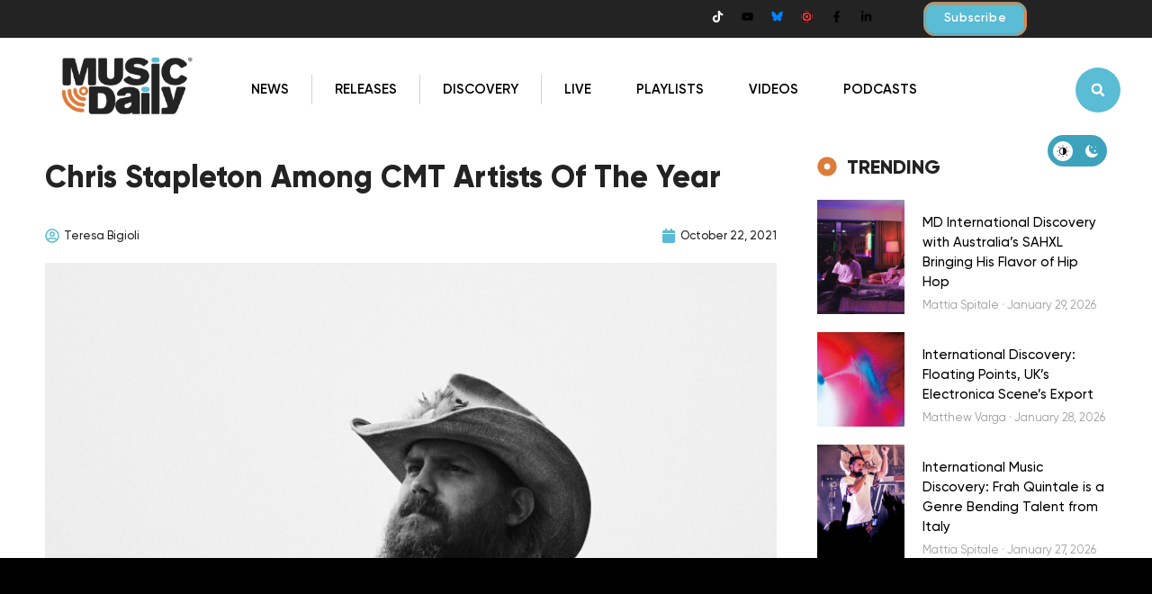

--- FILE ---
content_type: text/html; charset=UTF-8
request_url: https://musicdaily.com/chris-stapleton-among-cmt-artists-of-the-year/
body_size: 73805
content:
<!doctype html>
<html lang="en-US">
<head><style id="w3speedster-critical-css">:where(.wp-block-button__link){border-radius:9999px;box-shadow:none;padding:calc(.667em + 2px) calc(1.333em + 2px);text-decoration:none}.wp-block-button .wp-block-button__link:where(.has-border-color){border-width:initial}.wp-block-button .wp-block-button__link:where([style*=border-top-color]){border-top-width:medium}.wp-block-button .wp-block-button__link:where([style*=border-right-color]){border-right-width:medium}.wp-block-button .wp-block-button__link:where([style*=border-bottom-color]){border-bottom-width:medium}.wp-block-button .wp-block-button__link:where([style*=border-left-color]){border-left-width:medium}.wp-block-button .wp-block-button__link:where([style*=border-style]){border-width:initial}.wp-block-button .wp-block-button__link:where([style*=border-top-style]){border-top-width:medium}.wp-block-button .wp-block-button__link:where([style*=border-right-style]){border-right-width:medium}.wp-block-button .wp-block-button__link:where([style*=border-bottom-style]){border-bottom-width:medium}.wp-block-button .wp-block-button__link:where([style*=border-left-style]){border-left-width:medium}.wp-block-calendar table:where(:not(.has-text-color)){color:#40464d}.wp-block-calendar table:where(:not(.has-text-color)) td,.wp-block-calendar table:where(:not(.has-text-color)) th{border-color:#ddd}:where(.wp-block-calendar table:not(.has-background) th){background:#ddd}:where(.wp-block-columns){margin-bottom:1.75em}:where(.wp-block-columns.has-background){padding:1.25em 2.375em}.wp-block-post-comments .comment-reply-title :where(small){font-size:var(--wp--preset--font-size--medium,smaller);margin-left:.5em}:where(.wp-block-post-comments input[type=submit]){border:none}@supports (position:sticky){}@supports (-webkit-touch-callout:inherit){}:where(.wp-block-cover-image:not(.has-text-color)),:where(.wp-block-cover:not(.has-text-color)){color:#fff}:where(.wp-block-cover-image.is-light:not(.has-text-color)),:where(.wp-block-cover.is-light:not(.has-text-color)){color:#000}.wp-block-embed{overflow-wrap:break-word}.wp-block-embed__wrapper{position:relative}:where(.wp-block-file){margin-bottom:1.5em}:where(.wp-block-file__button){border-radius:2em;display:inline-block;padding:.5em 1em}:where(.wp-block-file__button):is(a):active,:where(.wp-block-file__button):is(a):focus,:where(.wp-block-file__button):is(a):hover,:where(.wp-block-file__button):is(a):visited{box-shadow:none;color:#fff;opacity:.85;text-decoration:none}@supports ((-webkit-mask-image:none) or (mask-image:none)) or (-webkit-mask-image:none){}.wp-block-image :where(.has-border-color){border-style:solid}.wp-block-image :where([style*=border-top-color]){border-top-style:solid}.wp-block-image :where([style*=border-right-color]){border-right-style:solid}.wp-block-image :where([style*=border-bottom-color]){border-bottom-style:solid}.wp-block-image :where([style*=border-left-color]){border-left-style:solid}.wp-block-image :where([style*=border-width]){border-style:solid}.wp-block-image :where([style*=border-top-width]){border-top-style:solid}.wp-block-image :where([style*=border-right-width]){border-right-style:solid}.wp-block-image :where([style*=border-bottom-width]){border-bottom-style:solid}.wp-block-image :where([style*=border-left-width]){border-left-style:solid}.wp-lightbox-container button:focus-visible{outline:5px auto #212121;outline:5px auto -webkit-focus-ring-color;outline-offset:5px}:where(.wp-block-latest-comments:not([style*=line-height] .wp-block-latest-comments__comment)){line-height:1.1}:where(.wp-block-latest-comments:not([style*=line-height] .wp-block-latest-comments__comment-excerpt p)){line-height:1.8}.has-dates :where(.wp-block-latest-comments:not([style*=line-height])),.has-excerpts :where(.wp-block-latest-comments:not([style*=line-height])){line-height:1.5}ul{box-sizing:border-box}.wp-block-navigation:where(:not([class*=has-text-decoration])) a{text-decoration:none}.wp-block-navigation:where(:not([class*=has-text-decoration])) a:active,.wp-block-navigation:where(:not([class*=has-text-decoration])) a:focus{text-decoration:none}:where(.wp-block-navigation.has-background .wp-block-navigation-item a:not(.wp-element-button)),:where(.wp-block-navigation.has-background .wp-block-navigation-submenu a:not(.wp-element-button)){padding:.5em 1em}:where(.wp-block-navigation .wp-block-navigation__submenu-container .wp-block-navigation-item a:not(.wp-element-button)),:where(.wp-block-navigation .wp-block-navigation__submenu-container .wp-block-navigation-submenu a:not(.wp-element-button)),:where(.wp-block-navigation .wp-block-navigation__submenu-container .wp-block-navigation-submenu button.wp-block-navigation-item__content),:where(.wp-block-navigation .wp-block-navigation__submenu-container .wp-block-pages-list__item button.wp-block-navigation-item__content){padding:.5em 1em}.has-drop-cap:not(:focus):first-letter{float:left;font-size:8.4em;font-style:normal;font-weight:100;line-height:.68;margin:.05em .1em 0 0;text-transform:uppercase}body.rtl .has-drop-cap:not(:focus):first-letter{float:none;margin-left:.1em}:where(p.has-text-color:not(.has-link-color)) a{color:inherit}.wp-block-post-comments-form[style*=font-weight] :where(.comment-reply-title){font-weight:inherit}.wp-block-post-comments-form[style*=font-family] :where(.comment-reply-title){font-family:inherit}.wp-block-post-comments-form[class*=-font-size] :where(.comment-reply-title),.wp-block-post-comments-form[style*=font-size] :where(.comment-reply-title){font-size:inherit}.wp-block-post-comments-form[style*=line-height] :where(.comment-reply-title){line-height:inherit}.wp-block-post-comments-form[style*=font-style] :where(.comment-reply-title){font-style:inherit}.wp-block-post-comments-form[style*=letter-spacing] :where(.comment-reply-title){letter-spacing:inherit}.wp-block-post-comments-form .comment-reply-title :where(small){font-size:var(--wp--preset--font-size--medium,smaller);margin-left:.5em}:where(.wp-block-post-excerpt){margin-bottom:var(--wp--style--block-gap);margin-top:var(--wp--style--block-gap)}:where(.wp-block-pullquote){margin:0 0 1em}.wp-block-quote.is-large:where(:not(.is-style-plain)),.wp-block-quote.is-style-large:where(:not(.is-style-plain)){margin-bottom:1em;padding:0 1em}.wp-block-quote.is-large:where(:not(.is-style-plain)) p,.wp-block-quote.is-style-large:where(:not(.is-style-plain)) p{font-size:1.5em;font-style:italic;line-height:1.6}.wp-block-quote.is-large:where(:not(.is-style-plain)) cite,.wp-block-quote.is-large:where(:not(.is-style-plain)) footer,.wp-block-quote.is-style-large:where(:not(.is-style-plain)) cite,.wp-block-quote.is-style-large:where(:not(.is-style-plain)) footer{font-size:1.125em;text-align:right}:where(.wp-block-search__button){border:1px solid #ccc;padding:6px 10px}:where(.wp-block-search__button-inside .wp-block-search__inside-wrapper){border:1px solid #949494;box-sizing:border-box;padding:4px}:where(.wp-block-search__button-inside .wp-block-search__inside-wrapper) .wp-block-search__input{border:none;border-radius:0;padding:0 4px}:where(.wp-block-search__button-inside .wp-block-search__inside-wrapper) .wp-block-search__input:focus{outline:none}:where(.wp-block-search__button-inside .wp-block-search__inside-wrapper) :where(.wp-block-search__button){padding:4px 8px}:where(.wp-block-term-description){margin-bottom:var(--wp--style--block-gap);margin-top:var(--wp--style--block-gap)}:where(pre.wp-block-verse){font-family:inherit}@supports (position:sticky){}:root{--wp--preset--font-size--normal:16px;--wp--preset--font-size--huge:42px}.screen-reader-text{clip:rect(1px,1px,1px,1px);word-wrap:normal!important;border:0;-webkit-clip-path:inset(50%);clip-path:inset(50%);height:1px;margin:-1px;overflow:hidden;padding:0;position:absolute;width:1px}.screen-reader-text:focus{clip:auto!important;background-color:#ddd;-webkit-clip-path:none;clip-path:none;color:#444;display:block;font-size:1em;height:auto;left:5px;line-height:normal;padding:15px 23px 14px;text-decoration:none;top:5px;width:auto;z-index:100000}html :where(.has-border-color){border-style:solid}html :where([style*=border-top-color]){border-top-style:solid}html :where([style*=border-right-color]){border-right-style:solid}html :where([style*=border-bottom-color]){border-bottom-style:solid}html :where([style*=border-left-color]){border-left-style:solid}html :where([style*=border-width]){border-style:solid}html :where([style*=border-top-width]){border-top-style:solid}html :where([style*=border-right-width]){border-right-style:solid}html :where([style*=border-bottom-width]){border-bottom-style:solid}html :where([style*=border-left-width]){border-left-style:solid}html :where(img[class*=wp-image-]){height:auto;max-width:100%}:where(figure){margin:0 0 1em}html :where(.is-position-sticky){--wp-admin--admin-bar--position-offset:var(--wp-admin--admin-bar--height,0px)}@media screen and (max-width:600px){html :where(.is-position-sticky){--wp-admin--admin-bar--position-offset:0px}} .darkmysite_switch {  --darkmysite_switch_margin_from_top:40px;  --darkmysite_switch_margin_from_bottom:40px;  --darkmysite_switch_margin_from_left:40px;  --darkmysite_switch_margin_from_right:40px;  --darkmysite_switch_margin_from_top_in_mobile:40px;  --darkmysite_switch_margin_from_bottom_in_mobile:40px;  --darkmysite_switch_margin_from_left_in_mobile:40px;  --darkmysite_switch_margin_from_right_in_mobile:40px;  --darkmysite_switch_tooltip_bg_color:#142434;  --darkmysite_switch_tooltip_text_color:#B0CBE7; } .darkmysite_switch, .darkmysite_switch * {  box-sizing:border-box; } .darkmysite_switch.darkmysite_top_right{  position:fixed; } .darkmysite_switch.darkmysite_top_right{  top:var(--darkmysite_switch_margin_from_top);  right:var(--darkmysite_switch_margin_from_right); } @media only screen and (max-width:600px) {  .darkmysite_switch.darkmysite_top_right_in_mobile{ position:fixed;  }  .darkmysite_switch.darkmysite_top_right_in_mobile{ top:var(--darkmysite_switch_margin_from_top_in_mobile); right:var(--darkmysite_switch_margin_from_right_in_mobile); bottom:unset; left:unset;  } } .darkmysite_switch_jackfruit {  --darkmysite_switch_jackfruit_width:80px;  --darkmysite_switch_jackfruit_height:40px;  --darkmysite_switch_jackfruit_icon_plate_width:30px;  --darkmysite_switch_jackfruit_icon_plate_margin:5px;  --darkmysite_switch_jackfruit_icon_width:18px;  --darkmysite_switch_jackfruit_light_mode_bg:#121116;  --darkmysite_switch_jackfruit_dark_mode_bg:#ffffff;  --darkmysite_switch_jackfruit_light_mode_icon_plate_bg:#ffffff;  --darkmysite_switch_jackfruit_dark_mode_icon_plate_bg:#121116;  --darkmysite_switch_jackfruit_light_mode_light_icon_color:#121116;  --darkmysite_switch_jackfruit_light_mode_dark_icon_color:#ffffff;  --darkmysite_switch_jackfruit_dark_mode_light_icon_color:#121116;  --darkmysite_switch_jackfruit_dark_mode_dark_icon_color:#ffffff; } .darkmysite_switch_jackfruit{  cursor:pointer;  z-index:9999;  width:var(--darkmysite_switch_jackfruit_width);  height:var(--darkmysite_switch_jackfruit_height);  border-radius:calc(var(--darkmysite_switch_jackfruit_height) / 2);  background:var(--darkmysite_switch_jackfruit_light_mode_bg);  display:flex;  align-items:center;  justify-content:center; } .darkmysite_switch_jackfruit .darkmysite_switch_plate{  display:flex;  align-items:center;  justify-content:center;  width:var(--darkmysite_switch_jackfruit_icon_plate_width);  height:var(--darkmysite_switch_jackfruit_icon_plate_width);  border-radius:50%;  margin-left:var(--darkmysite_switch_jackfruit_icon_plate_margin);  margin-right:auto;  background:var(--darkmysite_switch_jackfruit_light_mode_icon_plate_bg); } .darkmysite_switch_jackfruit .darkmysite_switch_plate .darkmysite_switch_icon{  display:block;  width:var(--darkmysite_switch_jackfruit_icon_width);  height:inherit;  background-color:var(--darkmysite_switch_jackfruit_light_mode_light_icon_color);  -webkit-mask:url(https://musicdaily.com/wp-content/plugins/darkmysite-pro/assets/css/../img/switch_icons/switch_jackfruit_light.svg) no-repeat center;  mask:url(https://musicdaily.com/wp-content/plugins/darkmysite-pro/assets/css/../img/switch_icons/switch_jackfruit_light.svg) no-repeat center; } .darkmysite_switch_jackfruit .darkmysite_switch_secondary_plate{  display:flex;  align-items:center;  justify-content:center;  width:var(--darkmysite_switch_jackfruit_icon_plate_width);  height:var(--darkmysite_switch_jackfruit_icon_plate_width);  border-radius:50%;  margin-left:auto;  margin-right:var(--darkmysite_switch_jackfruit_icon_plate_margin);  background:transparent; } .darkmysite_switch_jackfruit .darkmysite_switch_secondary_plate .darkmysite_switch_icon{  display:block;  width:var(--darkmysite_switch_jackfruit_icon_width);  height:inherit;  background-color:var(--darkmysite_switch_jackfruit_light_mode_dark_icon_color);  -webkit-mask:url(https://musicdaily.com/wp-content/plugins/darkmysite-pro/assets/css/../img/switch_icons/switch_jackfruit_dark.svg) no-repeat center;  mask:url(https://musicdaily.com/wp-content/plugins/darkmysite-pro/assets/css/../img/switch_icons/switch_jackfruit_dark.svg) no-repeat center; }  .sheknows-infuse-ad { margin-top:10px; margin-bottom:10px; text-align:center; } .sheknows-infuse-ad-callout::before { content:"ADVERTISEMENT"; font-size:10px; color:#ccc; display:block; text-align:center; margin-bottom:2px; }   #comments{max-width:1100px; margin:50px auto; color:#333333; font-style:normal; } #wpdcom{max-width:750px; padding:0; margin:7px auto 15px auto;} #wpdcom *{box-sizing:border-box; line-height:initial;} #wpdcom i{margin:0;} #comments #wpdcom span, #wpdcom span{display:inline;letter-spacing:inherit;text-transform:none;font-size:1em;} #wpdcom form{margin:0px; padding:0px; border:none; background:none;} #wpdcom input:required {box-shadow:0px 0px 1px #555;} #wpdcom button{min-height:auto; min-width:auto; max-width:auto; min-height:auto; display:inline-block; font-weight:normal;text-transform:none;} #wpdcom .avatar{padding:0px; margin:0 auto; float:none; display:inline; height:auto; border:none; border-radius:0%; box-shadow:none; } #wpdcom .wpdiscuz-hidden{display:none} #wpdcom .clearfix, .wpdiscuz_top_clearing{clear:both} #wpdcom .wpd-space{flex-grow:1;} #wpdcom .wpdlb{clip:rect(1px, 1px, 1px, 1px); clip-path:inset(50%); height:1px; width:1px; margin:-1px; overflow:hidden; padding:0; position:absolute;} [wpd-tooltip]{position:relative;} [wpd-tooltip]::before {content:"";position:absolute;top:-8px;left:50%;transform:translateX(-50%);border-width:7px 7px 0 7px;border-style:solid;border-color:#555555 transparent transparent transparent;z-index:100;opacity:0;} [wpd-tooltip]::after {content:attr(wpd-tooltip); position:absolute;left:50%;top:-8px;transform:translateX(-50%) translateY(-100%);background:#555555;text-align:center;color:#fff;padding:8px 10px;font-size:11px; line-height:1.5; min-width:6vw; border-width:0; border-radius:4px;pointer-events:none;z-index:99;opacity:0;text-transform:none;} [wpd-tooltip]:hover::after,[wpd-tooltip]:hover::before {opacity:1;transition:all .4s ease-in-out;} [wpd-tooltip-position='left']::before{left:0%;top:50%;margin-left:-11px; transform:translatey(-50%) rotate(-90deg)} [wpd-tooltip-position='left']::after{left:0%;top:50%;margin-left:-8px;transform:translateX(-100%) translateY(-50%);} @font-face { font-family:'square721_cn_btroman'; src:url(https://musicdaily.com/wp-content/plugins/wpdiscuz/themes/default/css/fonts/sqr721c-webfont.eot); src:url(https://musicdaily.com/wp-content/plugins/wpdiscuz/themes/default/css/fonts/sqr721c-webfont.eot) format('embedded-opentype'), url(https://musicdaily.com/wp-content/plugins/wpdiscuz/themes/default/css/fonts/sqr721c-webfont.woff2) format('woff2'), url(https://musicdaily.com/wp-content/plugins/wpdiscuz/themes/default/css/fonts/sqr721c-webfont.woff) format('woff'), url(https://musicdaily.com/wp-content/plugins/wpdiscuz/themes/default/css/fonts/sqr721c-webfont.ttf) format('truetype'), url(https://musicdaily.com/wp-content/plugins/wpdiscuz/themes/default/css/fonts/sqr721c-webfont.svg) format('svg'); } #wpdcom .wpd-form-head{border-bottom:1px solid #cccccc; padding:7px 2px 9px 2px; margin-top:20px; margin-bottom:5px; display:flex; flex-wrap:wrap; flex-direction:row; justify-content:space-between;} #wpdcom .wpd-sbs-toggle{color:#666666; font-size:14px; line-height:20px; cursor:pointer;} #wpdcom .wpd-sbs-toggle i.fa-envelope{ font-size:15px; margin-right:4px; } #wpdcom .wpd-sbs-toggle i.fa-caret-down{ font-size:16px; margin-left:4px; color:#666666;} #wpdcom .wpd-sbs-toggle .wpd-sbs-title{ font-size:15px;} #wpdcom .wpd-auth{display:flex; flex-direction:row; justify-content:flex-end;} #wpdcom .wpd-auth .wpd-login{font-size:14px; line-height:20px;} #wpdcom .wpdiscuz-subscribe-bar{width:100%; box-sizing:border-box; padding:15px 0px 5px 0px; margin-bottom:0px; } #wpdcom .wpdiscuz-subscribe-bar form {display:flex; flex-wrap:wrap; justify-content:flex-start; flex-direction:row; align-items:center; margin-bottom:10px;} #wpdcom .wpdiscuz-subscribe-form-intro{font-size:14px; display:block; padding:3px 10px 3px 1px; line-height:20px; box-sizing:border-box; white-space:nowrap} #wpdcom .wpdiscuz-subscribe-form-option{flex-grow:1; font-size:13px; display:block; padding-right:5px; box-sizing:border-box} #wpdcom .wpdiscuz-subscribe-form-email{font-size:14px; display:block; padding:0 5px 0 0; box-sizing:border-box; width:30%} #wpdcom .wpdiscuz-subscribe-form-button{font-size:14px; display:block; box-sizing:border-box} #wpdcom .wpdiscuz-subscribe-form-email input[type="email"]{font-size:13px!important; padding:3px!important; width:100%!important; height:auto!important; line-height:20px!important; box-sizing:border-box!important; clear:both; float:none; margin:0} #wpdcom .wpdiscuz-subscribe-form-button input[type="submit"]{font-size:16px!important; min-height:29px!important; height:29px!important; padding:1px 3px 5px 3px!important; min-width:40px; line-height:14px!important; box-sizing:border-box!important; border:1px solid #ddd; clear:both; float:none; margin:0} #wpdcom .wpdiscuz-subscribe-bar #wpdiscuz_subscription_button{box-shadow:none; font-weight:bold; letter-spacing:0;} #wpdcom .wpd-form-wrap{padding-bottom:10px;} #wpdcom .wpd-form .wpdiscuz-textarea-wrap{display:flex; flex-wrap:nowrap; flex-direction:row; justify-content:space-between; padding:20px 0; align-items:center;} #wpdcom .wpd-form .wpdiscuz-textarea-wrap [id^=wpd-editor-wraper]{flex-grow:1; position:relative; width:100%;} #wpdcom .wpd-form .wpdiscuz-textarea-wrap [id^=wpd-editor-wraper] textarea{width:100%;} #wpdcom .wpd-form .wpd-avatar{margin-right:15px; border-radius:100%; text-align:left;flex-shrink:0; align-self:flex-start;} #wpdcom .wpd-form .wpd-avatar img, #wpdcom .wpd-form .wpd-avatar img.avatar{width:56px; height:56px; max-width:56px; border-radius:100%; border:1px solid #cccccc; padding:2px; background-color:#ffffff; vertical-align:middle; text-align:center;} #wpdcom .wpd-form .wpdiscuz-textarea-wrap textarea{ height:54px ; border-radius:5px; border:1px solid #cccccc; width:100%; padding:10px 15px; font-size:14px; box-shadow:inset 1px 1px 8px rgba(0, 0, 0, 0.1); font-family:inherit; outline:none; -webkit-transition:.18s ease-out; -moz-transition:.18s ease-out; -o-transition:.18s ease-out; transition:.18s ease-out;resize:none;} #wpdcom .wpd-form .wpdiscuz-textarea-wrap textarea:hover {box-shadow:inset 1px 2px 8px rgba(0, 0, 0, 0.02);} #wpdcom .wpd-form .wpdiscuz-textarea-wrap textarea::-moz-placeholder { line-height:28px; color:#666666; font-size:16px;} #wpdcom .wpd-form .wpdiscuz-textarea-wrap textarea::-webkit-input-placeholder {line-height:28px; color:#666666; font-size:16px;} #wpdcom .wpd-form .wpdiscuz-textarea-wrap textarea:-ms-input-placeholder {line-height:28px; color:#666666; font-size:16px;} #wpdcom .wpd-form.wpd-secondary-form-wrapper{margin-bottom:25px;} #wpdcom .wpd-form.wpd-secondary-form-wrapper .wpdiscuz-textarea-wrap{padding-top:10px;} #wpdcom .wpd-form .wpdiscuz-textarea-wrap{padding-bottom:10px;} #wpdcom .wpd-form .wpdiscuz-textarea-wrap .wpd-editor-buttons-right{float:right;} #wpdcom input[type="submit"], #wpdcom button{margin:inherit;} #wpdcom .wpd-prim-button{border:none; cursor:pointer; font-family:"Arial Hebrew", Arial, sans-serif; font-size:14px; line-height:24px; padding:4px 20px; letter-spacing:1px; box-shadow:1px 1px 3px -1px #bbb; border-radius:3px; max-width:none; max-width:none;} #wpdcom .wpd-prim-button:hover{opacity:0.9; box-shadow:none; text-decoration:none;} #wpdcom .wc-field-submit input[type="submit"]{margin-left:2%;} #wpdcom .wpd_label, #wpdcom .wpd_label{margin:1px 0px 5px 0px; padding:0px;display:inline-block;} #wpdcom .wpd_label, #wpdcom .wpd_label span{display:inline-block} #wpdcom .wpd_label input[type="checkbox"].wpd_label__checkbox{display:none; } #wpdcom .wpd_label__checkbox { display:none; } #wpdcom .wpd_label__check { display:inline-block; border:0px; border-radius:0; vertical-align:middle; cursor:pointer; text-align:center; margin:0px 3px 0px 0px; } #wpdcom .wpd_label__check i.wpdicon{font-size:15px; line-height:20px; padding:4px 5px; width:32px; margin:0px; } #wpdcom .wpd_label__check i.wpdicon-on{display:none;} #wpdcom .wpd_label__check i.wpdicon-off{display:inline-block; color:#aaaaaa; border:1px solid #dddddd; } #wpdcom .wpd_label__checkbox:checked + .wpd_label__text .wpd_label__check .wpdicon-on{display:inline-block; } #wpdcom .wpd_label__checkbox:checked + .wpd_label__text .wpd_label__check .wpdicon-off{display:none; } #wpdcom .wpd-editor-char-counter{font-size:9px;padding:3px 5px 2px;position:absolute;right:0; z-index:10; color:#888;} #wpdcom.wpdiscuz_unauth .wc-field-submit{padding-top:15px;} #wpdcom .wpd-form-foot{margin-left:70px;} #wpdcom .wpd-form-row .wpdiscuz-item{clear:both;} #wpdcom .wpd-form-row .wpd-form-col-left{width:49%; float:left; margin:0; text-align:left; padding:0; } #wpdcom .wpd-form-row .wpd-form-col-right{width:49%; float:right; margin:0; text-align:right; padding:0; } #wpdcom .wpd-form-row .wpd-form-col-left .wpdiscuz-item{text-align:left; } #wpdcom .wpd-form-row .wpdiscuz-item{width:100%; vertical-align:baseline; padding:1px 0 7px 0; position:relative; } #wpdcom .wpd-form-row .wpd-field{width:100%; line-height:20px; color:#777777; display:inline-block; float:none; clear:both; margin:0; box-sizing:border-box; padding-top:2%; padding-bottom:2%; font-size:14px; border-radius:3px; vertical-align:baseline;} #wpdcom .wpd-form-row .wpd-has-icon .wpd-field{padding-left:30px;} #wpdcom .wpd-form-row .wpdiscuz-item .wpd-field-icon {display:inline-block; font-size:16px; line-height:16px; opacity:0.3; padding:0; margin:0px; position:absolute; top:9px; left:8px; width:20px; text-align:left; } #wpdcom .wpd-form-row .wpdiscuz-item input[type="text"], #wpdcom .wpd-form-row .wpdiscuz-item input[type="email"]{height:32px;} .wpdiscuz_select{background:url("data:image/png; base64,iVBORw0KGgoAAAANSUhEUgAAAB4AAAANCAYAAAC+ct6XAAAAGXRFWHRTb2Z0d2FyZQBBZG9iZSBJbWFnZVJlYWR5ccllPAAAAyJpVFh0WE1MOmNvbS5hZG9iZS54bXAAAAAAADw/eHBhY2tldCBiZWdpbj0i77u/[base64]/Pk5mU4QAAACUSURBVHjaYmRgYJD6////MwY6AyaGAQIspCieM2cOjKkIxCFA3A0TSElJoZ3FUCANxAeAWA6IOYG4iR5BjWwpCDQCcSnNgxoIVJCDFwnwA/FHWlp8EIpHSKoGgiggLkITewrEcbQO6mVAbAbE+VD+a3IsJTc7FQAxDxD7AbEzEF+jR1DDywtoCr9DbhwzDlRZDRBgACYqHJO9bkklAAAAAElFTkSuQmCC") #fefefe no-repeat scroll right center!important; border-radius:0; border:1px solid lightgray!important; box-shadow:none!important; height:28px!important; padding:3px 22px 3px 8px!important; font-size:13px!important; -moz-appearance:none!important; -webkit-appearance:none!important; outline:0 none!important; text-indent:.01px; text-overflow:""!important; width:100%!important; box-sizing:border-box!important; line-height:20px!important; clear:both; float:none!important; margin:0!important} #wpdcom .wc-field-submit{text-align:right; padding:1px 2px 0 0; display:flex; flex-wrap:wrap; justify-content:flex-end; align-items:flex-start;} #wpdcom .wpd-form-col-left div:last-of-type, #wpdcom .wpd-form-col-right div:last-of-type{ border-bottom:none; } #wpdcom #wpd-threads{margin-top:20px;} #wpdcom .wpd-thread-head{width:100%; border-bottom:2px solid #cccccc; display:flex; flex-direction:row; flex-wrap:wrap; justify-content:space-between; align-items:flex-end;} #wpdcom .wpd-thread-head .wpd-thread-info{ color:#555555; padding:5px 15px 3px 5px; font-weight:600; margin-bottom:-2px; font-size:14px; letter-spacing:1px; text-transform:uppercase; text-align:left; line-height:24px;} #wpdcom .wpd-thread-head .wpd-thread-info .wpdtc{font-size:15px;} #wpdcom .wpd-thread-head .wpd-thread-filter{display:flex; flex-direction:row; flex-wrap:wrap; justify-content:space-between; align-items:flex-end;} #wpdcom .wpd-thread-filter .wpd-filter{font-size:16px; color:#999999; border-bottom:2px solid #999999; cursor:pointer;text-align:center; padding:5px 10px; margin:0 1px -2px 1px; line-height:18px;} #wpdcom .wpd-thread-filter .wpdf-reacted{color:#ffa600; border-bottom-color:#ffa600; width:34px;} #wpdcom .wpd-thread-filter .wpdf-hottest{color:#fc5844; border-bottom-color:#fc5844; width:34px;} #wpdcom .wpd-thread-list{ padding:30px 0;} @-moz-document url-prefix() { } #wpdcom.wpd-layout-3 .wpd-thread-list{padding:35px 0;} #wpdcom.wpd-layout-3 .wpd-form .wpd-form-foot{margin-left:84px;} #wpdcom.wpd-layout-3 .wpd-form .wpd-avatar{width:67px;} #wpdcom.wpd-layout-3 .wpd-form .wpdiscuz-textarea-wrap textarea {height:60px;padding:14px 15px;} #wpdcom.wpd-layout-3 .wpd-form .wpd-avatar img, #wpdcom.wpd-layout-3 .wpd-form .wpd-avatar img.avatar {width:64px; height:64px; max-width:64px; border-radius:100%; padding:3px;} #wpdiscuz-comment-message{position:fixed;top:38px;right:5px;width:400px;z-index:99999; font-size:14px; line-height:20px;} #wpd-editor-source-code-wrapper-bg{display:none;position:fixed;top:0;left:0;background-color:rgba(0,0,0,.6);width:100%;z-index:9999999;height:100%;} #wpd-editor-source-code-wrapper{display:none;width:50%;height:350px;position:fixed;top:50%;left:50%;transform:translate(-50%,-50%);background-color:#fff;z-index:99999991;justify-content:center;align-items:center;padding:5px;border-radius:5px;text-align:right;} #wpd-editor-source-code{height:300px;width:100%;resize:none;} #wpd-insert-source-code{padding:3px 40px; margin-top:5px;} #wpdiscuz-loading-bar{position:fixed;top:6px;right:12px;width:32px;height:25px;border:0;background-image:url(https://musicdaily.com/wp-content/plugins/wpdiscuz/themes/default/../../assets/img/loading.gif);z-index:999999;display:none;} #wpdcom .wpd-comment-info-bar {display:none; padding:10px; margin:20px auto 0 auto; flex-direction:row; justify-content:space-between; font-size:14px; } #wpdcom .wpd-current-view{padding:3px; color:#555;} #wpdcom .wpd-comment-info-bar .wpd-current-view i{margin-right:6px; font-size:18px;} #wpdcom .wpd-filter-view-all{color:#fff;background:#999;padding:5px 20px;font-size:13px;cursor:pointer;border-radius:3px;} #wpdcom .wpd-avatar img{border-color:#999999;} @media screen and (max-width:600px){  #comments, #respond{padding-left:0!important;padding-right:0!important;}  #wpdcom {padding:5px 3%;overflow-x:hidden;} #wpdcom .wpd-auth {margin:0 0 2px -3px;}  #wpdcom .wpd-form .wpd-avatar{display:none;}  #wpdcom .wpd-form.wpd-form-wrapper{padding-right:5px;}  #wpdcom .wpdiscuz_select{font-size:16px !important;}  #wpdcom .wpdiscuz-subscribe-form-email {font-size:16px; display:block; padding:10px 0 0 0; width:98%; margin:0 auto;}  #wpdcom .wpdiscuz-subscribe-form-email input[type="email"]{font-size:16px !important;}  #wpdcom .wpd-form .wpd-form-foot,  #wpdcom.wpd-layout-3 .wpd-form .wpd-form-foot{margin-left:0;}  #wpdcom .wpd-form-row .wpd-form-col-left,  #wpdcom .wpd-form-row .wpd-form-col-right {width:100%; float:none;}  #wpdcom .wpd-form-row .wpdiscuz-item input[type="text"], #wpdcom .wpd-form-row .wpdiscuz-item input[type="email"], #wpdcom textarea, #wpdcom select, #wpdcom .wpd-form-row .wpd-field{font-size:16px!important; height:auto;} #wpdiscuz-comment-message{width:97%; }  #wpdcom .wpd-thread-head .wpd-thread-info{flex-basis:100%; border-bottom:2px solid #ccc;}  #wpdcom .wpd-thread-head .wpd-thread-filter{margin-top:5px;}  #wpdcom .wpdiscuz-subscribe-form-button {width:99%;margin-top:8px;}  #wpdcom .wpdiscuz-subscribe-bar #wpdiscuz_subscription_button{width:100%; min-height:20px !important; height:26px !important;}  #wpdcom.wpd-layout-3 .wpd-form .wpd-avatar img, #wpdcom.wpd-layout-3 .wpd-form .wpd-avatar img.avatar {width:40px;height:40px;max-width:none;padding:2px;} }  .fa,.far,.fas{-moz-osx-font-smoothing:grayscale;-webkit-font-smoothing:antialiased;display:inline-block;font-style:normal;font-variant:normal;text-rendering:auto;line-height:1}.fa-user:before{content:"\f007"}.fa-image:before{content:"\f03e"}.fa-caret-down:before{content:"\f0d7"}.fa-envelope:before{content:"\f0e0"}.fa-bolt:before{content:"\f0e7"}.fa-bell:before{content:"\f0f3"}.fa-angle-left:before{content:"\f104"}.fa-angle-right:before{content:"\f105"}.fa-quote-left:before{content:"\f10d"}.fa-bell-slash:before{content:"\f1f6"}.fa-fire:before{content:"\f06d"}.fa-at:before{content:"\f1fa"}@font-face{font-family:"Font Awesome 5 Brands";font-style:normal;font-weight:400;font-display:block; src:url(https://musicdaily.com/wp-content/plugins/wpdiscuz/assets/third-party/font-awesome-5.13.0/css/../webfonts/fa-brands-400.eot); src:url(https://musicdaily.com/wp-content/plugins/wpdiscuz/assets/third-party/font-awesome-5.13.0/css/../webfonts/fa-brands-400.eot) format("embedded-opentype"), url(https://musicdaily.com/wp-content/plugins/wpdiscuz/assets/third-party/font-awesome-5.13.0/css/../webfonts/fa-brands-400.woff2) format("woff2"), url(https://musicdaily.com/wp-content/plugins/wpdiscuz/assets/third-party/font-awesome-5.13.0/css/../webfonts/fa-brands-400.woff) format("woff"), url(https://musicdaily.com/wp-content/plugins/wpdiscuz/assets/third-party/font-awesome-5.13.0/css/../webfonts/fa-brands-400.ttf) format("truetype"), url(https://musicdaily.com/wp-content/plugins/wpdiscuz/assets/third-party/font-awesome-5.13.0/css/../webfonts/fa-brands-400.svg) format("svg")} @font-face{font-family:"Font Awesome 5 Free";font-style:normal;font-weight:400;font-display:block; src:url(https://musicdaily.com/wp-content/plugins/wpdiscuz/assets/third-party/font-awesome-5.13.0/css/../webfonts/fa-regular-400.eot); src:url(https://musicdaily.com/wp-content/plugins/wpdiscuz/assets/third-party/font-awesome-5.13.0/css/../webfonts/fa-regular-400.eot) format("embedded-opentype"), url(https://musicdaily.com/wp-content/plugins/wpdiscuz/assets/third-party/font-awesome-5.13.0/css/../webfonts/fa-regular-400.woff2) format("woff2"),url(https://musicdaily.com/wp-content/plugins/wpdiscuz/assets/third-party/font-awesome-5.13.0/css/../webfonts/fa-regular-400.woff) format("woff"), url(https://musicdaily.com/wp-content/plugins/wpdiscuz/assets/third-party/font-awesome-5.13.0/css/../webfonts/fa-regular-400.ttf) format("truetype"),url(https://musicdaily.com/wp-content/plugins/wpdiscuz/assets/third-party/font-awesome-5.13.0/css/../webfonts/fa-regular-400.svg) format("svg")}.far{font-weight:400} @font-face{font-family:"Font Awesome 5 Free";font-style:normal;font-weight:900;font-display:block; src:url(https://musicdaily.com/wp-content/plugins/wpdiscuz/assets/third-party/font-awesome-5.13.0/css/../webfonts/fa-solid-900.eot);src:url(https://musicdaily.com/wp-content/plugins/wpdiscuz/assets/third-party/font-awesome-5.13.0/css/../webfonts/fa-solid-900.eot) format("embedded-opentype"),url(https://musicdaily.com/wp-content/plugins/wpdiscuz/assets/third-party/font-awesome-5.13.0/css/../webfonts/fa-solid-900.woff2) format("woff2"),url(https://musicdaily.com/wp-content/plugins/wpdiscuz/assets/third-party/font-awesome-5.13.0/css/../webfonts/fa-solid-900.woff) format("woff"),url(https://musicdaily.com/wp-content/plugins/wpdiscuz/assets/third-party/font-awesome-5.13.0/css/../webfonts/fa-solid-900.ttf) format("truetype"),url(https://musicdaily.com/wp-content/plugins/wpdiscuz/assets/third-party/font-awesome-5.13.0/css/../webfonts/fa-solid-900.svg) format("svg")}.fa,.far,.fas{font-family:"Font Awesome 5 Free"}.fa,.fas{font-weight:900} #wpdcom{height:auto;padding:5px 1px}#wpdcom .wmu-hide{display:none!important}#wpdcom .wmu-upload-wrap{float:right}#wpdcom .wmu-add{cursor:pointer;margin:0 2px;color:#aaa;cursor:pointer;display:inline}#wpdcom .wmu-add i{color:#444}#wpdcom .wmu-add input[type=file]{visibility:hidden;display:none}#wpdcom .wmu-tabs{width:100%;padding:8px 0 17px 0;margin:1px 0 0 0;border-top:1px dotted #ddd;text-align:left}#wpdcom .wmu-action-wrap{width:100%;margin:0;padding:0;text-align:left}.lity-hide{display:none}  html{line-height:1.15;-webkit-text-size-adjust:100%}*,:after,:before{box-sizing:border-box}body{margin:0;font-family:-apple-system,BlinkMacSystemFont,Segoe UI,Roboto,Helvetica Neue,Arial,Noto Sans,sans-serif,Apple Color Emoji,Segoe UI Emoji,Segoe UI Symbol,Noto Color Emoji;font-size:1rem;font-weight:400;line-height:1.5;color:#333;background-color:#fff;-webkit-font-smoothing:antialiased;-moz-osx-font-smoothing:grayscale}h1,h2,h3{margin-top:.5rem;margin-bottom:1rem;font-family:inherit;font-weight:500;line-height:1.2;color:inherit}h1{font-size:2.5rem}h2{font-size:2rem}h3{font-size:1.75rem}p{margin-top:0;margin-bottom:.9rem}a{background-color:transparent;text-decoration:none;color:#c36}a:active,a:hover{color:#336}strong{font-weight:bolder}img{border-style:none;height:auto;max-width:100%}@media print{*,:after,:before{background:transparent!important;color:#000!important;box-shadow:none!important;text-shadow:none!important}a,a:visited{text-decoration:underline}a[href]:after{content:" (" attr(href) ")"}a[href^="#"]:after,a[href^="javascript:"]:after{content:""}img{page-break-inside:avoid}h2,h3,p{orphans:3;widows:3}h2,h3{page-break-after:avoid}}label{display:inline-block;line-height:1;vertical-align:middle}button,input,select,textarea{font-family:inherit;font-size:1rem;line-height:1.5;margin:0}input[type=email],input[type=search],input[type=text],select,textarea{width:100%;border:1px solid #666;border-radius:3px;padding:.5rem 1rem;transition:all .3s}input[type=email]:focus,input[type=search]:focus,input[type=text]:focus,select:focus,textarea:focus{border-color:#333}button,input{overflow:visible}button,select{text-transform:none}[type=submit],button{width:auto;-webkit-appearance:button}[type=submit]::-moz-focus-inner,button::-moz-focus-inner{border-style:none;padding:0}[type=submit]:-moz-focusring,button:-moz-focusring{outline:1px dotted ButtonText}[type=submit],button{display:inline-block;font-weight:400;color:#c36;text-align:center;white-space:nowrap;-webkit-user-select:none;-moz-user-select:none;user-select:none;background-color:transparent;border:1px solid #c36;padding:.5rem 1rem;font-size:1rem;border-radius:3px;transition:all .3s}[type=submit]:focus,button:focus{outline:5px auto -webkit-focus-ring-color}[type=submit]:focus,[type=submit]:hover,button:focus,button:hover{color:#fff;background-color:#c36;text-decoration:none}[type=button]:not(:disabled),[type=submit]:not(:disabled),button:not(:disabled){cursor:pointer}textarea{overflow:auto;resize:vertical}[type=checkbox]{box-sizing:border-box;padding:0}[type=search]{-webkit-appearance:textfield;outline-offset:-2px}[type=search]::-webkit-search-decoration{-webkit-appearance:none}::-webkit-file-upload-button{-webkit-appearance:button;font:inherit}select{display:block}li,ul{margin-top:0;margin-bottom:0;border:0;outline:0;font-size:100%;vertical-align:baseline;background:transparent} .screen-reader-text{clip:rect(1px,1px,1px,1px);height:1px;overflow:hidden;position:absolute!important;width:1px;word-wrap:normal!important}.screen-reader-text:focus{background-color:#eee;clip:auto!important;-webkit-clip-path:none;clip-path:none;color:#333;display:block;font-size:1rem;height:auto;left:5px;line-height:normal;padding:15px 23px 14px;text-decoration:none;top:5px;width:auto;z-index:100000} .dialog-close-button{cursor:pointer;position:absolute;margin-top:15px;right:15px;color:var(--e-a-color-txt);font-size:15px;line-height:1;transition:var(--e-a-transition-hover)}.dialog-close-button:hover{color:var(--e-a-color-txt-hover)}.elementor-screen-only,.screen-reader-text{position:absolute;top:-10000em;width:1px;height:1px;margin:-1px;padding:0;overflow:hidden;clip:rect(0,0,0,0);border:0}.elementor *,.elementor :after,.elementor :before{box-sizing:border-box}.elementor a{box-shadow:none;text-decoration:none}.elementor img{height:auto;max-width:100%;border:none;border-radius:0;box-shadow:none}.elementor-widget-wrap>.elementor-element.elementor-absolute{position:absolute}.elementor-widget-wrap .elementor-element.elementor-widget__width-auto,.elementor-widget-wrap .elementor-element.elementor-widget__width-initial{max-width:100%}@media (max-width:767px){.elementor-widget-wrap .elementor-element.elementor-widget-mobile__width-initial{max-width:100%}}.elementor-element{--flex-direction:initial;--flex-wrap:initial;--justify-content:initial;--align-items:initial;--align-content:initial;--gap:initial;--flex-basis:initial;--flex-grow:initial;--flex-shrink:initial;--order:initial;--align-self:initial;flex-basis:var(--flex-basis);flex-grow:var(--flex-grow);flex-shrink:var(--flex-shrink);order:var(--order);align-self:var(--align-self)}.elementor-element.elementor-absolute{z-index:1}.elementor-element:where(.e-con-full,.elementor-widget){flex-direction:var(--flex-direction);flex-wrap:var(--flex-wrap);justify-content:var(--justify-content);align-items:var(--align-items);align-content:var(--align-content);gap:var(--gap)}.elementor-invisible{visibility:hidden}.elementor-align-right{text-align:right}.elementor-align-left{text-align:left}:root{--page-title-display:block}.elementor-page-title{display:var(--page-title-display)}.elementor-section{position:relative}.elementor-section .elementor-container{display:flex;margin-right:auto;margin-left:auto;position:relative}@media (max-width:1024px){.elementor-section .elementor-container{flex-wrap:wrap}}.elementor-section.elementor-section-boxed>.elementor-container{max-width:1140px}.elementor-widget-wrap{position:relative;width:100%;flex-wrap:wrap;align-content:flex-start}.elementor:not(.elementor-bc-flex-widget) .elementor-widget-wrap{display:flex}.elementor-widget-wrap>.elementor-element{width:100%}.elementor-widget{position:relative}.elementor-widget:not(:last-child){margin-bottom:20px}.elementor-widget:not(:last-child).elementor-widget__width-auto{margin-bottom:0}.elementor-column{position:relative;min-height:1px;display:flex}.elementor-column-gap-narrow>.elementor-column>.elementor-element-populated{padding:5px}.elementor-column-gap-default>.elementor-column>.elementor-element-populated{padding:10px}.elementor-column-gap-extended>.elementor-column>.elementor-element-populated{padding:15px}.elementor-inner-section .elementor-column-gap-no .elementor-element-populated{padding:0}@media (min-width:768px){.elementor-column.elementor-col-20{width:20%}.elementor-column.elementor-col-25{width:25%}.elementor-column.elementor-col-40{width:40%}.elementor-column.elementor-col-50{width:50%}.elementor-column.elementor-col-100{width:100%}}@media (max-width:767px){.elementor-column{width:100%}}ul.elementor-icon-list-items.elementor-inline-items{display:flex;flex-wrap:wrap}ul.elementor-icon-list-items.elementor-inline-items .elementor-inline-item{word-break:break-word}.elementor-grid{display:grid;grid-column-gap:var(--grid-column-gap);grid-row-gap:var(--grid-row-gap)}.elementor-grid .elementor-grid-item{min-width:0}.elementor-grid-0 .elementor-grid{display:inline-block;width:100%;word-spacing:var(--grid-column-gap);margin-bottom:calc(-1 * var(--grid-row-gap))}.elementor-grid-0 .elementor-grid .elementor-grid-item{display:inline-block;margin-bottom:var(--grid-row-gap);word-break:break-word}:is(.elementor-section-wrap,[data-elementor-id])>.e-con{--margin-right:auto;--margin-left:auto;max-width:min(100%,var(--width))}:is(.e-con,.e-con>.e-con-inner)>.elementor-background-video-container:before{content:var(--background-overlay);display:block;position:absolute;mix-blend-mode:var(--overlay-mix-blend-mode);opacity:var(--overlay-opacity);transition:var(--overlay-transition,.3s);border-radius:var(--border-radius);border-top:var(--border-width-top) var(--border-style) var(--border-color);border-right:var(--border-width-right) var(--border-style) var(--border-color);border-bottom:var(--border-width-bottom) var(--border-style) var(--border-color);border-left:var(--border-width-left) var(--border-style) var(--border-color);top:calc(0px - var(--border-width-top));left:calc(0px - var(--border-width-left));width:max(100% + var(--border-width-right) + var(--border-width-left),100%);height:max(100% + var(--border-width-top) + var(--border-width-bottom),100%)}:is(.e-con,.e-con>.e-con-inner)>.elementor-background-video-container{border-radius:var(--border-radius);border-top:var(--border-width-top) var(--border-style) var(--border-color);border-right:var(--border-width-right) var(--border-style) var(--border-color);border-bottom:var(--border-width-bottom) var(--border-style) var(--border-color);border-left:var(--border-width-left) var(--border-style) var(--border-color);top:calc(0px - var(--border-width-top));left:calc(0px - var(--border-width-left));width:max(100% + var(--border-width-right) + var(--border-width-left),100%);height:max(100% + var(--border-width-top) + var(--border-width-bottom),100%)}@media (max-width:767px){:is(.e-con,.e-con>.e-con-inner)>.elementor-background-video-container.elementor-hidden-phone{display:none}}:is(.e-con,.e-con>.e-con-inner)>.elementor-background-video-container:before{z-index:1}:is(.e-con,.e-con>.e-con-inner)>.elementor-background-slideshow:before{z-index:2}.elementor-form-fields-wrapper{display:flex;flex-wrap:wrap}.elementor-field-group{flex-wrap:wrap;align-items:center}.elementor-field-group.elementor-field-type-submit{align-items:flex-end}.elementor-field-group .elementor-field-textual{width:100%;max-width:100%;border:1px solid #69727d;background-color:transparent;color:#1f2124;vertical-align:middle;flex-grow:1}.elementor-field-group .elementor-field-textual:focus{box-shadow:inset 0 0 0 1px rgba(0,0,0,.1);outline:0}.elementor-field-group .elementor-field-textual::-moz-placeholder{color:inherit;font-family:inherit;opacity:.6}.elementor-field-label{cursor:pointer}.elementor-field-textual{line-height:1.4;font-size:15px;min-height:40px;padding:5px 14px;border-radius:3px}.elementor-button-align-stretch .elementor-field-type-submit:not(.e-form__buttons__wrapper) .elementor-button{flex-basis:100%}.elementor-form .elementor-button{padding-top:0;padding-bottom:0;border:none}.elementor-form .elementor-button>span{display:flex;justify-content:center}.elementor-form .elementor-button.elementor-size-sm{min-height:40px}.elementor-element .elementor-widget-container{transition:background .3s,border .3s,border-radius .3s,box-shadow .3s,transform var(--e-transform-transition-duration,.4s)}.elementor-button{display:inline-block;line-height:1;background-color:#69727d;font-size:15px;padding:12px 24px;border-radius:3px;color:#fff;fill:#fff;text-align:center;transition:all .3s}.elementor-button:focus,.elementor-button:hover,.elementor-button:visited{color:#fff}.elementor-button-content-wrapper{display:flex;justify-content:center}.elementor-button-icon{flex-grow:0;order:5}.elementor-button-text{flex-grow:1;order:10;display:inline-block}.elementor-button.elementor-size-xs{font-size:13px;padding:10px 20px;border-radius:2px}.elementor-button span{text-decoration:inherit}.elementor-icon{display:inline-block;line-height:1;transition:all .3s;color:#69727d;font-size:50px;text-align:center}.elementor-icon:hover{color:#69727d}.elementor-icon svg{width:1em;height:1em;position:relative;display:block}.elementor-icon svg:before{position:absolute;left:50%;transform:translateX(-50%)}.elementor-shape-circle .elementor-icon{border-radius:50%}.elementor-element{--swiper-theme-color:#000;--swiper-navigation-size:44px;--swiper-pagination-bullet-size:6px;--swiper-pagination-bullet-horizontal-gap:6px}.elementor-element :where(.swiper-container-horizontal)~.swiper-pagination-bullets,.elementor-lightbox :where(.swiper-container-horizontal)~.swiper-pagination-bullets{bottom:5px;left:0;width:100%}.elementor-element :where(.swiper-container-horizontal)~.swiper-pagination-bullets .swiper-pagination-bullet,.elementor-lightbox :where(.swiper-container-horizontal)~.swiper-pagination-bullets .swiper-pagination-bullet{margin:0 var(--swiper-pagination-bullet-horizontal-gap,4px)}.elementor-element :where(.swiper-container-horizontal)~.swiper-pagination-progressbar,.elementor-lightbox :where(.swiper-container-horizontal)~.swiper-pagination-progressbar{width:100%;height:4px;left:0;top:0}@supports not (aspect-ratio:1/1){}.elementor .elementor-element ul.elementor-icon-list-items{padding:0}@media (max-width:767px){.elementor .elementor-hidden-mobile{display:none}}@media (min-width:768px) and (max-width:1024px){.elementor .elementor-hidden-tablet{display:none}}@media (min-width:1025px) and (max-width:99999px){.elementor .elementor-hidden-desktop{display:none}}:is(.elementor .elementor-element.elementor-widget-n-tabs>.elementor-widget-container>.e-n-tabs>.e-n-tabs-heading .e-n-tab-title,.elementor .elementor-element.elementor-widget-n-tabs>.elementor-widget-container>.e-n-tabs>.e-n-tabs-content .e-n-tab-title).e-active{background-color:var(--n-tabs-title-background-color-active);background-image:none}:where(.elementor-widget-n-accordion .e-n-accordion-item>.e-con){border:var(--n-accordion-border-width) var(--n-accordion-border-style) var(--n-accordion-border-color)}   .elementor-bg-transform .elementor-bg{will-change:transform}.elementor-bg-transform-zoom-in:hover .elementor-bg{transform:scale(1.2)}.elementor-animated-content{--translate:0,0}.elementor-location-footer:before,.elementor-location-header:before{content:"";display:table;clear:both} .elementor-widget-uael-image-gallery .uael-img-carousel-wrap ul.slick-dots li button:not(:hover):not(:active):not(.has-background),.uael-img-gallery-wrap button:not(:hover):not(:active):not(.has-background){background:0 0}.uael-nav-menu .menu-item a.uael-menu-item:not(:hover):not(:focus):not(.current-menu-item):not(.highlighted):after,.uael-nav-menu .menu-item a.uael-menu-item:not(:hover):not(:focus):not(.current-menu-item):not(.highlighted):before{opacity:0}.uael-pointer__double-line.uael-animation__fade .menu-item.parent.current-menu-item a.uael-menu-item:not(:hover):not(:focus):not(.current-menu-item):not(.highlighted):after,.uael-pointer__double-line.uael-animation__fade .menu-item.parent.current-menu-item a.uael-menu-item:not(:hover):not(:focus):not(.current-menu-item):not(.highlighted):before,.uael-pointer__double-line.uael-animation__fade .menu-item.parent.custom-menu-active a.uael-menu-item:not(:hover):not(:focus):not(.custom-menu-active):not(.highlighted):after,.uael-pointer__double-line.uael-animation__fade .menu-item.parent.custom-menu-active a.uael-menu-item:not(:hover):not(:focus):not(.custom-menu-active):not(.highlighted):before,.uael-pointer__underline.uael-animation__fade .menu-item.parent.current-menu-item a.uael-menu-item:not(:hover):not(:focus):not(.current-menu-item):not(.highlighted):after,.uael-pointer__underline.uael-animation__fade .menu-item.parent.custom-menu-active a.uael-menu-item:not(:hover):not(:focus):not(.custom-menu-active):not(.highlighted):after{opacity:1}.uael-pointer__double-line.uael-animation__grow .menu-item.parent a.uael-menu-item:not(:hover):not(:focus):not(.current-menu-item):not(.highlighted):after,.uael-pointer__double-line.uael-animation__grow .menu-item.parent a.uael-menu-item:not(:hover):not(:focus):not(.current-menu-item):not(.highlighted):before,.uael-pointer__overline.uael-animation__grow .menu-item.parent a.uael-menu-item:not(:hover):not(:focus):not(.current-menu-item):not(.highlighted):after,.uael-pointer__overline.uael-animation__grow .menu-item.parent a.uael-menu-item:not(:hover):not(:focus):not(.current-menu-item):not(.highlighted):before,.uael-pointer__underline.uael-animation__grow .menu-item.parent a.uael-menu-item:not(:hover):not(:focus):not(.current-menu-item):not(.highlighted):after,.uael-pointer__underline.uael-animation__grow .menu-item.parent a.uael-menu-item:not(:hover):not(:focus):not(.current-menu-item):not(.highlighted):before{height:0;width:0;left:50%}.uael-pointer__double-line.uael-animation__drop-out .menu-item.parent a.uael-menu-item:not(:hover):not(:focus):not(.current-menu-item):not(.highlighted):before,.uael-pointer__overline.uael-animation__drop-out .menu-item.parent a.uael-menu-item:not(:hover):not(:focus):not(.current-menu-item):not(.highlighted):before,.uael-pointer__underline.uael-animation__drop-out .menu-item.parent a.uael-menu-item:not(:hover):not(:focus):not(.current-menu-item):not(.highlighted):before{top:10px}.uael-pointer__double-line.uael-animation__drop-out .menu-item.parent a.uael-menu-item:not(:hover):not(:focus):not(.current-menu-item):not(.highlighted):after,.uael-pointer__overline.uael-animation__drop-out .menu-item.parent a.uael-menu-item:not(:hover):not(:focus):not(.current-menu-item):not(.highlighted):after,.uael-pointer__underline.uael-animation__drop-out .menu-item.parent a.uael-menu-item:not(:hover):not(:focus):not(.current-menu-item):not(.highlighted):after{bottom:10px}.uael-pointer__double-line.uael-animation__drop-in .menu-item.parent a.uael-menu-item:not(:hover):not(:focus):not(.current-menu-item):not(.highlighted):before,.uael-pointer__overline.uael-animation__drop-in .menu-item.parent a.uael-menu-item:not(:hover):not(:focus):not(.current-menu-item):not(.highlighted):before,.uael-pointer__underline.uael-animation__drop-in .menu-item.parent a.uael-menu-item:not(:hover):not(:focus):not(.current-menu-item):not(.highlighted):before{top:-10px}.uael-pointer__double-line.uael-animation__drop-in .menu-item.parent a.uael-menu-item:not(:hover):not(:focus):not(.current-menu-item):not(.highlighted):after,.uael-pointer__overline.uael-animation__drop-in .menu-item.parent a.uael-menu-item:not(:hover):not(:focus):not(.current-menu-item):not(.highlighted):after,.uael-pointer__underline.uael-animation__drop-in .menu-item.parent a.uael-menu-item:not(:hover):not(:focus):not(.current-menu-item):not(.highlighted):after{bottom:-10px}.uael-pointer__double-line.uael-animation__slide .menu-item.parent a.uael-menu-item:not(:hover):not(:focus):not(.current-menu-item):not(.highlighted):before,.uael-pointer__overline.uael-animation__slide .menu-item.parent a.uael-menu-item:not(:hover):not(:focus):not(.current-menu-item):not(.highlighted):before{width:10px;left:-20px}.uael-pointer__double-line.uael-animation__slide .menu-item.parent a.uael-menu-item:not(:hover):not(:focus):not(.current-menu-item):not(.highlighted):after,.uael-pointer__underline.uael-animation__slide .menu-item.parent a.uael-menu-item:not(:hover):not(:focus):not(.current-menu-item):not(.highlighted):after{width:10px;left:-webkit-calc(100% + 20px);left:calc(100% + 20px)}.uael-pointer__framed.uael-animation__grow .menu-item.parent a.uael-menu-item:not(:hover):not(:focus):not(.current-menu-item):not(.highlighted):before{-webkit-transform:scale(.75);-ms-transform:scale(.75);transform:scale(.75)}.uael-pointer__framed.uael-animation__shrink .menu-item.parent a.uael-menu-item:not(:hover):not(:focus):not(.current-menu-item):not(.highlighted):before{-webkit-transform:scale(1.25);-ms-transform:scale(1.25);transform:scale(1.25)}.uael-pointer__background.uael-animation__shrink .menu-item.parent a.uael-menu-item:not(:hover):not(:focus):not(.current-menu-item):not(.highlighted):before{-webkit-transform:scale(1.2);-ms-transform:scale(1.2);transform:scale(1.2);-webkit-transition:.3s;transition:.3s}.uael-pointer__background.uael-animation__sweep-left .menu-item.parent a.uael-menu-item:not(:hover):not(:focus):not(.current-menu-item):not(.highlighted):before{left:100%}.uael-pointer__background.uael-animation__sweep-right .menu-item.parent a.uael-menu-item:not(:hover):not(:focus):not(.current-menu-item):not(.highlighted):before{right:100%}.uael-pointer__background.uael-animation__sweep-up .menu-item.parent a.uael-menu-item:not(:hover):not(:focus):not(.current-menu-item):not(.highlighted):before{top:100%}.uael-pointer__background.uael-animation__sweep-down .menu-item.parent a.uael-menu-item:not(:hover):not(:focus):not(.current-menu-item):not(.highlighted):before{bottom:100%}.uael-pointer__background.uael-animation__shutter-out-vertical .menu-item.parent a.uael-menu-item:not(:hover):not(:focus):not(.current-menu-item):not(.highlighted):before{bottom:50%;top:50%}.uael-pointer__background.uael-animation__shutter-out-horizontal .menu-item.parent a.uael-menu-item:not(:hover):not(:focus):not(.current-menu-item):not(.highlighted):before{right:50%;left:50%}.uael-pointer__double-line.uael-animation__slide .menu-item.parent.current-menu-item a.uael-menu-item:not(:hover):not(:focus):not(.current-menu-item):not(.highlighted):after,.uael-pointer__double-line.uael-animation__slide .menu-item.parent.current-menu-item a.uael-menu-item:not(:hover):not(:focus):not(.current-menu-item):not(.highlighted):before,.uael-pointer__double-line.uael-animation__slide .menu-item.parent.custom-menu-active a.uael-menu-item:not(:hover):not(:focus):not(.custom-menu-active):not(.highlighted):after,.uael-pointer__double-line.uael-animation__slide .menu-item.parent.custom-menu-active a.uael-menu-item:not(:hover):not(:focus):not(.custom-menu-active):not(.highlighted):before,.uael-pointer__overline.uael-animation__fade .menu-item.parent.current-menu-item a.uael-menu-item:not(:hover):not(:focus):not(.current-menu-item):not(.highlighted):before,.uael-pointer__overline.uael-animation__fade .menu-item.parent.custom-menu-active a.uael-menu-item:not(:hover):not(:focus):not(.custom-menu-active):not(.highlighted):before,.uael-pointer__overline.uael-animation__slide .menu-item.parent.current-menu-item a.uael-menu-item:not(:hover):not(:focus):not(.current-menu-item):not(.highlighted):before,.uael-pointer__overline.uael-animation__slide .menu-item.parent.custom-menu-active a.uael-menu-item:not(:hover):not(:focus):not(.custom-menu-active):not(.highlighted):before,.uael-pointer__underline.uael-animation__slide .menu-item.parent.current-menu-item a.uael-menu-item:not(:hover):not(:focus):not(.current-menu-item):not(.highlighted):after,.uael-pointer__underline.uael-animation__slide .menu-item.parent.custom-menu-active a.uael-menu-item:not(:hover):not(:focus):not(.custom-menu-active):not(.highlighted):after{width:100%;left:0;opacity:1}.uael-pointer__double-line.uael-animation__drop-in .menu-item.parent.current-menu-item a.uael-menu-item:not(:hover):not(:focus):not(.current-menu-item):not(.highlighted):after,.uael-pointer__double-line.uael-animation__drop-in .menu-item.parent.custom-menu-active a.uael-menu-item:not(:hover):not(:focus):not(.custom-menu-active):not(.highlighted):after,.uael-pointer__double-line.uael-animation__drop-out .menu-item.parent.current-menu-item a.uael-menu-item:not(:hover):not(:focus):not(.current-menu-item):not(.highlighted):after,.uael-pointer__double-line.uael-animation__drop-out .menu-item.parent.custom-menu-active a.uael-menu-item:not(:hover):not(:focus):not(.custom-menu-active):not(.highlighted):after,.uael-pointer__overline.uael-animation__drop-in .menu-item.parent.current-menu-item a.uael-menu-item:not(:hover):not(:focus):not(.current-menu-item):not(.highlighted):after,.uael-pointer__overline.uael-animation__drop-out .menu-item.parent.current-menu-item a.uael-menu-item:not(:hover):not(:focus):not(.current-menu-item):not(.highlighted):after,.uael-pointer__underline.uael-animation__drop-in .menu-item.parent.current-menu-item a.uael-menu-item:not(:hover):not(:focus):not(.current-menu-item):not(.highlighted):after,.uael-pointer__underline.uael-animation__drop-in .menu-item.parent.custom-menu-active a.uael-menu-item:not(:hover):not(:focus):not(.custom-menu-active):not(.highlighted):after,.uael-pointer__underline.uael-animation__drop-out .menu-item.parent.current-menu-item a.uael-menu-item:not(:hover):not(:focus):not(.current-menu-item):not(.highlighted):after,.uael-pointer__underline.uael-animation__drop-out .menu-item.parent.custom-menu-active a.uael-menu-item:not(:hover):not(:focus):not(.custom-menu-active):not(.highlighted):after{bottom:0;opacity:1}.uael-pointer__double-line.uael-animation__drop-in .menu-item.parent.current-menu-item a.uael-menu-item:not(:hover):not(:focus):not(.current-menu-item):not(.highlighted):before,.uael-pointer__double-line.uael-animation__drop-in .menu-item.parent.custom-menu-active a.uael-menu-item:not(:hover):not(:focus):not(.custom-menu-active):not(.highlighted):before,.uael-pointer__double-line.uael-animation__drop-out .menu-item.parent.current-menu-item a.uael-menu-item:not(:hover):not(:focus):not(.current-menu-item):not(.highlighted):before,.uael-pointer__double-line.uael-animation__drop-out .menu-item.parent.custom-menu-active a.uael-menu-item:not(:hover):not(:focus):not(.custom-menu-active):not(.highlighted):before,.uael-pointer__overline.uael-animation__drop-in .menu-item.parent.current-menu-item a.uael-menu-item:not(:hover):not(:focus):not(.current-menu-item):not(.highlighted):before,.uael-pointer__overline.uael-animation__drop-in .menu-item.parent.custom-menu-active a.uael-menu-item:not(:hover):not(:focus):not(.custom-menu-active):not(.highlighted):before,.uael-pointer__overline.uael-animation__drop-out .menu-item.parent.current-menu-item a.uael-menu-item:not(:hover):not(:focus):not(.current-menu-item):not(.highlighted):before,.uael-pointer__overline.uael-animation__drop-out .menu-item.parent.custom-menu-active a.uael-menu-item:not(:hover):not(:focus):not(.custom-menu-active):not(.highlighted):before,.uael-pointer__underline.uael-animation__drop-in .menu-item.parent.current-menu-item a.uael-menu-item:not(:hover):not(:focus):not(.current-menu-item):not(.highlighted):before,.uael-pointer__underline.uael-animation__drop-in .menu-item.parent.custom-menu-active a.uael-menu-item:not(:hover):not(:focus):not(.custom-menu-active):not(.highlighted):before,.uael-pointer__underline.uael-animation__drop-out .menu-item.parent.current-menu-item a.uael-menu-item:not(:hover):not(:focus):not(.current-menu-item):not(.highlighted):before{top:0;opacity:1}.uael-pointer__double-line.uael-animation__grow .menu-item.parent.current-menu-item a.uael-menu-item:not(:hover):not(:focus):not(.current-menu-item):not(.highlighted):after,.uael-pointer__double-line.uael-animation__grow .menu-item.parent.current-menu-item a.uael-menu-item:not(:hover):not(:focus):not(.current-menu-item):not(.highlighted):before,.uael-pointer__double-line.uael-animation__grow .menu-item.parent.custom-menu-active a.uael-menu-item:not(:hover):not(:focus):not(.custom-menu-active):not(.highlighted):after,.uael-pointer__double-line.uael-animation__grow .menu-item.parent.custom-menu-active a.uael-menu-item:not(:hover):not(:focus):not(.custom-menu-active):not(.highlighted):before,.uael-pointer__overline.uael-animation__grow .menu-item.parent.current-menu-item a.uael-menu-item:not(:hover):not(:focus):not(.current-menu-item):not(.highlighted):after,.uael-pointer__overline.uael-animation__grow .menu-item.parent.current-menu-item a.uael-menu-item:not(:hover):not(:focus):not(.current-menu-item):not(.highlighted):before,.uael-pointer__overline.uael-animation__grow .menu-item.parent.custom-menu-active a.uael-menu-item:not(:hover):not(:focus):not(.custom-menu-active):not(.highlighted):before,.uael-pointer__underline.uael-animation__grow .menu-item.parent.current-menu-item a.uael-menu-item:not(:hover):not(:focus):not(.current-menu-item):not(.highlighted):after,.uael-pointer__underline.uael-animation__grow .menu-item.parent.current-menu-item a.uael-menu-item:not(:hover):not(:focus):not(.current-menu-item):not(.highlighted):before,.uael-pointer__underline.uael-animation__grow .menu-item.parent.custom-menu-active a.uael-menu-item:not(:hover):not(:focus):not(.custom-menu-active):not(.highlighted):after,.uael-pointer__underline.uael-animation__grow .menu-item.parent.custom-menu-active a.uael-menu-item:not(:hover):not(:focus):not(.custom-menu-active):not(.highlighted):before{height:3px;width:100%;left:0;opacity:1}.uael-pointer__framed.uael-animation__grow .menu-item.parent.current-menu-item a.uael-menu-item:not(:hover):not(:focus):not(.current-menu-item):not(.highlighted):before,.uael-pointer__framed.uael-animation__grow .menu-item.parent.custom-menu-active a.uael-menu-item:not(:hover):not(:focus):not(.custom-menu-active):not(.highlighted):before,.uael-pointer__framed.uael-animation__shrink .menu-item.parent.current-menu-item a.uael-menu-item:not(:hover):not(:focus):not(.current-menu-item):not(.highlighted):before,.uael-pointer__framed.uael-animation__shrink .menu-item.parent.custom-menu-active a.uael-menu-item:not(:hover):not(:focus):not(.custom-menu-active):not(.highlighted):before{opacity:1;-webkit-transform:scale(1);-ms-transform:scale(1);transform:scale(1)}.uael-pointer__framed.uael-animation__fade .menu-item.parent.current-menu-item a.uael-menu-item:not(:hover):not(:focus):not(.current-menu-item):not(.highlighted):before,.uael-pointer__framed.uael-animation__fade .menu-item.parent.custom-menu-active a.uael-menu-item:not(:hover):not(:focus):not(.custom-menu-active):not(.highlighted):before{opacity:1}.uael-pointer__framed.uael-animation__corners .menu-item.parent.current-menu-item a.uael-menu-item:not(:hover):not(:focus):not(.current-menu-item):not(.highlighted):after,.uael-pointer__framed.uael-animation__corners .menu-item.parent.current-menu-item a.uael-menu-item:not(:hover):not(:focus):not(.current-menu-item):not(.highlighted):before,.uael-pointer__framed.uael-animation__corners .menu-item.parent.custom-menu-active a.uael-menu-item:not(:hover):not(:focus):not(.custom-menu-active):not(.highlighted):after,.uael-pointer__framed.uael-animation__corners .menu-item.parent.custom-menu-active a.uael-menu-item:not(:hover):not(:focus):not(.custom-menu-active):not(.highlighted):before,.uael-pointer__framed.uael-animation__draw .menu-item.parent.current-menu-item a.uael-menu-item:not(:hover):not(:focus):not(.current-menu-item):not(.highlighted):after,.uael-pointer__framed.uael-animation__draw .menu-item.parent.current-menu-item a.uael-menu-item:not(:hover):not(:focus):not(.current-menu-item):not(.highlighted):before,.uael-pointer__framed.uael-animation__draw .menu-item.parent.custom-menu-active a.uael-menu-item:not(:hover):not(:focus):not(.custom-menu-active):not(.highlighted):after,.uael-pointer__framed.uael-animation__draw .menu-item.parent.custom-menu-active a.uael-menu-item:not(:hover):not(:focus):not(.custom-menu-active):not(.highlighted):before{border-width:3px;width:100%;opacity:1;height:100%}.uael-post-grid__inner{-js-display:flex;display:-webkit-box;display:-webkit-flex;display:-moz-box;display:-ms-flexbox;display:flex}.uael-blog-terms-position-media:not(.uael-post-image-background) .uael-post__thumbnail{position:relative}.uael-post-wrapper{float:left;display:inline-block}.uael-post-grid__inner{-ms-flex-wrap:wrap;-webkit-flex-wrap:wrap;flex-wrap:wrap}.uael-listing__terms-link{color:inherit;text-decoration:none;font-size:inherit;line-height:inherit;font-style:inherit}.uael-post__columns-3 .uael-post-wrapper{width:33.2%}.uael-post__columns-3 .uael-post-wrapper:nth-child(3n+1):not(.slick-slide){clear:left}.uael-post__columns-3 .uael-post-wrapper:nth-child(3n):not(.slick-slide){clear:right}.uael-post__footer{margin-top:30px}.uael-post__thumbnail{overflow:hidden}.uael-post__thumbnail img{width:100%;-webkit-transition:all .3s linear;transition:all .3s linear}.uael-post__bg-wrap{width:100%;display:inline-block}.uael-blog-terms-position-media .uael-post__terms{font-size:12px;margin:20px}.uael-blog-terms-position-media:not(.uael-post-image-background) .uael-post__terms{position:absolute;top:0;left:0;z-index:2;max-width:100%;word-break:break-word}.uael-post__meta-data{line-height:1.3em;font-size:12px}.uael-post__meta-data span{line-height:1.6em;display:inline}.uael-post-wrapper .uael-post__title a{font-style:inherit;font-weight:inherit;font-size:inherit;line-height:inherit;font-family:inherit;color:inherit}@media (max-width:1024px){.uael-post__columns-tablet-2 .uael-post-wrapper{width:50%}.uael-post__columns-tablet-2 .uael-post-wrapper:nth-child(2n+1):not(.slick-slide){clear:left}.uael-post__columns-tablet-2 .uael-post-wrapper:nth-child(2n):not(.slick-slide){clear:right}}@media (max-width:767px){.uael-post__columns-mobile-1 .uael-post-wrapper{width:100%}.uael-post__columns-mobile-1 .uael-post-wrapper:nth-child(n+1):not(.slick-slide){clear:left}.uael-post__columns-mobile-1 .uael-post-wrapper:nth-child(n):not(.slick-slide){clear:right}}.theme-twentytwentyone .elementor-widget-uael-posts ul.slick-dots li button:not(:hover):not(:active):not(.has-background){background:unset}.uael-post-grid[data-equal-height=yes] .uael-post__inner-wrap{height:100%}.theme-twentytwentyone .elementor-widget-uael-video-gallery ul.slick-dots li button:not(:hover):not(:active):not(.has-background){background:unset}.uael-tabs.uael-step-counter li>::before{content:counter(steps);position:absolute;z-index:1;left:50%;right:auto;webkit-transform:translateX(-50%);-webkit-transform:translateX(-50%);-ms-transform:translateX(-50%);transform:translateX(-50%);height:26px;width:26px;-webkit-border-radius:50%;border-radius:50%;background-color:#edeff0;top:0}.uael-tabs.uael-step-dot li>::before{content:'';position:absolute;z-index:1;left:50%;right:auto;-webkit-transform:translateX(-50%);-ms-transform:translateX(-50%);transform:translateX(-50%);height:12px;width:12px;-webkit-border-radius:50%;border-radius:50%;background-color:#7a7a7a;bottom:0}.theme-twentytwentyone .elementor-widget-uael-woo-categories .uael-woo-categories-slider ul.slick-dots li button:not(:hover):not(:active):not(.has-background),.theme-twentytwentyone .elementor-widget-uael-woo-products .uael-woo-products-slider ul.slick-dots li button:not(:hover):not(:active):not(.has-background){background:unset}input::-webkit-inner-spin-button,input::-webkit-outer-spin-button{-webkit-appearance:none;-moz-appearance:none;appearance:none;margin:0}   .ee-grid__item{vertical-align:top}.ee-posts-thumbnail-ratio .ee-post__media__thumbnail img{object-fit:cover}.ee-media__content,.ee-media__overlay,.ee-post__media__content,.ee-post__media__overlay{position:absolute}.ee-media{position:relative}.ee-media__content,.ee-media__overlay,.ee-post__media__content,.ee-post__media__overlay{top:0;right:0;bottom:0;left:0}.ee-breadcrumbs,.ee-post__metas__list,.ee-post__terms{list-style:none;margin:0;display:-ms-flexbox;display:flex;-ms-flex-align:start;align-items:flex-start;padding:0}.ee-breadcrumbs>li,.ee-breadcrumbs>li>a,.ee-post__metas__list>li,.ee-post__terms>li{display:inline-block;zoom:1}.ee-grid-halign--left .ee-grid{-ms-flex-pack:start;justify-content:flex-start}.ee-grid-align--top .ee-grid{-ms-flex-align:start;align-items:flex-start}.ee-post__metas__list,.ee-post__terms{margin-left:-6px}.ee-post__metas__list>li,.ee-post__terms>li{margin-left:6px}.ee-breadcrumbs{margin-left:-12px}.ee-breadcrumbs>li{margin-left:12px}.ee-grid{display:-ms-flexbox;display:flex;margin:0;padding:0;list-style:none}.ee-grid__item{box-sizing:border-box;display:inline-block;width:100%;max-width:100%!important}.ee-grid>.ee-grid__item{padding-left:0}.ee-posts-thumbnail-ratio .ee-post__media{position:relative;display:block}.ee-posts-thumbnail-ratio .ee-post__media:before{content:"";display:block;width:100%;padding-bottom:100%}.ee-posts-thumbnail-ratio .ee-post__media__thumbnail{position:absolute;top:0;bottom:0;left:0;right:0}.ee-grid{display:-ms-flexbox;display:flex;-ms-flex-wrap:wrap;flex-wrap:wrap;-ms-flex-align:start;align-items:flex-start;-ms-flex-pack:start;justify-content:flex-start}.ee-grid__item>*{-ms-flex-positive:1;flex-grow:1}.ee-grid__item--sizer{position:absolute}.ee-grid-align--top .ee-grid__item{display:-ms-flexbox;display:flex}.ee-media__content{display:-ms-flexbox;display:flex;-ms-flex-direction:column;flex-direction:column}.ee-media{display:block}.ee-media__thumbnail img{width:100%;vertical-align:middle}.ee-icon{display:inline-block}.ee-icon-support--svg svg{vertical-align:middle}.ee-icon-support--svg svg{display:inline-block;width:1em;height:auto}body,html{box-sizing:border-box}.ee-post__media__content *{color:#fff}.ee-breadcrumbs{-ms-flex-align:center;align-items:center;-ms-flex-wrap:wrap;flex-wrap:wrap}.ee-breadcrumbs__item,.ee-breadcrumbs__separator{cursor:default;vertical-align:middle}.ee-breadcrumbs__separator{display:-ms-flexbox;display:flex;-ms-flex-item-align:center;align-self:center}.ee-post>*{-ms-flex-order:1;order:1}li:last-child .ee-post__meta__separator,li:last-child .ee-post__terms__separator{display:none}.ee-post{margin-bottom:24px}.ee-post,.ee-post__area,.ee-post__body,.ee-post__media{position:relative}.ee-post{background:#fff;transform:translateZ(0);width:100%;max-width:100%;cursor:default;font-size:16px}.elementor-widget-posts-extra .ee-post{padding:0}.ee-post,.ee-post__body,.ee-post__footer{display:-ms-flexbox;display:flex;-ms-flex:1;flex:1;-ms-flex-direction:column;flex-direction:column}.ee-post__footer{-ms-flex:0 0 auto;flex:0 0 auto}.ee-post--horizontal{-ms-flex-direction:row;flex-direction:row;-ms-flex-align:stretch;align-items:stretch}.ee-post--horizontal>*{-ms-flex-preferred-size:50%}.ee-post__metas,.ee-post__terms{font-size:0}.ee-post__metas__list,.ee-post__terms{display:block;margin-top:0;margin-bottom:0}.ee-post__metas__list>li,.ee-post__terms>li{font-size:12px}.ee-post__metas__list>li>*,.ee-post__terms>li>*{display:inline-block}.ee-post__meta__separator,.ee-post__terms__separator{margin-left:6px}.ee-post__title__heading{margin:0}.ee-post__title{display:block}.ee-post__metas{-ms-flex:0 0 auto;flex:0 0 auto}.ee-post__metas--has-metas{display:-ms-flexbox;display:flex}.ee-post__metas__list{-ms-flex-positive:1;flex-grow:1}.ee-post__body,.ee-post__footer,.ee-post__media__content{padding:24px}.ee-post__body{-ms-flex:1 0 auto;flex:1 0 auto}.ee-post__footer{border-top:1px solid #f7f7f7}.ee-post__media{overflow:hidden;-ms-flex-negative:0;flex-shrink:0}.ee-post__media__content{z-index:1;display:-ms-flexbox;display:flex;-ms-flex-direction:column;flex-direction:column}.ee-post__media__thumbnail{display:block}.ee-post__media--content .ee-post__media__content{position:absolute}.ee-post__media--content .ee-post__media__thumbnail img{width:100%}.ee-post--horizontal .ee-post__content{display:-ms-flexbox;display:flex;-ms-flex-direction:column;flex-direction:column;-ms-flex-positive:1;flex-grow:1}.ee-post--horizontal .ee-post__content>*{-ms-flex:0 0 auto;flex:0 0 auto}.ee-post--horizontal .ee-post__body{-ms-flex-positive:1;flex-grow:1}.ee-posts-align-middle .ee-post__media__content{-ms-flex-pack:center;justify-content:center}.ee-posts-thumbnail-ratio .ee-post__media__content{position:absolute;width:auto}.ee-posts-thumbnail-ratio .ee-post__media__thumbnail{display:-ms-flexbox;display:flex}@media (min-width:767px){.ee-posts-thumbnail-ratio .ee-post--horizontal{-ms-flex-align:stretch;align-items:stretch}}@media (min-width:1025px){.ee-grid-columns-1 .ee-grid__item{width:calc(100% / 1)}}@media (max-width:767px){.ee-grid-columns-mobile-1 .ee-grid__item{width:calc(100% / 1)}.ee-posts-layout-collapse--mobile .ee-post--horizontal{display:block}}@media (min-width:768px) and (max-width:1024px){.ee-grid-columns-tablet-1 .ee-grid__item{width:calc(100% / 1)}} .elementor-item:after,.elementor-item:before{display:block;position:absolute;transition:.3s;transition-timing-function:cubic-bezier(.58,.3,.005,1)}.elementor-item:not(:hover):not(:focus):not(.elementor-item-active):not(.highlighted):after,.elementor-item:not(:hover):not(:focus):not(.elementor-item-active):not(.highlighted):before{opacity:0}.elementor-item:focus:after,.elementor-item:focus:before,.elementor-item:hover:after,.elementor-item:hover:before{transform:scale(1)}.e--pointer-double-line.e--animation-grow .elementor-item:not(:hover):not(:focus):not(.elementor-item-active):not(.highlighted):after,.e--pointer-double-line.e--animation-grow .elementor-item:not(:hover):not(:focus):not(.elementor-item-active):not(.highlighted):before,.e--pointer-overline.e--animation-grow .elementor-item:not(:hover):not(:focus):not(.elementor-item-active):not(.highlighted):after,.e--pointer-overline.e--animation-grow .elementor-item:not(:hover):not(:focus):not(.elementor-item-active):not(.highlighted):before,.e--pointer-underline.e--animation-grow .elementor-item:not(:hover):not(:focus):not(.elementor-item-active):not(.highlighted):after,.e--pointer-underline.e--animation-grow .elementor-item:not(:hover):not(:focus):not(.elementor-item-active):not(.highlighted):before{height:0;width:0;left:50%}.e--pointer-double-line.e--animation-drop-out .elementor-item:not(:hover):not(:focus):not(.elementor-item-active):not(.highlighted):before,.e--pointer-overline.e--animation-drop-out .elementor-item:not(:hover):not(:focus):not(.elementor-item-active):not(.highlighted):before,.e--pointer-underline.e--animation-drop-out .elementor-item:not(:hover):not(:focus):not(.elementor-item-active):not(.highlighted):before{top:10px}.e--pointer-double-line.e--animation-drop-out .elementor-item:not(:hover):not(:focus):not(.elementor-item-active):not(.highlighted):after,.e--pointer-overline.e--animation-drop-out .elementor-item:not(:hover):not(:focus):not(.elementor-item-active):not(.highlighted):after,.e--pointer-underline.e--animation-drop-out .elementor-item:not(:hover):not(:focus):not(.elementor-item-active):not(.highlighted):after{bottom:10px}.e--pointer-double-line.e--animation-drop-in .elementor-item:not(:hover):not(:focus):not(.elementor-item-active):not(.highlighted):before,.e--pointer-overline.e--animation-drop-in .elementor-item:not(:hover):not(:focus):not(.elementor-item-active):not(.highlighted):before,.e--pointer-underline.e--animation-drop-in .elementor-item:not(:hover):not(:focus):not(.elementor-item-active):not(.highlighted):before{top:-10px}.e--pointer-double-line.e--animation-drop-in .elementor-item:not(:hover):not(:focus):not(.elementor-item-active):not(.highlighted):after,.e--pointer-overline.e--animation-drop-in .elementor-item:not(:hover):not(:focus):not(.elementor-item-active):not(.highlighted):after,.e--pointer-underline.e--animation-drop-in .elementor-item:not(:hover):not(:focus):not(.elementor-item-active):not(.highlighted):after{bottom:-10px}.e--pointer-double-line.e--animation-slide .elementor-item:not(:hover):not(:focus):not(.elementor-item-active):not(.highlighted):before,.e--pointer-overline.e--animation-slide .elementor-item:not(:hover):not(:focus):not(.elementor-item-active):not(.highlighted):before{width:10px;left:-20px}.e--pointer-double-line.e--animation-slide .elementor-item:not(:hover):not(:focus):not(.elementor-item-active):not(.highlighted):after,.e--pointer-underline.e--animation-slide .elementor-item:not(:hover):not(:focus):not(.elementor-item-active):not(.highlighted):after{width:10px;inset-inline-start:100%}.e--pointer-framed .elementor-item:after,.e--pointer-framed .elementor-item:before{background:transparent;left:0;top:0;bottom:0;right:0;border:3px solid #3f444b}.e--pointer-framed .elementor-item:before{content:""}.e--pointer-framed.e--animation-grow .elementor-item:not(:hover):not(:focus):not(.elementor-item-active):not(.highlighted):before{transform:scale(.75)}.e--pointer-framed.e--animation-shrink .elementor-item:not(:hover):not(:focus):not(.elementor-item-active):not(.highlighted):before{transform:scale(1.25)}.e--pointer-background.e--animation-shrink .elementor-item:not(:hover):not(:focus):not(.elementor-item-active):not(.highlighted):before{transform:scale(1.2);transition:.3s}.e--pointer-background.e--animation-sweep-left .elementor-item:not(:hover):not(:focus):not(.elementor-item-active):not(.highlighted):before{left:100%}.e--pointer-background.e--animation-sweep-right .elementor-item:not(:hover):not(:focus):not(.elementor-item-active):not(.highlighted):before{right:100%}.e--pointer-background.e--animation-sweep-up .elementor-item:not(:hover):not(:focus):not(.elementor-item-active):not(.highlighted):before{top:100%}.e--pointer-background.e--animation-sweep-down .elementor-item:not(:hover):not(:focus):not(.elementor-item-active):not(.highlighted):before{bottom:100%}.e--pointer-background.e--animation-shutter-out-vertical .elementor-item:not(:hover):not(:focus):not(.elementor-item-active):not(.highlighted):before{bottom:50%;top:50%}.e--pointer-background.e--animation-shutter-out-horizontal .elementor-item:not(:hover):not(:focus):not(.elementor-item-active):not(.highlighted):before{right:50%;left:50%}.elementor-nav-menu--main .elementor-nav-menu a{transition:.4s}.elementor-nav-menu--main .elementor-nav-menu a,.elementor-nav-menu--main .elementor-nav-menu a:focus,.elementor-nav-menu--main .elementor-nav-menu a:hover{padding:13px 20px}.elementor-nav-menu--layout-horizontal{display:flex}.elementor-nav-menu--layout-horizontal .elementor-nav-menu{display:flex;flex-wrap:wrap}.elementor-nav-menu--layout-horizontal .elementor-nav-menu a{white-space:nowrap;flex-grow:1}.elementor-nav-menu--layout-horizontal .elementor-nav-menu>li{display:flex}.elementor-nav-menu--layout-horizontal .elementor-nav-menu>li:not(:first-child)>a{-webkit-margin-start:var(--e-nav-menu-horizontal-menu-item-margin);margin-inline-start:var(--e-nav-menu-horizontal-menu-item-margin)}.elementor-nav-menu--layout-horizontal .elementor-nav-menu>li:not(:last-child)>a{-webkit-margin-end:var(--e-nav-menu-horizontal-menu-item-margin);margin-inline-end:var(--e-nav-menu-horizontal-menu-item-margin)}.elementor-nav-menu--layout-horizontal .elementor-nav-menu>li:not(:last-child):after{content:var(--e-nav-menu-divider-content,none);height:var(--e-nav-menu-divider-height,35%);border-left:var(--e-nav-menu-divider-width,2px) var(--e-nav-menu-divider-style,solid) var(--e-nav-menu-divider-color,#000);border-bottom-color:var(--e-nav-menu-divider-color,#000);border-right-color:var(--e-nav-menu-divider-color,#000);border-top-color:var(--e-nav-menu-divider-color,#000);align-self:center}.elementor-nav-menu__align-left .elementor-nav-menu{margin-right:auto;justify-content:flex-start}.elementor-nav-menu__align-center .elementor-nav-menu{margin-left:auto;margin-right:auto;justify-content:center}.elementor-widget-nav-menu .elementor-widget-container{display:flex;flex-direction:column}.elementor-nav-menu{position:relative;z-index:2}.elementor-nav-menu:after{content:" ";display:block;height:0;font:0/0 serif;clear:both;visibility:hidden;overflow:hidden}.elementor-nav-menu,.elementor-nav-menu li{display:block;list-style:none;margin:0;padding:0;line-height:normal;-webkit-tap-highlight-color:rgba(0,0,0,0)}.elementor-nav-menu a,.elementor-nav-menu li{position:relative}.elementor-nav-menu li{border-width:0}.elementor-nav-menu a{display:flex;align-items:center}.elementor-nav-menu a,.elementor-nav-menu a:focus,.elementor-nav-menu a:hover{padding:10px 20px;line-height:20px}.elementor-nav-menu--dropdown .elementor-item:focus,.elementor-nav-menu--dropdown .elementor-item:hover{background-color:#3f444b;color:#fff}.elementor-menu-toggle{display:flex;align-items:center;justify-content:center;font-size:var(--nav-menu-icon-size,22px);padding:.25em;cursor:pointer;border:0 solid;border-radius:3px;background-color:rgba(0,0,0,.05);color:#33373d}.elementor-menu-toggle:not(.elementor-active) .elementor-menu-toggle__icon--close{display:none}.elementor-menu-toggle .e-font-icon-svg{fill:#33373d;height:1em;width:1em}.elementor-menu-toggle svg{width:1em;height:auto;fill:var(--nav-menu-icon-color,currentColor)}.elementor-nav-menu--dropdown{background-color:#fff;font-size:13px}.elementor-nav-menu--dropdown-none .elementor-nav-menu--dropdown{display:none}.elementor-nav-menu--dropdown.elementor-nav-menu__container{margin-top:10px;transition:max-height .3s,transform .3s;transform-origin:top;overflow-y:auto;overflow-x:hidden}.elementor-nav-menu--dropdown a{color:#33373d}.elementor-nav-menu__text-align-center .elementor-nav-menu--dropdown .elementor-nav-menu a{justify-content:center}.elementor-nav-menu--toggle{--menu-height:100vh}.elementor-nav-menu--toggle .elementor-menu-toggle:not(.elementor-active)+.elementor-nav-menu__container{transform:scaleY(0);max-height:0;overflow:hidden}.elementor-nav-menu--stretch .elementor-nav-menu__container.elementor-nav-menu--dropdown{position:absolute;z-index:9997}@media (max-width:767px){.elementor-nav-menu--dropdown-mobile .elementor-nav-menu--main{display:none}}@media (min-width:768px){.elementor-nav-menu--dropdown-mobile .elementor-menu-toggle,.elementor-nav-menu--dropdown-mobile .elementor-nav-menu--dropdown{display:none}.elementor-nav-menu--dropdown-mobile nav.elementor-nav-menu--dropdown.elementor-nav-menu__container{overflow-y:hidden}}@media (max-width:1024px){.elementor-nav-menu--dropdown-tablet .elementor-nav-menu--main{display:none}}@media (min-width:1025px){.elementor-nav-menu--dropdown-tablet .elementor-menu-toggle,.elementor-nav-menu--dropdown-tablet .elementor-nav-menu--dropdown{display:none}.elementor-nav-menu--dropdown-tablet nav.elementor-nav-menu--dropdown.elementor-nav-menu__container{overflow-y:hidden}} .elementor-widget .elementor-icon-list-items.elementor-inline-items{margin-right:-8px;margin-left:-8px}.elementor-widget .elementor-icon-list-items.elementor-inline-items .elementor-icon-list-item{margin-right:8px;margin-left:8px}.elementor-widget .elementor-icon-list-items.elementor-inline-items .elementor-icon-list-item:after{width:auto;left:auto;right:auto;position:relative;height:100%;border-top:0;border-bottom:0;border-right:0;border-left-width:1px;border-style:solid;right:-8px}.elementor-widget .elementor-icon-list-items{list-style-type:none;margin:0;padding:0}.elementor-widget .elementor-icon-list-item{margin:0;padding:0;position:relative}.elementor-widget .elementor-icon-list-item:after{position:absolute;bottom:0;width:100%}.elementor-widget .elementor-icon-list-item,.elementor-widget .elementor-icon-list-item a{display:flex;font-size:inherit;align-items:var(--icon-vertical-align,center)}.elementor-widget .elementor-icon-list-icon+.elementor-icon-list-text{align-self:center;padding-left:5px}.elementor-widget .elementor-icon-list-icon{display:flex;position:relative;top:var(--icon-vertical-offset,initial)}.elementor-widget .elementor-icon-list-icon svg{width:var(--e-icon-list-icon-size,1em);height:var(--e-icon-list-icon-size,1em)}.elementor-widget.elementor-widget-icon-list .elementor-icon-list-icon{text-align:var(--e-icon-list-icon-align)}.elementor-widget.elementor-widget-icon-list .elementor-icon-list-icon svg{margin:var(--e-icon-list-icon-margin,0 calc(var(--e-icon-list-icon-size, 1em) * .25) 0 0)}.elementor-widget.elementor-list-item-link-full_width a{width:100%}.elementor-widget.elementor-align-left .elementor-icon-list-item,.elementor-widget.elementor-align-left .elementor-icon-list-item a{justify-content:flex-start;text-align:left}.elementor-widget.elementor-align-right .elementor-icon-list-item,.elementor-widget.elementor-align-right .elementor-icon-list-item a{justify-content:flex-end;text-align:right}.elementor-widget.elementor-align-right .elementor-icon-list-items{justify-content:flex-end}.elementor-widget:not(.elementor-align-right) .elementor-icon-list-item:after{left:0}.elementor-widget:not(.elementor-align-left) .elementor-icon-list-item:after{right:0}@media (min-width:-1){.elementor-widget:not(.elementor-widescreen-align-right) .elementor-icon-list-item:after{left:0}.elementor-widget:not(.elementor-widescreen-align-left) .elementor-icon-list-item:after{right:0}}@media (max-width:-1){.elementor-widget:not(.elementor-laptop-align-right) .elementor-icon-list-item:after{left:0}.elementor-widget:not(.elementor-laptop-align-left) .elementor-icon-list-item:after{right:0}}@media (max-width:-1){.elementor-widget:not(.elementor-tablet_extra-align-right) .elementor-icon-list-item:after{left:0}.elementor-widget:not(.elementor-tablet_extra-align-left) .elementor-icon-list-item:after{right:0}}@media (max-width:1024px){.elementor-widget:not(.elementor-tablet-align-right) .elementor-icon-list-item:after{left:0}.elementor-widget:not(.elementor-tablet-align-left) .elementor-icon-list-item:after{right:0}}@media (max-width:-1){.elementor-widget:not(.elementor-mobile_extra-align-right) .elementor-icon-list-item:after{left:0}.elementor-widget:not(.elementor-mobile_extra-align-left) .elementor-icon-list-item:after{right:0}}@media (max-width:767px){.elementor-widget:not(.elementor-mobile-align-right) .elementor-icon-list-item:after{left:0}.elementor-widget:not(.elementor-mobile-align-left) .elementor-icon-list-item:after{right:0}} .elementor-post-navigation{overflow:hidden;display:flex}.elementor-post-navigation .post-navigation__arrow-wrapper{color:#d5d8dc}.elementor-post-navigation .post-navigation__arrow-wrapper.post-navigation__arrow-prev{font-size:30px;padding-right:15px}.elementor-post-navigation .post-navigation__arrow-wrapper.post-navigation__arrow-next{font-size:30px;padding-left:15px}.elementor-post-navigation .post-navigation__arrow-wrapper i{transform:translateY(-5%)}.elementor-post-navigation .elementor-post-navigation__link__next,.elementor-post-navigation .elementor-post-navigation__link__prev{overflow:hidden}.elementor-post-navigation .elementor-post-navigation__link a{display:flex;align-items:center;max-width:100%}.elementor-post-navigation .post-navigation__next--label,.elementor-post-navigation .post-navigation__prev--label{text-transform:uppercase;font-size:.8em}.elementor-post-navigation .post-navigation__next--title,.elementor-post-navigation .post-navigation__prev--title{font-size:.7em}.elementor-post-navigation .post-navigation__next--label,.elementor-post-navigation .post-navigation__next--title,.elementor-post-navigation .post-navigation__prev--label,.elementor-post-navigation .post-navigation__prev--title{overflow:hidden;text-overflow:ellipsis}.elementor-post-navigation span.elementor-post-navigation__link__next{text-align:right}.elementor-post-navigation span.elementor-post-navigation__link__next,.elementor-post-navigation span.elementor-post-navigation__link__prev{display:flex;flex-direction:column}.elementor-post-navigation .elementor-post-navigation__link{width:calc(50% - (1px / 2));white-space:nowrap;overflow:hidden;text-overflow:ellipsis}.elementor-post-navigation .elementor-post-navigation__next{text-align:right}.elementor-post-navigation .elementor-post-navigation__next a{justify-content:flex-end}.elementor-search-form{display:block;transition:.2s}.elementor-search-form .e-font-icon-svg-container{width:100%;height:100%;display:flex;align-items:center;justify-content:center}.elementor-search-form input[type=search]{margin:0;border:0;padding:0;display:inline-block;vertical-align:middle;white-space:normal;background:none;line-height:1;min-width:0;font-size:15px;-webkit-appearance:none;-moz-appearance:none}.elementor-search-form input[type=search]:focus{outline:0;color:inherit}.elementor-search-form__container{display:flex;transition:.2s;overflow:hidden;border:0 solid transparent;min-height:50px}.elementor-search-form__container:not(.elementor-search-form--full-screen){background:#f1f2f3}.elementor-search-form__input{flex-basis:100%;color:#3f444b;transition:color .2s}.elementor-search-form__input::-moz-placeholder{color:inherit;font-family:inherit;opacity:.6}.elementor-search-form--skin-full_screen .elementor-search-form input[type=search].elementor-search-form__input{font-size:50px;text-align:center;border:solid #fff;border-width:0 0 1px;line-height:1.5;color:#fff}.elementor-search-form--skin-full_screen .elementor-search-form__toggle{display:inline-block;cursor:pointer;vertical-align:middle;color:var(--e-search-form-toggle-color,#33373d);font-size:var(--e-search-form-toggle-size,33px)}.elementor-search-form--skin-full_screen .elementor-search-form__toggle .e-font-icon-svg-container{position:relative;display:block;transition:.2s;width:var(--e-search-form-toggle-size,33px);height:var(--e-search-form-toggle-size,33px);background-color:var(--e-search-form-toggle-background-color,rgba(0,0,0,.05));border:var(--e-search-form-toggle-border-width,0) solid var(--e-search-form-toggle-color,#33373d);border-radius:var(--e-search-form-toggle-border-radius,3px)}.elementor-search-form--skin-full_screen .elementor-search-form__toggle .e-font-icon-svg-container:before,.elementor-search-form--skin-full_screen .elementor-search-form__toggle .e-font-icon-svg-container svg{position:absolute;left:50%;top:50%;transform:translate(-50%,-50%)}.elementor-search-form--skin-full_screen .elementor-search-form__toggle .e-font-icon-svg-container:before{font-size:var(--e-search-form-toggle-icon-size,.55em)}.elementor-search-form--skin-full_screen .elementor-search-form__toggle .e-font-icon-svg-container svg{fill:var(--e-search-form-toggle-color,#33373d);width:var(--e-search-form-toggle-icon-size,.55em);height:var(--e-search-form-toggle-icon-size,.55em)}.elementor-search-form--skin-full_screen .elementor-search-form__container{transition:.3s;align-items:center;position:fixed;z-index:9998;top:0;left:0;right:0;bottom:0;height:100vh;padding:0 15%;background-color:rgba(0,0,0,.8)}.elementor-search-form--skin-full_screen .elementor-search-form__container:not(.elementor-search-form--full-screen){overflow:hidden;opacity:0;transform:scale(0)}.elementor-search-form--skin-full_screen .elementor-search-form__container:not(.elementor-search-form--full-screen) .dialog-lightbox-close-button{display:none}.elementor-icon-list-items .elementor-icon-list-item .elementor-icon-list-text{display:inline-block}  .elementor-cta,.elementor-widget-call-to-action .elementor-widget-container{overflow:hidden}.elementor-cta{position:relative;display:flex;transition:.5s}.elementor-cta--skin-classic .elementor-cta{flex-wrap:wrap}.elementor-cta--skin-classic .elementor-cta__bg-wrapper{position:relative;min-height:200px;width:100%}.elementor-cta__bg,.elementor-cta__bg-overlay{position:absolute;top:0;left:0;right:0;bottom:0;transition:all .4s}.elementor-cta__bg-wrapper{z-index:1;overflow:hidden}.elementor-cta__bg{background-size:cover;background-position:50%;z-index:1}.elementor-cta__bg-overlay{z-index:2}.elementor-cta:hover .elementor-cta__bg-overlay{background-color:rgba(0,0,0,.3)}@media (max-device-width:1024px){.elementor-cta{cursor:pointer}} .elementor-share-buttons--color-official .elementor-share-btn:hover{filter:saturate(1.5) brightness(1.2)}.elementor-share-buttons--color-official.elementor-share-buttons--skin-gradient .elementor-share-btn_email{background-color:#ea4335}.elementor-share-buttons--color-official.elementor-share-buttons--skin-gradient .elementor-share-btn_facebook{background-color:#3b5998}.elementor-share-buttons--color-official.elementor-share-buttons--skin-gradient .elementor-share-btn_linkedin{background-color:#0077b5}.elementor-share-buttons--color-official.elementor-share-buttons--skin-gradient .elementor-share-btn_twitter{background-color:#1da1f2}.elementor-share-buttons--skin-gradient.elementor-share-buttons--view-icon .elementor-share-btn__icon{background-image:linear-gradient(90deg,rgba(0,0,0,.12),transparent)}.elementor-share-buttons--skin-gradient .elementor-share-btn{background-color:var(--e-share-buttons-primary-color,#ea4335)}.elementor-share-buttons--skin-gradient .elementor-share-btn__icon{color:var(--e-share-buttons-secondary-color,#fff)}.elementor-share-buttons--skin-gradient .elementor-share-btn__icon svg{fill:var(--e-share-buttons-secondary-color,#fff)}.elementor-share-buttons--view-icon .elementor-share-btn{justify-content:center}.elementor-share-buttons--view-icon .elementor-share-btn__icon{flex-grow:1;justify-content:center}.elementor-share-btn{overflow:hidden;font-size:10px;display:flex;align-items:center;justify-content:flex-start;transition-duration:.2s;transition-property:filter,background-color,border-color;height:4.5em;cursor:pointer}.elementor-share-btn__icon{transition-property:color,background-color;transition-duration:.2s}.elementor-share-btn__icon{display:flex;align-self:stretch;justify-content:center;align-items:center;width:4.5em;position:relative}.elementor-share-btn__icon svg{width:var(--e-share-buttons-icon-size,1.7em);height:var(--e-share-buttons-icon-size,1.7em)}.elementor-widget-share-buttons{text-align:var(--alignment,inherit);-moz-text-align-last:var(--alignment,inherit);text-align-last:var(--alignment,inherit)}.elementor-widget-share-buttons.elementor-grid-0 .elementor-widget-container{font-size:0}  </style><script>var w3_googlefont=[];</script><script>var w3elem;setTimeout(function(){w3elem = window.innerWidth<768?'touchstart':'click';});var w3_lazy_load_by_px=200, blank_image_webp_url = "https://musicdaily.com/wp-content/uploads/blank.pngw3.webp", w3_upload_path="/wp-content", w3_webp_path="/wp-content/w3-webp", w3_mousemoveloadimg = false, w3_page_is_scrolled = false, w3_lazy_load_js = 1, w3_js_is_excluded = 0, w3Inp = 0,w3_excluded_js=0;!function(){var e=EventTarget.prototype.addEventListener;let t=[],s=[],n=[];function i(e){"I"==e.target.tagName?n.click.push(e.target.parentNode):n.click.push(e.target)}n.click=[],window.w3Html=[],window.w3Html.class="",EventTarget.prototype.addEventListener=function(n,i,a){["click","touchstart","keydown","keyup","input","blur","focus","pointerup","pointerdown"].includes(n)&&(-1!=window.w3Html.class.indexOf("w3_start")?(t[n]="object"==typeof t[n]?t[n]:[],t[n].push(this)):(s[n]="object"==typeof s[n]?s[n]:[],s[n].push(this))),w3Inp&&-1!=window.location.href.indexOf("?tester=")&&console.log("rocket",this,n,i,a),e.call(this,n,i,a)},document.querySelector("html").addEventListener("click",i,{passive:!0}),window.addEventListener("w3-load",(function(){document.querySelector("html").removeEventListener("click",i),setTimeout((function(){var e;n[e="click"].forEach((function(n){t[e].forEach((function(t){if(n==t){var i=0;s[e].forEach((function(e){e==t&&(i=1)})),i||n.click()}}))}))}),100)}))}();class w3_loadscripts{constructor(e){this.triggerEvents=e,this.eventOptions={passive:!0},this.userEventListener=this.triggerListener.bind(this),this.lazy_trigger,this.style_load_fired,this.lazy_scripts_load_fired=0,this.scripts_load_fired=0,this.scripts_load_fire=0,this.excluded_js=w3_excluded_js,this.w3_lazy_load_js=w3_lazy_load_js,this.w3_fonts="undefined"!=typeof w3_googlefont?w3_googlefont:[],this.w3_styles=[],this.w3_scripts={normal:[],async:[],defer:[],lazy:[]},this.allJQueries=[]}user_events_add(e){this.triggerEvents.forEach((t=>window.addEventListener(t,e.userEventListener,e.eventOptions)))}user_events_remove(e){this.triggerEvents.forEach((t=>window.removeEventListener(t,e.userEventListener,e.eventOptions)))}triggerListener_on_load(){"loading"===document.readyState?document.addEventListener("DOMContentLoaded",this.load_resources.bind(this)):this.load_resources()}triggerListener(){this.user_events_remove(this),this.lazy_scripts_load_fired=1,this.add_html_class("w3_user"),"loading"===document.readyState?(document.addEventListener("DOMContentLoaded",this.load_style_resources.bind(this)),!this.scripts_load_fire&&document.addEventListener("DOMContentLoaded",this.load_resources.bind(this))):(this.load_style_resources(),!this.scripts_load_fire&&this.load_resources())}async load_style_resources(){this.style_load_fired||(this.style_load_fired=!0,this.register_styles(),document.getElementsByTagName("html")[0].setAttribute("data-css",this.w3_styles.length),document.getElementsByTagName("html")[0].setAttribute("data-css-loaded",0),this.preload_scripts(this.w3_styles),this.load_styles_preloaded(),this.load_fonts(this.w3_fonts))}async load_styles_preloaded(){setTimeout((function(e){1==document.getElementsByTagName("html")[0].getAttribute("css-preloaded")?e.load_styles(e.w3_styles):e.load_styles_preloaded()}),200,this)}async load_resources(){this.scripts_load_fired||(this.scripts_load_fired=!0,this.hold_event_listeners(),this.exe_document_write(),this.register_scripts(),this.add_html_class("w3_start"),"function"==typeof w3_events_on_start_js&&w3_events_on_start_js(),this.preload_scripts(this.w3_scripts.normal),this.preload_scripts(this.w3_scripts.defer),this.preload_scripts(this.w3_scripts.async),await this.load_scripts(this.w3_scripts.normal),await this.load_scripts(this.w3_scripts.defer),await this.load_scripts(this.w3_scripts.async),await this.execute_domcontentloaded(),await this.execute_window_load(),window.dispatchEvent(new Event("w3-scripts-loaded")),this.add_html_class("w3_js"),"function"==typeof w3_events_on_end_js&&w3_events_on_end_js(),this.lazy_trigger=setInterval(this.w3_trigger_lazy_script,500,this))}async w3_trigger_lazy_script(e){e.lazy_scripts_load_fired&&(await e.load_scripts(e.w3_scripts.lazy),e.add_html_class("jsload"),clearInterval(e.lazy_trigger))}add_html_class(e){document.getElementsByTagName("html")[0].classList.add(e),window.w3Html.class+=" "+e}register_scripts(){document.querySelectorAll("script[type=lazyJs]").forEach((e=>{e.hasAttribute("data-src")?e.hasAttribute("async")&&!1!==e.async?this.w3_scripts.async.push(e):e.hasAttribute("defer")&&!1!==e.defer||"module"===e.getAttribute("data-w3-type")?this.w3_scripts.defer.push(e):this.w3_scripts.normal.push(e):this.w3_scripts.normal.push(e)})),document.querySelectorAll("script[type=lazyExJs]").forEach((e=>{this.w3_scripts.lazy.push(e)}))}register_styles(){document.querySelectorAll("link[data-href]").forEach((e=>{this.w3_styles.push(e)}))}async execute_script(e){return await this.repaint_frame(),new Promise((t=>{const s=document.createElement("script");let n;[...e.attributes].forEach((e=>{let t=e.nodeName;"type"!==t&&"data-src"!==t&&("data-w3-type"===t&&(t="type",n=e.nodeValue),s.setAttribute(t,e.nodeValue))})),e.hasAttribute("data-src")?(s.setAttribute("src",e.getAttribute("data-src")),s.addEventListener("load",t),s.addEventListener("error",t)):(s.text=e.text,t()),null!==e.parentNode&&e.parentNode.replaceChild(s,e)}))}async execute_styles(e){return function(e){e.href=e.getAttribute("data-href"),e.rel="stylesheet"}(e)}async load_scripts(e){const t=e.shift();return t?(await this.execute_script(t),this.load_scripts(e)):Promise.resolve()}async load_styles(e){const t=e.shift();return t?(this.execute_styles(t),this.load_styles(e)):"loaded"}async load_fonts(e){var t=document.createDocumentFragment();e.forEach((e=>{const s=document.createElement("link");s.href=e,s.rel="stylesheet",t.appendChild(s)})),document.head.appendChild(t)}preload_scripts(e){var t=document.createDocumentFragment(),s=0,n=this;[...e].forEach((i=>{const a=i.getAttribute("data-src"),o=i.getAttribute("data-href"),r=i.getAttribute("data-w3-type");if(a){const e=document.createElement("link");e.href=a,e.rel="module"==r?"modulepreload":"preload",e.as="script",t.appendChild(e)}else if(o){const i=document.createElement("link");i.href=o,i.rel="preload",i.as="style",s++,e.length==s&&(i.dataset.last=1),t.appendChild(i),i.onload=function(){fetch(this.href,{mode:"no-cors"}).then((e=>e.blob())).then((e=>{n.update_css_loader()})).catch((e=>{n.update_css_loader()}))},i.onerror=function(){n.update_css_loader()}}})),document.head.appendChild(t)}update_css_loader(){document.getElementsByTagName("html")[0].setAttribute("data-css-loaded",parseInt(document.getElementsByTagName("html")[0].getAttribute("data-css-loaded"))+1),document.getElementsByTagName("html")[0].getAttribute("data-css")==document.getElementsByTagName("html")[0].getAttribute("data-css-loaded")&&document.getElementsByTagName("html")[0].setAttribute("css-preloaded",1)}hold_event_listeners(){let e={};function t(t,s){!function(t){function s(s){return e[t].eventsToRewrite.indexOf(s)>=0?"w3-"+s:s}e[t]||(e[t]={originalFunctions:{add:t.addEventListener,remove:t.removeEventListener},eventsToRewrite:[]},t.addEventListener=function(){arguments[0]=s(arguments[0]),e[t].originalFunctions.add.apply(t,arguments)},t.removeEventListener=function(){arguments[0]=s(arguments[0]),e[t].originalFunctions.remove.apply(t,arguments)})}(t),e[t].eventsToRewrite.push(s)}function s(e,t){let s=e[t];Object.defineProperty(e,t,{get:()=>s||function(){},set(n){e["w3"+t]=s=n}})}t(document,"DOMContentLoaded"),t(window,"DOMContentLoaded"),t(window,"load"),t(window,"pageshow"),t(document,"readystatechange"),s(document,"onreadystatechange"),s(window,"onload"),s(window,"onpageshow")}hold_jquery(e){let t=window.jQuery;Object.defineProperty(window,"jQuery",{get:()=>t,set(s){if(s&&s.fn&&!e.allJQueries.includes(s)){s.fn.ready=s.fn.init.prototype.ready=function(t){if(void 0!==t)return e.scripts_load_fired?e.domReadyFired?t.bind(document)(s):document.addEventListener("w3-DOMContentLoaded",(()=>t.bind(document)(s))):t.bind(document)(s),s(document)};const t=s.fn.on;s.fn.on=s.fn.init.prototype.on=function(){if("ready"==arguments[0]){if(this[0]!==document)return t.apply(this,arguments),this;"string"!=typeof arguments[1]&&arguments[1].bind(document)(s)}if(this[0]===window){function e(e){return e.split(" ").map((e=>"load"===e||0===e.indexOf("load.")?"w3-jquery-load":e)).join(" ")}"string"==typeof arguments[0]||arguments[0]instanceof String?arguments[0]=e(arguments[0]):"object"==typeof arguments[0]&&Object.keys(arguments[0]).forEach((t=>{Object.assign(arguments[0],{[e(t)]:arguments[0][t]})[t]}))}return t.apply(this,arguments),this},e.allJQueries.push(s)}t=s}})}async execute_domcontentloaded(){this.domReadyFired=!0,await this.repaint_frame(),document.dispatchEvent(new Event("w3-DOMContentLoaded")),await this.repaint_frame(),window.dispatchEvent(new Event("w3-DOMContentLoaded")),await this.repaint_frame(),document.dispatchEvent(new Event("w3-readystatechange")),await this.repaint_frame(),document.w3onreadystatechange&&document.w3onreadystatechange()}async execute_window_load(){await this.repaint_frame(),setTimeout((function(){window.dispatchEvent(new Event("w3-load"))}),100),await this.repaint_frame(),window.w3onload&&window.w3onload(),await this.repaint_frame(),this.allJQueries.forEach((e=>e(window).trigger("w3-jquery-load"))),window.dispatchEvent(new Event("w3-pageshow")),await this.repaint_frame(),window.w3onpageshow&&window.w3onpageshow()}exe_document_write(){const e=new Map;document.write=document.writeln=function(t){const s=document.currentScript,n=document.createRange(),i=s.parentElement;let a=e.get(s);void 0===a&&(a=s.nextSibling,e.set(s,a));const o=document.createDocumentFragment();n.setStart(o,0),o.appendChild(n.createContextualFragment(t)),i.insertBefore(o,a)}}async repaint_frame(){return new Promise((e=>requestAnimationFrame(e)))}static execute(){const e=new w3_loadscripts(["keydown","mousemove","touchmove","touchstart","touchend","wheel"]);e.user_events_add(e),e.excluded_js||e.hold_jquery(e),(!e.w3_lazy_load_js||window.scrollY>50)&&(e.scripts_load_fire=1,e.triggerListener_on_load());const t=setInterval((function(e){null!=document.body&&(document.body.getBoundingClientRect().top<-30&&e.triggerListener(),clearInterval(t))}),500,e)}}w3_js_is_excluded?"complete"===document.readyState?setTimeout((function(){w3_loadscripts.execute()}),500):window.addEventListener("load",(function(){setTimeout((function(){w3_loadscripts.execute()}),500)})):setTimeout((function(){w3_loadscripts.execute()}),50);</script>
	<meta charset="UTF-8">
	<meta name="viewport" content="width=device-width, initial-scale=1">
	<link rel="profile" href="https://gmpg.org/xfn/11">
	<meta name='robots' content='index, follow, max-image-preview:large, max-snippet:-1, max-video-preview:-1' />
	<style>img:is([sizes="auto" i], [sizes^="auto," i]) { contain-intrinsic-size: 3000px 1500px }</style>
	 <style type="text/css" class="darkmysite_inline_css"> :root { --darkmysite_dark_mode_bg: #0b0911; --darkmysite_dark_mode_secondary_bg: #0c1218; --darkmysite_dark_mode_text_color: #ffffff; --darkmysite_dark_mode_link_color: #ffffff; --darkmysite_dark_mode_link_hover_color: #0075eb; --darkmysite_dark_mode_input_bg: #1b4b7b; --darkmysite_dark_mode_input_text_color: #b0cbe7; --darkmysite_dark_mode_input_placeholder_color: #2c73b7; --darkmysite_dark_mode_border_color: #008cdc; --darkmysite_dark_mode_btn_bg: #1b4b7b; --darkmysite_dark_mode_btn_text_color: #b0cbe7; } </style><style type="text/css" class="darkmysite_inline_css"> .darkmysite_dark_mode_enabled::-webkit-scrollbar { background: #29292a !important; } .darkmysite_dark_mode_enabled::-webkit-scrollbar-track { background: #29292a !important; } .darkmysite_dark_mode_enabled::-webkit-scrollbar-thumb { background-color: #52565a !important; } .darkmysite_dark_mode_enabled::-webkit-scrollbar-corner { background-color: #52565a !important; } .darkmysite_dark_mode_enabled::-webkit-scrollbar-button { background-color: transparent !important; background-repeat: no-repeat !important; background-size: contain !important; background-position: center !important; } .darkmysite_dark_mode_enabled::-webkit-scrollbar-button:start { background-image: url(https://musicdaily.com/wp-content/plugins/darkmysite-pro/assets/img/others/scroll_arrow_up.svg) !important; } .darkmysite_dark_mode_enabled::-webkit-scrollbar-button:end { background-image: url(https://musicdaily.com/wp-content/plugins/darkmysite-pro/assets/img/others/scroll_arrow_down.svg) !important; } .darkmysite_dark_mode_enabled::-webkit-scrollbar-button:start:horizontal { background-image: url(https://musicdaily.com/wp-content/plugins/darkmysite-pro/assets/img/others/scroll_arrow_left.svg) !important; } .darkmysite_dark_mode_enabled::-webkit-scrollbar-button:end:horizontal { background-image: url(https://musicdaily.com/wp-content/plugins/darkmysite-pro/assets/img/others/scroll_arrow_right.svg) !important; }</style> <script type="lazyJs" class="darkmysite_inline_js" > var darkmysite_switch_unique_id = "1908413875"; var darkmysite_is_this_admin_panel = "0"; var darkmysite_enable_default_dark_mode = "1"; var darkmysite_enable_os_aware = "1"; var darkmysite_enable_keyboard_shortcut = "0"; var darkmysite_enable_time_based_dark = "0"; var darkmysite_time_based_dark_start = "19:00"; var darkmysite_time_based_dark_stop = "07:00"; var darkmysite_enable_switch_dragging = "1"; var darkmysite_alternative_dark_mode_switch = ""; var darkmysite_enable_low_image_brightness = "1"; var darkmysite_image_brightness_to = "100"; var darkmysite_disallowed_low_brightness_images = ""; var darkmysite_enable_image_grayscale = "0"; var darkmysite_image_grayscale_to = "80"; var darkmysite_disallowed_grayscale_images = ""; var darkmysite_enable_bg_image_darken = "0"; var darkmysite_bg_image_darken_to = "60"; var darkmysite_enable_invert_inline_svg = "0"; var darkmysite_enable_invert_images = "0"; var darkmysite_invert_images_allowed_urls = "[]"; var darkmysite_image_replacements = "[{&quot;normal_image&quot;:&quot;https://musicdaily.com/wp-content/uploads/2022/03/md-updated-logo-04-1.png&quot;,&quot;dark_image&quot;:&quot;https://musicdaily.com/wp-content/uploads/2023/06/md-logo-neg-white-1.png&quot;}]"; var darkmysite_enable_low_video_brightness = "0"; var darkmysite_video_brightness_to = "100"; var darkmysite_enable_video_grayscale = "0"; var darkmysite_video_grayscale_to = "0"; var darkmysite_video_replacements = "[]"; var darkmysite_allowed_elements = ""; var darkmysite_allowed_elements_raw = ""; var darkmysite_allowed_elements_force_to_correct = "1"; var darkmysite_disallowed_elements = ".darkmysite_ignore, .darkmysite_ignore *, .darkmysite_switch, .darkmysite_switch *, .elementor-background-overlay, .elementor-element-overlay, .elementor-button-link, .elementor-button-link *, .elementor-widget-spacer, .elementor-widget-spacer *, .wp-block-button__link, .wp-block-button__link *"; var darkmysite_disallowed_elements_raw = ""; var darkmysite_disallowed_elements_force_to_correct = "1"; </script>
<!-- Google Tag Manager for WordPress by gtm4wp.com -->
<script type="lazyJs" data-cfasync="false" data-pagespeed-no-defer="" >
	var gtm4wp_datalayer_name = "dataLayer";
	var dataLayer = dataLayer || [];
</script>
<!-- End Google Tag Manager for WordPress by gtm4wp.com -->
	<!-- This site is optimized with the Yoast SEO Premium plugin v21.4 (Yoast SEO v24.3) - https://yoast.com/wordpress/plugins/seo/ -->
	<title>Chris Stapleton Among CMT Artists Of The Year &#8226; Music Daily</title>
	<meta name="description" content="Country music television network Country Music Television or CMT, on October, 13th hosted the celebration in honor of the Artists of the Year." />
	<link rel="canonical" href="https://musicdaily.com/chris-stapleton-among-cmt-artists-of-the-year/" />
	<meta property="og:locale" content="en_US" />
	<meta property="og:type" content="article" />
	<meta property="og:title" content="Chris Stapleton Among CMT Artists Of The Year" />
	<meta property="og:description" content="Country music television network Country Music Television or CMT, on October, 13th hosted the celebration in honor of the Artists of the Year." />
	<meta property="og:url" content="https://musicdaily.com/chris-stapleton-among-cmt-artists-of-the-year/" />
	<meta property="og:site_name" content="Music Daily" />
	<meta property="article:publisher" content="https://www.facebook.com/MusicDailyNow/" />
	<meta property="article:published_time" content="2021-10-22T09:45:53+00:00" />
	<meta property="article:modified_time" content="2021-10-22T03:48:19+00:00" />
	<meta property="og:image" content="https://musicdaily.com/wp-content/uploads/2021/04/CS_BF-L1002385_GPub_HIres_WEB-768x768-1.jpg" />
	<meta property="og:image:width" content="768" />
	<meta property="og:image:height" content="768" />
	<meta property="og:image:type" content="image/jpeg" />
	<meta name="author" content="Teresa Bigioli" />
	<meta name="twitter:card" content="summary_large_image" />
	<meta name="twitter:creator" content="@musicdailynow" />
	<meta name="twitter:site" content="@musicdailynow" />
	<meta name="twitter:label1" content="Written by" />
	<meta name="twitter:data1" content="Teresa Bigioli" />
	<meta name="twitter:label2" content="Est. reading time" />
	<meta name="twitter:data2" content="3 minutes" />
	<script type="application/ld+json" class="yoast-schema-graph">{"@context":"https://schema.org","@graph":[{"@type":"Article","@id":"https://musicdaily.com/chris-stapleton-among-cmt-artists-of-the-year/#article","isPartOf":{"@id":"https://musicdaily.com/chris-stapleton-among-cmt-artists-of-the-year/"},"author":{"name":"Teresa Bigioli","@id":"https://musicdaily.com/#/schema/person/6802cbe426ac604aa5aedbfb2f1e467f"},"headline":"Chris Stapleton Among CMT Artists Of The Year","datePublished":"2021-10-22T09:45:53+00:00","dateModified":"2021-10-22T03:48:19+00:00","mainEntityOfPage":{"@id":"https://musicdaily.com/chris-stapleton-among-cmt-artists-of-the-year/"},"wordCount":492,"commentCount":0,"publisher":{"@id":"https://musicdaily.com/#organization"},"image":{"@id":"https://musicdaily.com/chris-stapleton-among-cmt-artists-of-the-year/#primaryimage"},"thumbnailUrl":"https://musicdaily.com/wp-content/uploads/2021/04/CS_BF-L1002385_GPub_HIres_WEB-768x768-1.jpg","keywords":["country","Country music"],"articleSection":["News"],"inLanguage":"en-US","potentialAction":[{"@type":"CommentAction","name":"Comment","target":["https://musicdaily.com/chris-stapleton-among-cmt-artists-of-the-year/#respond"]}]},{"@type":"WebPage","@id":"https://musicdaily.com/chris-stapleton-among-cmt-artists-of-the-year/","url":"https://musicdaily.com/chris-stapleton-among-cmt-artists-of-the-year/","name":"Chris Stapleton Among CMT Artists Of The Year &#8226; Music Daily","isPartOf":{"@id":"https://musicdaily.com/#website"},"primaryImageOfPage":{"@id":"https://musicdaily.com/chris-stapleton-among-cmt-artists-of-the-year/#primaryimage"},"image":{"@id":"https://musicdaily.com/chris-stapleton-among-cmt-artists-of-the-year/#primaryimage"},"thumbnailUrl":"https://musicdaily.com/wp-content/uploads/2021/04/CS_BF-L1002385_GPub_HIres_WEB-768x768-1.jpg","datePublished":"2021-10-22T09:45:53+00:00","dateModified":"2021-10-22T03:48:19+00:00","description":"Country music television network Country Music Television or CMT, on October, 13th hosted the celebration in honor of the Artists of the Year.","breadcrumb":{"@id":"https://musicdaily.com/chris-stapleton-among-cmt-artists-of-the-year/#breadcrumb"},"inLanguage":"en-US","potentialAction":[{"@type":"ReadAction","target":["https://musicdaily.com/chris-stapleton-among-cmt-artists-of-the-year/"]}]},{"@type":"ImageObject","inLanguage":"en-US","@id":"https://musicdaily.com/chris-stapleton-among-cmt-artists-of-the-year/#primaryimage","url":"https://musicdaily.com/wp-content/uploads/2021/04/CS_BF-L1002385_GPub_HIres_WEB-768x768-1.jpg","contentUrl":"https://musicdaily.com/wp-content/uploads/2021/04/CS_BF-L1002385_GPub_HIres_WEB-768x768-1.jpg","width":768,"height":768,"caption":"Chris Stapleton for UMG Nashville Pressroom"},{"@type":"BreadcrumbList","@id":"https://musicdaily.com/chris-stapleton-among-cmt-artists-of-the-year/#breadcrumb","itemListElement":[{"@type":"ListItem","position":1,"name":"Home","item":"https://musicdaily.com/"},{"@type":"ListItem","position":2,"name":"Chris Stapleton Among CMT Artists Of The Year"}]},{"@type":"WebSite","@id":"https://musicdaily.com/#website","url":"https://musicdaily.com/","name":"Music Daily","description":"Where Music Discovery Begins!","publisher":{"@id":"https://musicdaily.com/#organization"},"potentialAction":[{"@type":"SearchAction","target":{"@type":"EntryPoint","urlTemplate":"https://musicdaily.com/?s={search_term_string}"},"query-input":{"@type":"PropertyValueSpecification","valueRequired":true,"valueName":"search_term_string"}}],"inLanguage":"en-US"},{"@type":"Organization","@id":"https://musicdaily.com/#organization","name":"Music Daily","url":"https://musicdaily.com/","logo":{"@type":"ImageObject","inLanguage":"en-US","@id":"https://musicdaily.com/#/schema/logo/image/","url":"https://musicdaily.com/wp-content/uploads/2022/03/md-updated-logo-04-1.png","contentUrl":"https://musicdaily.com/wp-content/uploads/2022/03/md-updated-logo-04-1.png","width":250,"height":116,"caption":"Music Daily"},"image":{"@id":"https://musicdaily.com/#/schema/logo/image/"},"sameAs":["https://www.facebook.com/MusicDailyNow/","https://x.com/musicdailynow","https://www.instagram.com/musicdailynow/","https://www.linkedin.com/showcase/69090513/admin/","https://www.tiktok.com/@musicdailynow","https://www.youtube.com/channel/UCXrZgrITOXjAuuG-XkyaPVQ"]},{"@type":"Person","@id":"https://musicdaily.com/#/schema/person/6802cbe426ac604aa5aedbfb2f1e467f","name":"Teresa Bigioli","image":{"@type":"ImageObject","inLanguage":"en-US","@id":"https://musicdaily.com/#/schema/person/image/6b521d6d446c2ae66fc43643f8a5197c","url":"https://musicdaily.com/wp-content/uploads/2023/11/IMG_A6E77F0BC10C-1-e1699482726862.jpeg","contentUrl":"https://musicdaily.com/wp-content/uploads/2023/11/IMG_A6E77F0BC10C-1-e1699482726862.jpeg","caption":"Teresa Bigioli"},"description":"Teresa’s writing career started when she temporarily left her university in Pavia, Italy, and moved to San Francisco to fulfill her dream of living in The United States as an exchange student - only to realise soon after that moving out was just the beginning of her new, big ambitions. There, she first encountered Music Daily, and an interview for an internship that combined her two biggest interests - music and writing – quickly became a long-time, stable and prolific partnership. Teresa fast grew in the company, becoming a firm point of reference and, as she crossed countries and continents, swinging from The United States first, Austria (Salzburg) and Portugal (Baleal) in between, and finally Italy again, she sealed her collaboration with the group, embracing new cultures and bringing her new, international influences into each piece. From psychedelic rock to zamrock, from cosmic disco to jazz, Teresa passionately loves embracing new genres and adding new discoveries to her deck of favourites, firmly believing that music is not only the expression of a person’s experience, but also a strong way of uncovering the culture of an entire region. Her tireless interest in exploring the world melds with her passion of discovering new genres and influences, and, as the music changes in sound, lyrics and rhythm, what lasts is her admiration for pieces of this art done with love and passion.","gender":"female","knowsLanguage":["English","Italian","French","German","Chinese"],"url":"https://musicdaily.com/author/teresa/"}]}</script>
	<!-- / Yoast SEO Premium plugin. -->


<link rel='dns-prefetch' href='//www.googletagmanager.com' />
<link rel="alternate" type="application/rss+xml" title="Music Daily &raquo; Feed" href="https://musicdaily.com/feed/" />
<link rel="alternate" type="application/rss+xml" title="Music Daily &raquo; Comments Feed" href="https://musicdaily.com/comments/feed/" />
<link rel="alternate" type="application/rss+xml" title="Music Daily &raquo; Chris Stapleton Among CMT Artists Of The Year Comments Feed" href="https://musicdaily.com/chris-stapleton-among-cmt-artists-of-the-year/feed/" />
<script type="lazyJs" >
window._wpemojiSettings = {"baseUrl":"https:\/\/s.w.org\/images\/core\/emoji\/16.0.1\/72x72\/","ext":".png","svgUrl":"https:\/\/s.w.org\/images\/core\/emoji\/16.0.1\/svg\/","svgExt":".svg","source":{"concatemoji":"https:\/\/musicdaily.com\/wp-includes\/js\/wp-emoji-release.min.js"}};
/*! This file is auto-generated */
!function(s,n){var o,i,e;function c(e){try{var t={supportTests:e,timestamp:(new Date).valueOf()};sessionStorage.setItem(o,JSON.stringify(t))}catch(e){}}function p(e,t,n){e.clearRect(0,0,e.canvas.width,e.canvas.height),e.fillText(t,0,0);var t=new Uint32Array(e.getImageData(0,0,e.canvas.width,e.canvas.height).data),a=(e.clearRect(0,0,e.canvas.width,e.canvas.height),e.fillText(n,0,0),new Uint32Array(e.getImageData(0,0,e.canvas.width,e.canvas.height).data));return t.every(function(e,t){return e===a[t]})}function u(e,t){e.clearRect(0,0,e.canvas.width,e.canvas.height),e.fillText(t,0,0);for(var n=e.getImageData(16,16,1,1),a=0;a<n.data.length;a++)if(0!==n.data[a])return!1;return!0}function f(e,t,n,a){switch(t){case"flag":return n(e,"\ud83c\udff3\ufe0f\u200d\u26a7\ufe0f","\ud83c\udff3\ufe0f\u200b\u26a7\ufe0f")?!1:!n(e,"\ud83c\udde8\ud83c\uddf6","\ud83c\udde8\u200b\ud83c\uddf6")&&!n(e,"\ud83c\udff4\udb40\udc67\udb40\udc62\udb40\udc65\udb40\udc6e\udb40\udc67\udb40\udc7f","\ud83c\udff4\u200b\udb40\udc67\u200b\udb40\udc62\u200b\udb40\udc65\u200b\udb40\udc6e\u200b\udb40\udc67\u200b\udb40\udc7f");case"emoji":return!a(e,"\ud83e\udedf")}return!1}function g(e,t,n,a){var r="undefined"!=typeof WorkerGlobalScope&&self instanceof WorkerGlobalScope?new OffscreenCanvas(300,150):s.createElement("canvas"),o=r.getContext("2d",{willReadFrequently:!0}),i=(o.textBaseline="top",o.font="600 32px Arial",{});return e.forEach(function(e){i[e]=t(o,e,n,a)}),i}function t(e){var t=s.createElement("script");t.src=e,t.defer=!0,s.head.appendChild(t)}"undefined"!=typeof Promise&&(o="wpEmojiSettingsSupports",i=["flag","emoji"],n.supports={everything:!0,everythingExceptFlag:!0},e=new Promise(function(e){s.addEventListener('w3-DOMContentLoaded',e,{once:!0})}),new Promise(function(t){var n=function(){try{var e=JSON.parse(sessionStorage.getItem(o));if("object"==typeof e&&"number"==typeof e.timestamp&&(new Date).valueOf()<e.timestamp+604800&&"object"==typeof e.supportTests)return e.supportTests}catch(e){}return null}();if(!n){if("undefined"!=typeof Worker&&"undefined"!=typeof OffscreenCanvas&&"undefined"!=typeof URL&&URL.createObjectURL&&"undefined"!=typeof Blob)try{var e="postMessage("+g.toString()+"("+[JSON.stringify(i),f.toString(),p.toString(),u.toString()].join(",")+"));",a=new Blob([e],{type:"text/javascript"}),r=new Worker(URL.createObjectURL(a),{name:"wpTestEmojiSupports"});return void(r.onmessage=function(e){c(n=e.data),r.terminate(),t(n)})}catch(e){}c(n=g(i,f,p,u))}t(n)}).then(function(e){for(var t in e)n.supports[t]=e[t],n.supports.everything=n.supports.everything&&n.supports[t],"flag"!==t&&(n.supports.everythingExceptFlag=n.supports.everythingExceptFlag&&n.supports[t]);n.supports.everythingExceptFlag=n.supports.everythingExceptFlag&&!n.supports.flag,n.DOMReady=!1,n.readyCallback=function(){n.DOMReady=!0}}).then(function(){return e}).then(function(){var e;n.supports.everything||(n.readyCallback(),(e=n.source||{}).concatemoji?t(e.concatemoji):e.wpemoji&&e.twemoji&&(t(e.twemoji),t(e.wpemoji)))}))}((window,document),window._wpemojiSettings);
</script>
<style id='wp-emoji-styles-inline-css'>

	img.wp-smiley, img.emoji {
		display: inline !important;
		border: none !important;
		box-shadow: none !important;
		height: 1em !important;
		width: 1em !important;
		margin: 0 0.07em !important;
		vertical-align: -0.1em !important;
		background: none !important;
		padding: 0 !important;
	}
</style>
<link data-href="https://musicdaily.com/wp-content/cache/w3-cache/css/495/wp-includes/css/dist/block-library/style.min.css" rel='stylesheet' id='wp-block-library-css' media='all' />
<style id='classic-theme-styles-inline-css'>
/*! This file is auto-generated */
.wp-block-button__link{color:#fff;background-color:#32373c;border-radius:9999px;box-shadow:none;text-decoration:none;padding:calc(.667em + 2px) calc(1.333em + 2px);font-size:1.125em}.wp-block-file__button{background:#32373c;color:#fff;text-decoration:none}
</style>
<style id='global-styles-inline-css'>
:root{--wp--preset--aspect-ratio--square: 1;--wp--preset--aspect-ratio--4-3: 4/3;--wp--preset--aspect-ratio--3-4: 3/4;--wp--preset--aspect-ratio--3-2: 3/2;--wp--preset--aspect-ratio--2-3: 2/3;--wp--preset--aspect-ratio--16-9: 16/9;--wp--preset--aspect-ratio--9-16: 9/16;--wp--preset--color--black: #000000;--wp--preset--color--cyan-bluish-gray: #abb8c3;--wp--preset--color--white: #ffffff;--wp--preset--color--pale-pink: #f78da7;--wp--preset--color--vivid-red: #cf2e2e;--wp--preset--color--luminous-vivid-orange: #ff6900;--wp--preset--color--luminous-vivid-amber: #fcb900;--wp--preset--color--light-green-cyan: #7bdcb5;--wp--preset--color--vivid-green-cyan: #00d084;--wp--preset--color--pale-cyan-blue: #8ed1fc;--wp--preset--color--vivid-cyan-blue: #0693e3;--wp--preset--color--vivid-purple: #9b51e0;--wp--preset--gradient--vivid-cyan-blue-to-vivid-purple: linear-gradient(135deg,rgba(6,147,227,1) 0%,rgb(155,81,224) 100%);--wp--preset--gradient--light-green-cyan-to-vivid-green-cyan: linear-gradient(135deg,rgb(122,220,180) 0%,rgb(0,208,130) 100%);--wp--preset--gradient--luminous-vivid-amber-to-luminous-vivid-orange: linear-gradient(135deg,rgba(252,185,0,1) 0%,rgba(255,105,0,1) 100%);--wp--preset--gradient--luminous-vivid-orange-to-vivid-red: linear-gradient(135deg,rgba(255,105,0,1) 0%,rgb(207,46,46) 100%);--wp--preset--gradient--very-light-gray-to-cyan-bluish-gray: linear-gradient(135deg,rgb(238,238,238) 0%,rgb(169,184,195) 100%);--wp--preset--gradient--cool-to-warm-spectrum: linear-gradient(135deg,rgb(74,234,220) 0%,rgb(151,120,209) 20%,rgb(207,42,186) 40%,rgb(238,44,130) 60%,rgb(251,105,98) 80%,rgb(254,248,76) 100%);--wp--preset--gradient--blush-light-purple: linear-gradient(135deg,rgb(255,206,236) 0%,rgb(152,150,240) 100%);--wp--preset--gradient--blush-bordeaux: linear-gradient(135deg,rgb(254,205,165) 0%,rgb(254,45,45) 50%,rgb(107,0,62) 100%);--wp--preset--gradient--luminous-dusk: linear-gradient(135deg,rgb(255,203,112) 0%,rgb(199,81,192) 50%,rgb(65,88,208) 100%);--wp--preset--gradient--pale-ocean: linear-gradient(135deg,rgb(255,245,203) 0%,rgb(182,227,212) 50%,rgb(51,167,181) 100%);--wp--preset--gradient--electric-grass: linear-gradient(135deg,rgb(202,248,128) 0%,rgb(113,206,126) 100%);--wp--preset--gradient--midnight: linear-gradient(135deg,rgb(2,3,129) 0%,rgb(40,116,252) 100%);--wp--preset--font-size--small: 13px;--wp--preset--font-size--medium: 20px;--wp--preset--font-size--large: 36px;--wp--preset--font-size--x-large: 42px;--wp--preset--spacing--20: 0.44rem;--wp--preset--spacing--30: 0.67rem;--wp--preset--spacing--40: 1rem;--wp--preset--spacing--50: 1.5rem;--wp--preset--spacing--60: 2.25rem;--wp--preset--spacing--70: 3.38rem;--wp--preset--spacing--80: 5.06rem;--wp--preset--shadow--natural: 6px 6px 9px rgba(0, 0, 0, 0.2);--wp--preset--shadow--deep: 12px 12px 50px rgba(0, 0, 0, 0.4);--wp--preset--shadow--sharp: 6px 6px 0px rgba(0, 0, 0, 0.2);--wp--preset--shadow--outlined: 6px 6px 0px -3px rgba(255, 255, 255, 1), 6px 6px rgba(0, 0, 0, 1);--wp--preset--shadow--crisp: 6px 6px 0px rgba(0, 0, 0, 1);}:where(.is-layout-flex){gap: 0.5em;}:where(.is-layout-grid){gap: 0.5em;}body .is-layout-flex{display: flex;}.is-layout-flex{flex-wrap: wrap;align-items: center;}.is-layout-flex > :is(*, div){margin: 0;}body .is-layout-grid{display: grid;}.is-layout-grid > :is(*, div){margin: 0;}:where(.wp-block-columns.is-layout-flex){gap: 2em;}:where(.wp-block-columns.is-layout-grid){gap: 2em;}:where(.wp-block-post-template.is-layout-flex){gap: 1.25em;}:where(.wp-block-post-template.is-layout-grid){gap: 1.25em;}.has-black-color{color: var(--wp--preset--color--black) !important;}.has-cyan-bluish-gray-color{color: var(--wp--preset--color--cyan-bluish-gray) !important;}.has-white-color{color: var(--wp--preset--color--white) !important;}.has-pale-pink-color{color: var(--wp--preset--color--pale-pink) !important;}.has-vivid-red-color{color: var(--wp--preset--color--vivid-red) !important;}.has-luminous-vivid-orange-color{color: var(--wp--preset--color--luminous-vivid-orange) !important;}.has-luminous-vivid-amber-color{color: var(--wp--preset--color--luminous-vivid-amber) !important;}.has-light-green-cyan-color{color: var(--wp--preset--color--light-green-cyan) !important;}.has-vivid-green-cyan-color{color: var(--wp--preset--color--vivid-green-cyan) !important;}.has-pale-cyan-blue-color{color: var(--wp--preset--color--pale-cyan-blue) !important;}.has-vivid-cyan-blue-color{color: var(--wp--preset--color--vivid-cyan-blue) !important;}.has-vivid-purple-color{color: var(--wp--preset--color--vivid-purple) !important;}.has-black-background-color{background-color: var(--wp--preset--color--black) !important;}.has-cyan-bluish-gray-background-color{background-color: var(--wp--preset--color--cyan-bluish-gray) !important;}.has-white-background-color{background-color: var(--wp--preset--color--white) !important;}.has-pale-pink-background-color{background-color: var(--wp--preset--color--pale-pink) !important;}.has-vivid-red-background-color{background-color: var(--wp--preset--color--vivid-red) !important;}.has-luminous-vivid-orange-background-color{background-color: var(--wp--preset--color--luminous-vivid-orange) !important;}.has-luminous-vivid-amber-background-color{background-color: var(--wp--preset--color--luminous-vivid-amber) !important;}.has-light-green-cyan-background-color{background-color: var(--wp--preset--color--light-green-cyan) !important;}.has-vivid-green-cyan-background-color{background-color: var(--wp--preset--color--vivid-green-cyan) !important;}.has-pale-cyan-blue-background-color{background-color: var(--wp--preset--color--pale-cyan-blue) !important;}.has-vivid-cyan-blue-background-color{background-color: var(--wp--preset--color--vivid-cyan-blue) !important;}.has-vivid-purple-background-color{background-color: var(--wp--preset--color--vivid-purple) !important;}.has-black-border-color{border-color: var(--wp--preset--color--black) !important;}.has-cyan-bluish-gray-border-color{border-color: var(--wp--preset--color--cyan-bluish-gray) !important;}.has-white-border-color{border-color: var(--wp--preset--color--white) !important;}.has-pale-pink-border-color{border-color: var(--wp--preset--color--pale-pink) !important;}.has-vivid-red-border-color{border-color: var(--wp--preset--color--vivid-red) !important;}.has-luminous-vivid-orange-border-color{border-color: var(--wp--preset--color--luminous-vivid-orange) !important;}.has-luminous-vivid-amber-border-color{border-color: var(--wp--preset--color--luminous-vivid-amber) !important;}.has-light-green-cyan-border-color{border-color: var(--wp--preset--color--light-green-cyan) !important;}.has-vivid-green-cyan-border-color{border-color: var(--wp--preset--color--vivid-green-cyan) !important;}.has-pale-cyan-blue-border-color{border-color: var(--wp--preset--color--pale-cyan-blue) !important;}.has-vivid-cyan-blue-border-color{border-color: var(--wp--preset--color--vivid-cyan-blue) !important;}.has-vivid-purple-border-color{border-color: var(--wp--preset--color--vivid-purple) !important;}.has-vivid-cyan-blue-to-vivid-purple-gradient-background{background: var(--wp--preset--gradient--vivid-cyan-blue-to-vivid-purple) !important;}.has-light-green-cyan-to-vivid-green-cyan-gradient-background{background: var(--wp--preset--gradient--light-green-cyan-to-vivid-green-cyan) !important;}.has-luminous-vivid-amber-to-luminous-vivid-orange-gradient-background{background: var(--wp--preset--gradient--luminous-vivid-amber-to-luminous-vivid-orange) !important;}.has-luminous-vivid-orange-to-vivid-red-gradient-background{background: var(--wp--preset--gradient--luminous-vivid-orange-to-vivid-red) !important;}.has-very-light-gray-to-cyan-bluish-gray-gradient-background{background: var(--wp--preset--gradient--very-light-gray-to-cyan-bluish-gray) !important;}.has-cool-to-warm-spectrum-gradient-background{background: var(--wp--preset--gradient--cool-to-warm-spectrum) !important;}.has-blush-light-purple-gradient-background{background: var(--wp--preset--gradient--blush-light-purple) !important;}.has-blush-bordeaux-gradient-background{background: var(--wp--preset--gradient--blush-bordeaux) !important;}.has-luminous-dusk-gradient-background{background: var(--wp--preset--gradient--luminous-dusk) !important;}.has-pale-ocean-gradient-background{background: var(--wp--preset--gradient--pale-ocean) !important;}.has-electric-grass-gradient-background{background: var(--wp--preset--gradient--electric-grass) !important;}.has-midnight-gradient-background{background: var(--wp--preset--gradient--midnight) !important;}.has-small-font-size{font-size: var(--wp--preset--font-size--small) !important;}.has-medium-font-size{font-size: var(--wp--preset--font-size--medium) !important;}.has-large-font-size{font-size: var(--wp--preset--font-size--large) !important;}.has-x-large-font-size{font-size: var(--wp--preset--font-size--x-large) !important;}
:where(.wp-block-post-template.is-layout-flex){gap: 1.25em;}:where(.wp-block-post-template.is-layout-grid){gap: 1.25em;}
:where(.wp-block-columns.is-layout-flex){gap: 2em;}:where(.wp-block-columns.is-layout-grid){gap: 2em;}
:root :where(.wp-block-pullquote){font-size: 1.5em;line-height: 1.6;}
</style>
<link data-href="https://musicdaily.com/wp-content/cache/w3-cache/css/495/wp-content/plugins/darkmysite-pro/assets/css/client_main.css" rel='stylesheet' id='darkmysite-client-main-css' media='all' />
<link data-href="https://musicdaily.com/wp-content/cache/w3-cache/css/495/wp-content/plugins/wpdiscuz/themes/default/style.css" rel='stylesheet' id='wpdiscuz-frontend-css-css' media='all' />
<style id='wpdiscuz-frontend-css-inline-css'>
 #wpdcom .wpd-blog-administrator .wpd-comment-label{color:#ffffff;background-color:#5abcd5;border:none}#wpdcom .wpd-blog-administrator .wpd-comment-author, #wpdcom .wpd-blog-administrator .wpd-comment-author a{color:#5abcd5}#wpdcom.wpd-layout-1 .wpd-comment .wpd-blog-administrator .wpd-avatar img{border-color:#5abcd5}#wpdcom.wpd-layout-2 .wpd-comment.wpd-reply .wpd-comment-wrap.wpd-blog-administrator{border-left:3px solid #5abcd5}#wpdcom.wpd-layout-2 .wpd-comment .wpd-blog-administrator .wpd-avatar img{border-bottom-color:#5abcd5}#wpdcom.wpd-layout-3 .wpd-blog-administrator .wpd-comment-subheader{border-top:1px dashed #5abcd5}#wpdcom.wpd-layout-3 .wpd-reply .wpd-blog-administrator .wpd-comment-right{border-left:1px solid #5abcd5}#wpdcom .wpd-blog-editor .wpd-comment-label{color:#ffffff;background-color:#5abcd5;border:none}#wpdcom .wpd-blog-editor .wpd-comment-author, #wpdcom .wpd-blog-editor .wpd-comment-author a{color:#5abcd5}#wpdcom.wpd-layout-1 .wpd-comment .wpd-blog-editor .wpd-avatar img{border-color:#5abcd5}#wpdcom.wpd-layout-2 .wpd-comment.wpd-reply .wpd-comment-wrap.wpd-blog-editor{border-left:3px solid #5abcd5}#wpdcom.wpd-layout-2 .wpd-comment .wpd-blog-editor .wpd-avatar img{border-bottom-color:#5abcd5}#wpdcom.wpd-layout-3 .wpd-blog-editor .wpd-comment-subheader{border-top:1px dashed #5abcd5}#wpdcom.wpd-layout-3 .wpd-reply .wpd-blog-editor .wpd-comment-right{border-left:1px solid #5abcd5}#wpdcom .wpd-blog-author .wpd-comment-label{color:#ffffff;background-color:#5abcd5;border:none}#wpdcom .wpd-blog-author .wpd-comment-author, #wpdcom .wpd-blog-author .wpd-comment-author a{color:#5abcd5}#wpdcom.wpd-layout-1 .wpd-comment .wpd-blog-author .wpd-avatar img{border-color:#5abcd5}#wpdcom.wpd-layout-2 .wpd-comment .wpd-blog-author .wpd-avatar img{border-bottom-color:#5abcd5}#wpdcom.wpd-layout-3 .wpd-blog-author .wpd-comment-subheader{border-top:1px dashed #5abcd5}#wpdcom.wpd-layout-3 .wpd-reply .wpd-blog-author .wpd-comment-right{border-left:1px solid #5abcd5}#wpdcom .wpd-blog-contributor .wpd-comment-label{color:#ffffff;background-color:#5abcd5;border:none}#wpdcom .wpd-blog-contributor .wpd-comment-author, #wpdcom .wpd-blog-contributor .wpd-comment-author a{color:#5abcd5}#wpdcom.wpd-layout-1 .wpd-comment .wpd-blog-contributor .wpd-avatar img{border-color:#5abcd5}#wpdcom.wpd-layout-2 .wpd-comment .wpd-blog-contributor .wpd-avatar img{border-bottom-color:#5abcd5}#wpdcom.wpd-layout-3 .wpd-blog-contributor .wpd-comment-subheader{border-top:1px dashed #5abcd5}#wpdcom.wpd-layout-3 .wpd-reply .wpd-blog-contributor .wpd-comment-right{border-left:1px solid #5abcd5}#wpdcom .wpd-blog-subscriber .wpd-comment-label{color:#ffffff;background-color:#5abcd5;border:none}#wpdcom .wpd-blog-subscriber .wpd-comment-author, #wpdcom .wpd-blog-subscriber .wpd-comment-author a{color:#5abcd5}#wpdcom.wpd-layout-2 .wpd-comment .wpd-blog-subscriber .wpd-avatar img{border-bottom-color:#5abcd5}#wpdcom.wpd-layout-3 .wpd-blog-subscriber .wpd-comment-subheader{border-top:1px dashed #5abcd5}#wpdcom .wpd-blog-ml_app_user .wpd-comment-label{color:#ffffff;background-color:#5abcd5;border:none}#wpdcom .wpd-blog-ml_app_user .wpd-comment-author, #wpdcom .wpd-blog-ml_app_user .wpd-comment-author a{color:#5abcd5}#wpdcom.wpd-layout-1 .wpd-comment .wpd-blog-ml_app_user .wpd-avatar img{border-color:#5abcd5}#wpdcom.wpd-layout-2 .wpd-comment .wpd-blog-ml_app_user .wpd-avatar img{border-bottom-color:#5abcd5}#wpdcom.wpd-layout-3 .wpd-blog-ml_app_user .wpd-comment-subheader{border-top:1px dashed #5abcd5}#wpdcom.wpd-layout-3 .wpd-reply .wpd-blog-ml_app_user .wpd-comment-right{border-left:1px solid #5abcd5}#wpdcom .wpd-blog-manage_schema_options .wpd-comment-label{color:#ffffff;background-color:#5abcd5;border:none}#wpdcom .wpd-blog-manage_schema_options .wpd-comment-author, #wpdcom .wpd-blog-manage_schema_options .wpd-comment-author a{color:#5abcd5}#wpdcom.wpd-layout-1 .wpd-comment .wpd-blog-manage_schema_options .wpd-avatar img{border-color:#5abcd5}#wpdcom.wpd-layout-2 .wpd-comment .wpd-blog-manage_schema_options .wpd-avatar img{border-bottom-color:#5abcd5}#wpdcom.wpd-layout-3 .wpd-blog-manage_schema_options .wpd-comment-subheader{border-top:1px dashed #5abcd5}#wpdcom.wpd-layout-3 .wpd-reply .wpd-blog-manage_schema_options .wpd-comment-right{border-left:1px solid #5abcd5}#wpdcom .wpd-blog-css_js_designer .wpd-comment-label{color:#ffffff;background-color:#5abcd5;border:none}#wpdcom .wpd-blog-css_js_designer .wpd-comment-author, #wpdcom .wpd-blog-css_js_designer .wpd-comment-author a{color:#5abcd5}#wpdcom.wpd-layout-1 .wpd-comment .wpd-blog-css_js_designer .wpd-avatar img{border-color:#5abcd5}#wpdcom.wpd-layout-2 .wpd-comment .wpd-blog-css_js_designer .wpd-avatar img{border-bottom-color:#5abcd5}#wpdcom.wpd-layout-3 .wpd-blog-css_js_designer .wpd-comment-subheader{border-top:1px dashed #5abcd5}#wpdcom.wpd-layout-3 .wpd-reply .wpd-blog-css_js_designer .wpd-comment-right{border-left:1px solid #5abcd5}#wpdcom .wpd-blog-wpseo_manager .wpd-comment-label{color:#ffffff;background-color:#5abcd5;border:none}#wpdcom .wpd-blog-wpseo_manager .wpd-comment-author, #wpdcom .wpd-blog-wpseo_manager .wpd-comment-author a{color:#5abcd5}#wpdcom.wpd-layout-1 .wpd-comment .wpd-blog-wpseo_manager .wpd-avatar img{border-color:#5abcd5}#wpdcom.wpd-layout-2 .wpd-comment .wpd-blog-wpseo_manager .wpd-avatar img{border-bottom-color:#5abcd5}#wpdcom.wpd-layout-3 .wpd-blog-wpseo_manager .wpd-comment-subheader{border-top:1px dashed #5abcd5}#wpdcom.wpd-layout-3 .wpd-reply .wpd-blog-wpseo_manager .wpd-comment-right{border-left:1px solid #5abcd5}#wpdcom .wpd-blog-wpseo_editor .wpd-comment-label{color:#ffffff;background-color:#5abcd5;border:none}#wpdcom .wpd-blog-wpseo_editor .wpd-comment-author, #wpdcom .wpd-blog-wpseo_editor .wpd-comment-author a{color:#5abcd5}#wpdcom.wpd-layout-1 .wpd-comment .wpd-blog-wpseo_editor .wpd-avatar img{border-color:#5abcd5}#wpdcom.wpd-layout-2 .wpd-comment .wpd-blog-wpseo_editor .wpd-avatar img{border-bottom-color:#5abcd5}#wpdcom.wpd-layout-3 .wpd-blog-wpseo_editor .wpd-comment-subheader{border-top:1px dashed #5abcd5}#wpdcom.wpd-layout-3 .wpd-reply .wpd-blog-wpseo_editor .wpd-comment-right{border-left:1px solid #5abcd5}#wpdcom .wpd-blog-post_author .wpd-comment-label{color:#ffffff;background-color:#5abcd5;border:none}#wpdcom .wpd-blog-post_author .wpd-comment-author, #wpdcom .wpd-blog-post_author .wpd-comment-author a{color:#5abcd5}#wpdcom .wpd-blog-post_author .wpd-avatar img{border-color:#5abcd5}#wpdcom.wpd-layout-1 .wpd-comment .wpd-blog-post_author .wpd-avatar img{border-color:#5abcd5}#wpdcom.wpd-layout-2 .wpd-comment.wpd-reply .wpd-comment-wrap.wpd-blog-post_author{border-left:3px solid #5abcd5}#wpdcom.wpd-layout-2 .wpd-comment .wpd-blog-post_author .wpd-avatar img{border-bottom-color:#5abcd5}#wpdcom.wpd-layout-3 .wpd-blog-post_author .wpd-comment-subheader{border-top:1px dashed #5abcd5}#wpdcom.wpd-layout-3 .wpd-reply .wpd-blog-post_author .wpd-comment-right{border-left:1px solid #5abcd5}#wpdcom .wpd-blog-guest .wpd-comment-label{color:#ffffff;background-color:#5abcd5;border:none}#wpdcom .wpd-blog-guest .wpd-comment-author, #wpdcom .wpd-blog-guest .wpd-comment-author a{color:#5abcd5}#wpdcom.wpd-layout-3 .wpd-blog-guest .wpd-comment-subheader{border-top:1px dashed #5abcd5}#comments, #respond, .comments-area, #wpdcom{}#wpdcom .ql-editor > *{color:#000000}#wpdcom .ql-editor::before{}#wpdcom .ql-toolbar{border:1px solid #DDDDDD;border-top:none}#wpdcom .ql-container{border:1px solid #DDDDDD;border-bottom:none}#wpdcom .wpd-form-row .wpdiscuz-item input[type="text"], #wpdcom .wpd-form-row .wpdiscuz-item input[type="email"], #wpdcom .wpd-form-row .wpdiscuz-item input[type="url"], #wpdcom .wpd-form-row .wpdiscuz-item input[type="color"], #wpdcom .wpd-form-row .wpdiscuz-item input[type="date"], #wpdcom .wpd-form-row .wpdiscuz-item input[type="datetime"], #wpdcom .wpd-form-row .wpdiscuz-item input[type="datetime-local"], #wpdcom .wpd-form-row .wpdiscuz-item input[type="month"], #wpdcom .wpd-form-row .wpdiscuz-item input[type="number"], #wpdcom .wpd-form-row .wpdiscuz-item input[type="time"], #wpdcom textarea, #wpdcom select{border:1px solid #DDDDDD;color:#000000}#wpdcom .wpd-form-row .wpdiscuz-item textarea{border:1px solid #DDDDDD}#wpdcom input::placeholder, #wpdcom textarea::placeholder, #wpdcom input::-moz-placeholder, #wpdcom textarea::-webkit-input-placeholder{}#wpdcom .wpd-comment-text{color:#000000}#wpdcom .wpd-thread-head .wpd-thread-info{border-bottom:2px solid #dd7c39}#wpdcom .wpd-thread-head .wpd-thread-info.wpd-reviews-tab svg{fill:#dd7c39}#wpdcom .wpd-thread-head .wpdiscuz-user-settings{border-bottom:2px solid #dd7c39}#wpdcom .wpd-thread-head .wpdiscuz-user-settings:hover{color:#dd7c39}#wpdcom .wpd-comment .wpd-follow-link:hover{color:#dd7c39}#wpdcom .wpd-comment-status .wpd-sticky{color:#dd7c39}#wpdcom .wpd-thread-filter .wpdf-active{color:#dd7c39;border-bottom-color:#dd7c39}#wpdcom .wpd-comment-info-bar{border:1px dashed #e49761;background:#fcf2ec}#wpdcom .wpd-comment-info-bar .wpd-current-view i{color:#dd7c39}#wpdcom .wpd-filter-view-all:hover{background:#dd7c39}#wpdcom .wpdiscuz-item .wpdiscuz-rating > label{color:#DDDDDD}#wpdcom .wpdiscuz-item .wpdiscuz-rating:not(:checked) > label:hover, .wpdiscuz-rating:not(:checked) > label:hover ~ label{}#wpdcom .wpdiscuz-item .wpdiscuz-rating > input ~ label:hover, #wpdcom .wpdiscuz-item .wpdiscuz-rating > input:not(:checked) ~ label:hover ~ label, #wpdcom .wpdiscuz-item .wpdiscuz-rating > input:not(:checked) ~ label:hover ~ label{color:#FFED85}#wpdcom .wpdiscuz-item .wpdiscuz-rating > input:checked ~ label:hover, #wpdcom .wpdiscuz-item .wpdiscuz-rating > input:checked ~ label:hover, #wpdcom .wpdiscuz-item .wpdiscuz-rating > label:hover ~ input:checked ~ label, #wpdcom .wpdiscuz-item .wpdiscuz-rating > input:checked + label:hover ~ label, #wpdcom .wpdiscuz-item .wpdiscuz-rating > input:checked ~ label:hover ~ label, .wpd-custom-field .wcf-active-star, #wpdcom .wpdiscuz-item .wpdiscuz-rating > input:checked ~ label{color:#FFD700}#wpd-post-rating .wpd-rating-wrap .wpd-rating-stars svg .wpd-star{fill:#DDDDDD}#wpd-post-rating .wpd-rating-wrap .wpd-rating-stars svg .wpd-active{fill:#FFD700}#wpd-post-rating .wpd-rating-wrap .wpd-rate-starts svg .wpd-star{fill:#DDDDDD}#wpd-post-rating .wpd-rating-wrap .wpd-rate-starts:hover svg .wpd-star{fill:#FFED85}#wpd-post-rating.wpd-not-rated .wpd-rating-wrap .wpd-rate-starts svg:hover ~ svg .wpd-star{fill:#DDDDDD}.wpdiscuz-post-rating-wrap .wpd-rating .wpd-rating-wrap .wpd-rating-stars svg .wpd-star{fill:#DDDDDD}.wpdiscuz-post-rating-wrap .wpd-rating .wpd-rating-wrap .wpd-rating-stars svg .wpd-active{fill:#FFD700}#wpdcom .wpd-comment .wpd-follow-active{color:#ff7a00}#wpdcom .page-numbers{color:#555;border:#555 1px solid}#wpdcom span.current{background:#555}#wpdcom.wpd-layout-1 .wpd-new-loaded-comment > .wpd-comment-wrap > .wpd-comment-right{background:#FFFAD6}#wpdcom.wpd-layout-2 .wpd-new-loaded-comment.wpd-comment > .wpd-comment-wrap > .wpd-comment-right{background:#FFFAD6}#wpdcom.wpd-layout-2 .wpd-new-loaded-comment.wpd-comment.wpd-reply > .wpd-comment-wrap > .wpd-comment-right{background:transparent}#wpdcom.wpd-layout-2 .wpd-new-loaded-comment.wpd-comment.wpd-reply > .wpd-comment-wrap{background:#FFFAD6}#wpdcom.wpd-layout-3 .wpd-new-loaded-comment.wpd-comment > .wpd-comment-wrap > .wpd-comment-right{background:#FFFAD6}#wpdcom .wpd-follow:hover i, #wpdcom .wpd-unfollow:hover i, #wpdcom .wpd-comment .wpd-follow-active:hover i{color:#dd7c39}#wpdcom .wpdiscuz-readmore{cursor:pointer;color:#dd7c39}.wpd-custom-field .wcf-pasiv-star, #wpcomm .wpdiscuz-item .wpdiscuz-rating > label{color:#DDDDDD}.wpd-wrapper .wpd-list-item.wpd-active{border-top:3px solid #dd7c39}#wpdcom.wpd-layout-2 .wpd-comment.wpd-reply.wpd-unapproved-comment .wpd-comment-wrap{border-left:3px solid #FFFAD6}#wpdcom.wpd-layout-3 .wpd-comment.wpd-reply.wpd-unapproved-comment .wpd-comment-right{border-left:1px solid #FFFAD6}#wpdcom .wpd-prim-button{background-color:#dd7c39;color:#FFFFFF}#wpdcom .wpd_label__check i.wpdicon-on{color:#dd7c39;border:1px solid #eebe9c}#wpd-bubble-wrapper #wpd-bubble-all-comments-count{color:#dd7c39}#wpd-bubble-wrapper > div{background-color:#dd7c39}#wpd-bubble-wrapper > #wpd-bubble #wpd-bubble-add-message{background-color:#dd7c39}#wpd-bubble-wrapper > #wpd-bubble #wpd-bubble-add-message::before{border-left-color:#dd7c39;border-right-color:#dd7c39}#wpd-bubble-wrapper.wpd-right-corner > #wpd-bubble #wpd-bubble-add-message::before{border-left-color:#dd7c39;border-right-color:#dd7c39}.wpd-inline-icon-wrapper path.wpd-inline-icon-first{fill:#dd7c39}.wpd-inline-icon-count{background-color:#dd7c39}.wpd-inline-icon-count::before{border-right-color:#dd7c39}.wpd-inline-form-wrapper::before{border-bottom-color:#dd7c39}.wpd-inline-form-question{background-color:#dd7c39}.wpd-inline-form{background-color:#dd7c39}.wpd-last-inline-comments-wrapper{border-color:#dd7c39}.wpd-last-inline-comments-wrapper::before{border-bottom-color:#dd7c39}.wpd-last-inline-comments-wrapper .wpd-view-all-inline-comments{background:#dd7c39}.wpd-last-inline-comments-wrapper .wpd-view-all-inline-comments:hover,.wpd-last-inline-comments-wrapper .wpd-view-all-inline-comments:active,.wpd-last-inline-comments-wrapper .wpd-view-all-inline-comments:focus{background-color:#dd7c39}#wpdcom .ql-snow .ql-tooltip[data-mode="link"]::before{content:"Enter link:"}#wpdcom .ql-snow .ql-tooltip.ql-editing a.ql-action::after{content:"Save"}.comments-area{width:auto}
</style>
<link data-href="https://musicdaily.com/wp-content/cache/w3-cache/css/495/wp-content/plugins/wpdiscuz/assets/third-party/font-awesome-5.13.0/css/fa.min.css" rel='stylesheet' id='wpdiscuz-fa-css' media='all' />
<link data-href="https://musicdaily.com/wp-content/cache/w3-cache/css/495/wp-content/plugins/wpdiscuz/assets/css/wpdiscuz-combo.min.css" rel='stylesheet' id='wpdiscuz-combo-css-css' media='all' />
<link data-href="https://musicdaily.com/wp-content/cache/w3-cache/css/495/wp-content/themes/hello-elementor/style.min.css" rel='stylesheet' id='hello-elementor-css' media='all' />
<link data-href="https://musicdaily.com/wp-content/cache/w3-cache/css/495/wp-content/themes/hello-elementor/theme.min.css" rel='stylesheet' id='hello-elementor-theme-style-css' media='all' />
<link data-href="https://musicdaily.com/wp-content/cache/w3-cache/css/495/wp-content/plugins/elementor/assets/css/frontend.min.css" rel='stylesheet' id='elementor-frontend-css' media='all' />
<style id='elementor-frontend-inline-css'>
.elementor-kit-9{--e-global-color-primary:#5ABCD5;--e-global-color-secondary:#232323;--e-global-color-text:#000000;--e-global-color-accent:#DD7C39;--e-global-color-4ee1cf6:#DD7C39;--e-global-color-7301416:#FFFFFF;--e-global-color-30f4ff0:#FFFFFF;--e-global-typography-primary-font-family:"Gilroy";--e-global-typography-primary-font-size:34px;--e-global-typography-primary-font-weight:900;--e-global-typography-secondary-font-family:"Gilroy";--e-global-typography-secondary-font-size:22px;--e-global-typography-secondary-font-weight:600;--e-global-typography-text-font-family:"Gilroy";--e-global-typography-text-font-size:15px;--e-global-typography-text-font-weight:400;--e-global-typography-accent-font-family:"Gilroy";--e-global-typography-accent-font-size:13px;--e-global-typography-accent-font-weight:500;color:#000000;font-family:var( --e-global-typography-text-font-family ), Sans-serif;font-size:var( --e-global-typography-text-font-size );font-weight:var( --e-global-typography-text-font-weight );}.elementor-kit-9 button,.elementor-kit-9 input[type="button"],.elementor-kit-9 input[type="submit"],.elementor-kit-9 .elementor-button{background-color:#EC1B22;color:#FFFFFF;}.elementor-kit-9 e-page-transition{background-color:#FFBC7D;}.elementor-kit-9 a{color:#000000;font-family:var( --e-global-typography-accent-font-family ), Sans-serif;font-size:var( --e-global-typography-accent-font-size );font-weight:var( --e-global-typography-accent-font-weight );}.elementor-kit-9 h1{color:#000000;font-family:var( --e-global-typography-primary-font-family ), Sans-serif;font-size:var( --e-global-typography-primary-font-size );font-weight:var( --e-global-typography-primary-font-weight );}.elementor-kit-9 h2{color:#000000;font-family:var( --e-global-typography-secondary-font-family ), Sans-serif;font-size:var( --e-global-typography-secondary-font-size );font-weight:var( --e-global-typography-secondary-font-weight );}.elementor-kit-9 h3{color:#000000;font-family:var( --e-global-typography-secondary-font-family ), Sans-serif;font-size:var( --e-global-typography-secondary-font-size );font-weight:var( --e-global-typography-secondary-font-weight );}.elementor-kit-9 label{color:#000000;}.elementor-kit-9 input:not([type="button"]):not([type="submit"]),.elementor-kit-9 textarea,.elementor-kit-9 .elementor-field-textual{color:#000000;}.elementor-section.elementor-section-boxed > .elementor-container{max-width:1200px;}.e-con{--container-max-width:1200px;}.elementor-widget:not(:last-child){margin-block-end:20px;}.elementor-element{--widgets-spacing:20px 20px;--widgets-spacing-row:20px;--widgets-spacing-column:20px;}{}h1.entry-title{display:var(--page-title-display);}@media(max-width:1024px){.elementor-kit-9{font-size:var( --e-global-typography-text-font-size );}.elementor-kit-9 a{font-size:var( --e-global-typography-accent-font-size );}.elementor-kit-9 h1{font-size:var( --e-global-typography-primary-font-size );}.elementor-kit-9 h2{font-size:var( --e-global-typography-secondary-font-size );}.elementor-kit-9 h3{font-size:var( --e-global-typography-secondary-font-size );}.elementor-section.elementor-section-boxed > .elementor-container{max-width:1024px;}.e-con{--container-max-width:1024px;}}@media(max-width:767px){.elementor-kit-9{font-size:var( --e-global-typography-text-font-size );}.elementor-kit-9 a{font-size:var( --e-global-typography-accent-font-size );}.elementor-kit-9 h1{font-size:var( --e-global-typography-primary-font-size );}.elementor-kit-9 h2{font-size:var( --e-global-typography-secondary-font-size );}.elementor-kit-9 h3{font-size:var( --e-global-typography-secondary-font-size );}.elementor-section.elementor-section-boxed > .elementor-container{max-width:767px;}.e-con{--container-max-width:767px;}}/* Start Custom Fonts CSS */@font-face {
	font-family: 'Gilroy';
	font-style: normal;
	font-weight: 900;
	font-display: auto;
	src: url(https://musicdaily.com//wp-content/uploads/2020/10/Gilroy-ExtraBold.woff2) format('woff2'),
		url(https://musicdaily.com//wp-content/uploads/2020/10/Gilroy-ExtraBold.woff) format('woff');
}
@font-face {
	font-family: 'Gilroy';
	font-style: normal;
	font-weight: 600;
	font-display: auto;
	src: url(https://musicdaily.com//wp-content/uploads/2020/10/Gilroy-Semibold.woff2) format('woff2'),
		url(https://musicdaily.com//wp-content/uploads/2020/10/Gilroy-Semibold.woff) format('woff');
}
@font-face {
	font-family: 'Gilroy';
	font-style: normal;
	font-weight: 500;
	font-display: auto;
	src: url(https://musicdaily.com//wp-content/uploads/2020/10/Gilroy-Medium.woff2) format('woff2'),
		url(https://musicdaily.com//wp-content/uploads/2020/10/Gilroy-Medium.woff) format('woff');
}
@font-face {
	font-family: 'Gilroy';
	font-style: normal;
	font-weight: 400;
	font-display: auto;
	src: url(https://musicdaily.com//wp-content/uploads/2020/10/Gilroy-Regular.woff2) format('woff2'),
		url(https://musicdaily.com//wp-content/uploads/2020/10/Gilroy-Regular.woff) format('woff');
}
/* End Custom Fonts CSS */
.elementor-33393 .elementor-element.elementor-element-7c5b777 > .elementor-container > .elementor-column > .elementor-widget-wrap{align-content:center;align-items:center;}.elementor-33393 .elementor-element.elementor-element-7c5b777:not(.elementor-motion-effects-element-type-background), .elementor-33393 .elementor-element.elementor-element-7c5b777 > .elementor-motion-effects-container > .elementor-motion-effects-layer{background-color:var( --e-global-color-secondary );}.elementor-33393 .elementor-element.elementor-element-7c5b777{transition:background 0.3s, border 0.3s, border-radius 0.3s, box-shadow 0.3s;padding:2px 0px 2px 0px;z-index:999;}.elementor-33393 .elementor-element.elementor-element-7c5b777 > .elementor-background-overlay{transition:background 0.3s, border-radius 0.3s, opacity 0.3s;}.elementor-bc-flex-widget .elementor-33393 .elementor-element.elementor-element-75e5183.elementor-column .elementor-widget-wrap{align-items:center;}.elementor-33393 .elementor-element.elementor-element-75e5183.elementor-column.elementor-element[data-element_type="column"] > .elementor-widget-wrap.elementor-element-populated{align-content:center;align-items:center;}.elementor-33393 .elementor-element.elementor-element-395ac9e .elementor-repeater-item-fdc763e.elementor-social-icon{background-color:var( --e-global-color-secondary );}.elementor-33393 .elementor-element.elementor-element-395ac9e .elementor-repeater-item-fdc763e.elementor-social-icon i{color:var( --e-global-color-30f4ff0 );}.elementor-33393 .elementor-element.elementor-element-395ac9e .elementor-repeater-item-fdc763e.elementor-social-icon svg{fill:var( --e-global-color-30f4ff0 );}.elementor-33393 .elementor-element.elementor-element-395ac9e .elementor-repeater-item-c1ae9bd.elementor-social-icon{background-color:#D13E3E;}.elementor-33393 .elementor-element.elementor-element-395ac9e{--grid-template-columns:repeat(0, auto);--icon-size:12px;--grid-column-gap:16px;--grid-row-gap:0px;}.elementor-33393 .elementor-element.elementor-element-395ac9e .elementor-widget-container{text-align:center;}.elementor-33393 .elementor-element.elementor-element-395ac9e > .elementor-widget-container{margin:0px 0px 0px 0px;padding:0px 0px 0px 0px;}.elementor-33393 .elementor-element.elementor-element-395ac9e .elementor-social-icon{--icon-padding:0.7em;}.elementor-bc-flex-widget .elementor-33393 .elementor-element.elementor-element-0657f69.elementor-column .elementor-widget-wrap{align-items:center;}.elementor-33393 .elementor-element.elementor-element-0657f69.elementor-column.elementor-element[data-element_type="column"] > .elementor-widget-wrap.elementor-element-populated{align-content:center;align-items:center;}.elementor-33393 .elementor-element.elementor-element-0657f69.elementor-column > .elementor-widget-wrap{justify-content:flex-end;}.elementor-widget-button .elementor-button{background-color:var( --e-global-color-accent );font-family:var( --e-global-typography-accent-font-family ), Sans-serif;font-size:var( --e-global-typography-accent-font-size );font-weight:var( --e-global-typography-accent-font-weight );}.elementor-33393 .elementor-element.elementor-element-a4d917a .elementor-button{background-color:var( --e-global-color-primary );font-family:"Gilroy", Sans-serif;font-size:13px;font-weight:600;line-height:12px;letter-spacing:0.6px;fill:var( --e-global-color-30f4ff0 );color:var( --e-global-color-30f4ff0 );border-style:double;border-color:var( --e-global-color-4ee1cf6 );border-radius:12px 12px 12px 12px;}.elementor-33393 .elementor-element.elementor-element-a4d917a > .elementor-widget-container{margin:0px 0px 0px 0px;}.elementor-33393 .elementor-element.elementor-element-f303359 > .elementor-container > .elementor-column > .elementor-widget-wrap{align-content:center;align-items:center;}.elementor-33393 .elementor-element.elementor-element-f303359:not(.elementor-motion-effects-element-type-background), .elementor-33393 .elementor-element.elementor-element-f303359 > .elementor-motion-effects-container > .elementor-motion-effects-layer{background-color:var( --e-global-color-30f4ff0 );}.elementor-33393 .elementor-element.elementor-element-f303359{transition:background 0.3s, border 0.3s, border-radius 0.3s, box-shadow 0.3s;padding:5px 0px 5px 0px;z-index:998;}.elementor-33393 .elementor-element.elementor-element-f303359 > .elementor-background-overlay{transition:background 0.3s, border-radius 0.3s, opacity 0.3s;}.elementor-widget-theme-site-logo .widget-image-caption{color:var( --e-global-color-text );font-family:var( --e-global-typography-text-font-family ), Sans-serif;font-size:var( --e-global-typography-text-font-size );font-weight:var( --e-global-typography-text-font-weight );}.elementor-33393 .elementor-element.elementor-element-0632b6a{width:100%;max-width:100%;text-align:center;}.elementor-33393 .elementor-element.elementor-element-0632b6a > .elementor-widget-container{background-color:var( --e-global-color-30f4ff0 );margin:0px 0px 0px 0px;}.elementor-33393 .elementor-element.elementor-element-0632b6a img{width:170px;opacity:1;}.elementor-widget-nav-menu .elementor-nav-menu .elementor-item{font-family:var( --e-global-typography-primary-font-family ), Sans-serif;font-size:var( --e-global-typography-primary-font-size );font-weight:var( --e-global-typography-primary-font-weight );}.elementor-widget-nav-menu .elementor-nav-menu--main .elementor-item{color:var( --e-global-color-text );fill:var( --e-global-color-text );}.elementor-widget-nav-menu .elementor-nav-menu--main .elementor-item:hover,
					.elementor-widget-nav-menu .elementor-nav-menu--main .elementor-item.elementor-item-active,
					.elementor-widget-nav-menu .elementor-nav-menu--main .elementor-item.highlighted,
					.elementor-widget-nav-menu .elementor-nav-menu--main .elementor-item:focus{color:var( --e-global-color-accent );fill:var( --e-global-color-accent );}.elementor-widget-nav-menu .elementor-nav-menu--main:not(.e--pointer-framed) .elementor-item:before,
					.elementor-widget-nav-menu .elementor-nav-menu--main:not(.e--pointer-framed) .elementor-item:after{background-color:var( --e-global-color-accent );}.elementor-widget-nav-menu .e--pointer-framed .elementor-item:before,
					.elementor-widget-nav-menu .e--pointer-framed .elementor-item:after{border-color:var( --e-global-color-accent );}.elementor-widget-nav-menu{--e-nav-menu-divider-color:var( --e-global-color-text );}.elementor-widget-nav-menu .elementor-nav-menu--dropdown .elementor-item, .elementor-widget-nav-menu .elementor-nav-menu--dropdown  .elementor-sub-item{font-family:var( --e-global-typography-accent-font-family ), Sans-serif;font-size:var( --e-global-typography-accent-font-size );font-weight:var( --e-global-typography-accent-font-weight );}.elementor-33393 .elementor-element.elementor-element-1028339 .elementor-menu-toggle{margin:0 auto;background-color:#02010100;}.elementor-33393 .elementor-element.elementor-element-1028339 .elementor-nav-menu .elementor-item{font-family:"Gilroy", Sans-serif;font-size:15px;font-weight:600;text-transform:uppercase;line-height:1em;}.elementor-33393 .elementor-element.elementor-element-1028339 .elementor-nav-menu--main .elementor-item:hover,
					.elementor-33393 .elementor-element.elementor-element-1028339 .elementor-nav-menu--main .elementor-item.elementor-item-active,
					.elementor-33393 .elementor-element.elementor-element-1028339 .elementor-nav-menu--main .elementor-item.highlighted,
					.elementor-33393 .elementor-element.elementor-element-1028339 .elementor-nav-menu--main .elementor-item:focus{color:#000000;fill:#000000;}.elementor-33393 .elementor-element.elementor-element-1028339 .elementor-nav-menu--main .elementor-item.elementor-item-active{color:#000000;}.elementor-33393 .elementor-element.elementor-element-1028339 .elementor-nav-menu--main .elementor-item{padding-left:25px;padding-right:25px;padding-top:9px;padding-bottom:9px;}.elementor-33393 .elementor-element.elementor-element-1028339 .elementor-nav-menu--dropdown a:hover,
					.elementor-33393 .elementor-element.elementor-element-1028339 .elementor-nav-menu--dropdown a.elementor-item-active,
					.elementor-33393 .elementor-element.elementor-element-1028339 .elementor-nav-menu--dropdown a.highlighted{background-color:var( --e-global-color-primary );}.elementor-33393 .elementor-element.elementor-element-1028339 .elementor-nav-menu--dropdown a.elementor-item-active{background-color:var( --e-global-color-primary );}.elementor-33393 .elementor-element.elementor-element-1028339 .elementor-nav-menu--dropdown .elementor-item, .elementor-33393 .elementor-element.elementor-element-1028339 .elementor-nav-menu--dropdown  .elementor-sub-item{font-family:"Gilroy", Sans-serif;font-size:13px;font-weight:500;}.elementor-33393 .elementor-element.elementor-element-1028339 .elementor-nav-menu--main .elementor-nav-menu--dropdown, .elementor-33393 .elementor-element.elementor-element-1028339 .elementor-nav-menu__container.elementor-nav-menu--dropdown{box-shadow:0px 10px 40px 0px rgba(0, 0, 0, 0.08);}.elementor-33393 .elementor-element.elementor-element-1028339 div.elementor-menu-toggle{color:#000000;}.elementor-33393 .elementor-element.elementor-element-1028339 div.elementor-menu-toggle svg{fill:#000000;}.elementor-widget-search-form input[type="search"].elementor-search-form__input{font-family:var( --e-global-typography-text-font-family ), Sans-serif;font-size:var( --e-global-typography-text-font-size );font-weight:var( --e-global-typography-text-font-weight );}.elementor-widget-search-form .elementor-search-form__input,
					.elementor-widget-search-form .elementor-search-form__icon,
					.elementor-widget-search-form .elementor-lightbox .dialog-lightbox-close-button,
					.elementor-widget-search-form .elementor-lightbox .dialog-lightbox-close-button:hover,
					.elementor-widget-search-form.elementor-search-form--skin-full_screen input[type="search"].elementor-search-form__input{color:var( --e-global-color-text );fill:var( --e-global-color-text );}.elementor-widget-search-form .elementor-search-form__submit{font-family:var( --e-global-typography-text-font-family ), Sans-serif;font-size:var( --e-global-typography-text-font-size );font-weight:var( --e-global-typography-text-font-weight );background-color:var( --e-global-color-secondary );}.elementor-33393 .elementor-element.elementor-element-39fe414 > .elementor-widget-container{margin:0px -14px 0px 0px;}.elementor-33393 .elementor-element.elementor-element-39fe414 .elementor-search-form{text-align:right;}.elementor-33393 .elementor-element.elementor-element-39fe414 .elementor-search-form__toggle{--e-search-form-toggle-size:50px;--e-search-form-toggle-color:#FFFFFF;--e-search-form-toggle-background-color:var( --e-global-color-primary );--e-search-form-toggle-icon-size:calc(30em / 100);--e-search-form-toggle-border-radius:250px;}.elementor-33393 .elementor-element.elementor-element-39fe414.elementor-search-form--skin-full_screen .elementor-search-form__container{background-color:var( --e-global-color-primary );}.elementor-33393 .elementor-element.elementor-element-39fe414 input[type="search"].elementor-search-form__input{font-family:"Gilroy", Sans-serif;font-size:20px;font-weight:400;}.elementor-33393 .elementor-element.elementor-element-39fe414 .elementor-search-form__input,
					.elementor-33393 .elementor-element.elementor-element-39fe414 .elementor-search-form__icon,
					.elementor-33393 .elementor-element.elementor-element-39fe414 .elementor-lightbox .dialog-lightbox-close-button,
					.elementor-33393 .elementor-element.elementor-element-39fe414 .elementor-lightbox .dialog-lightbox-close-button:hover,
					.elementor-33393 .elementor-element.elementor-element-39fe414.elementor-search-form--skin-full_screen input[type="search"].elementor-search-form__input{color:#FFFFFF;fill:#FFFFFF;}.elementor-33393 .elementor-element.elementor-element-39fe414:not(.elementor-search-form--skin-full_screen) .elementor-search-form__container{border-color:#FFFFFF;border-width:0px 0px 1px 0px;border-radius:0px;}.elementor-33393 .elementor-element.elementor-element-39fe414.elementor-search-form--skin-full_screen input[type="search"].elementor-search-form__input{border-color:#FFFFFF;border-width:0px 0px 1px 0px;border-radius:0px;}.elementor-33393 .elementor-element.elementor-element-39fe414 .elementor-search-form__toggle:hover{--e-search-form-toggle-background-color:var( --e-global-color-accent );}.elementor-33393 .elementor-element.elementor-element-39fe414 .elementor-search-form__toggle:focus{--e-search-form-toggle-background-color:var( --e-global-color-accent );}.elementor-33393 .elementor-element.elementor-element-479e640 > .elementor-container > .elementor-column > .elementor-widget-wrap{align-content:center;align-items:center;}.elementor-33393 .elementor-element.elementor-element-479e640:not(.elementor-motion-effects-element-type-background), .elementor-33393 .elementor-element.elementor-element-479e640 > .elementor-motion-effects-container > .elementor-motion-effects-layer{background-color:var( --e-global-color-secondary );}.elementor-33393 .elementor-element.elementor-element-479e640{transition:background 0.3s, border 0.3s, border-radius 0.3s, box-shadow 0.3s;padding:2px 0px 2px 0px;z-index:999;}.elementor-33393 .elementor-element.elementor-element-479e640 > .elementor-background-overlay{transition:background 0.3s, border-radius 0.3s, opacity 0.3s;}.elementor-33393 .elementor-element.elementor-element-97149b3 .elementor-menu-toggle{margin:0 auto;}.elementor-33393 .elementor-element.elementor-element-97149b3 .elementor-nav-menu .elementor-item{font-family:"Gilroy", Sans-serif;font-size:13px;font-weight:700;letter-spacing:0.3px;}.elementor-33393 .elementor-element.elementor-element-97149b3 .elementor-nav-menu--main .elementor-item{color:var( --e-global-color-30f4ff0 );fill:var( --e-global-color-30f4ff0 );padding-left:20px;padding-right:20px;padding-top:10px;padding-bottom:10px;}.elementor-33393 .elementor-element.elementor-element-97149b3 .elementor-nav-menu--dropdown a, .elementor-33393 .elementor-element.elementor-element-97149b3 .elementor-menu-toggle{color:var( --e-global-color-secondary );}.elementor-33393 .elementor-element.elementor-element-97149b3 .elementor-nav-menu--dropdown{background-color:var( --e-global-color-30f4ff0 );}.elementor-33393 .elementor-element.elementor-element-97149b3 .elementor-nav-menu--dropdown a:hover,
					.elementor-33393 .elementor-element.elementor-element-97149b3 .elementor-nav-menu--dropdown a.elementor-item-active,
					.elementor-33393 .elementor-element.elementor-element-97149b3 .elementor-nav-menu--dropdown a.highlighted,
					.elementor-33393 .elementor-element.elementor-element-97149b3 .elementor-menu-toggle:hover{color:var( --e-global-color-accent );}.elementor-33393 .elementor-element.elementor-element-97149b3 .elementor-nav-menu--dropdown a:hover,
					.elementor-33393 .elementor-element.elementor-element-97149b3 .elementor-nav-menu--dropdown a.elementor-item-active,
					.elementor-33393 .elementor-element.elementor-element-97149b3 .elementor-nav-menu--dropdown a.highlighted{background-color:var( --e-global-color-7301416 );}.elementor-33393 .elementor-element.elementor-element-97149b3 .elementor-nav-menu--dropdown a.elementor-item-active{color:var( --e-global-color-accent );background-color:var( --e-global-color-7301416 );}.elementor-bc-flex-widget .elementor-33393 .elementor-element.elementor-element-0e1f03a.elementor-column .elementor-widget-wrap{align-items:center;}.elementor-33393 .elementor-element.elementor-element-0e1f03a.elementor-column.elementor-element[data-element_type="column"] > .elementor-widget-wrap.elementor-element-populated{align-content:center;align-items:center;}.elementor-33393 .elementor-element.elementor-element-eb2bfee .elementor-repeater-item-fdc763e.elementor-social-icon{background-color:var( --e-global-color-secondary );}.elementor-33393 .elementor-element.elementor-element-eb2bfee .elementor-repeater-item-fdc763e.elementor-social-icon i{color:var( --e-global-color-30f4ff0 );}.elementor-33393 .elementor-element.elementor-element-eb2bfee .elementor-repeater-item-fdc763e.elementor-social-icon svg{fill:var( --e-global-color-30f4ff0 );}.elementor-33393 .elementor-element.elementor-element-eb2bfee .elementor-repeater-item-c1ae9bd.elementor-social-icon{background-color:#D13E3E;}.elementor-33393 .elementor-element.elementor-element-eb2bfee{--grid-template-columns:repeat(0, auto);--icon-size:11px;--grid-column-gap:16px;--grid-row-gap:0px;}.elementor-33393 .elementor-element.elementor-element-eb2bfee .elementor-widget-container{text-align:center;}.elementor-33393 .elementor-element.elementor-element-eb2bfee > .elementor-widget-container{margin:0px 0px 0px 0px;padding:0px 0px 0px 0px;}.elementor-bc-flex-widget .elementor-33393 .elementor-element.elementor-element-83b596c.elementor-column .elementor-widget-wrap{align-items:center;}.elementor-33393 .elementor-element.elementor-element-83b596c.elementor-column.elementor-element[data-element_type="column"] > .elementor-widget-wrap.elementor-element-populated{align-content:center;align-items:center;}.elementor-33393 .elementor-element.elementor-element-83b596c.elementor-column > .elementor-widget-wrap{justify-content:flex-end;}.elementor-widget-icon-list .elementor-icon-list-item:not(:last-child):after{border-color:var( --e-global-color-text );}.elementor-widget-icon-list .elementor-icon-list-icon i{color:var( --e-global-color-primary );}.elementor-widget-icon-list .elementor-icon-list-icon svg{fill:var( --e-global-color-primary );}.elementor-widget-icon-list .elementor-icon-list-item > .elementor-icon-list-text, .elementor-widget-icon-list .elementor-icon-list-item > a{font-family:var( --e-global-typography-text-font-family ), Sans-serif;font-size:var( --e-global-typography-text-font-size );font-weight:var( --e-global-typography-text-font-weight );}.elementor-widget-icon-list .elementor-icon-list-text{color:var( --e-global-color-secondary );}.elementor-33393 .elementor-element.elementor-element-1d930ce{width:auto;max-width:auto;--e-icon-list-icon-size:22px;--icon-vertical-offset:0px;}.elementor-33393 .elementor-element.elementor-element-1d930ce > .elementor-widget-container{margin:0px 5px 0px 0px;padding:0px 0px 0px 0px;}.elementor-33393 .elementor-element.elementor-element-1d930ce .elementor-icon-list-items:not(.elementor-inline-items) .elementor-icon-list-item:not(:last-child){padding-bottom:calc(0px/2);}.elementor-33393 .elementor-element.elementor-element-1d930ce .elementor-icon-list-items:not(.elementor-inline-items) .elementor-icon-list-item:not(:first-child){margin-top:calc(0px/2);}.elementor-33393 .elementor-element.elementor-element-1d930ce .elementor-icon-list-items.elementor-inline-items .elementor-icon-list-item{margin-right:calc(0px/2);margin-left:calc(0px/2);}.elementor-33393 .elementor-element.elementor-element-1d930ce .elementor-icon-list-items.elementor-inline-items{margin-right:calc(-0px/2);margin-left:calc(-0px/2);}body.rtl .elementor-33393 .elementor-element.elementor-element-1d930ce .elementor-icon-list-items.elementor-inline-items .elementor-icon-list-item:after{left:calc(-0px/2);}body:not(.rtl) .elementor-33393 .elementor-element.elementor-element-1d930ce .elementor-icon-list-items.elementor-inline-items .elementor-icon-list-item:after{right:calc(-0px/2);}.elementor-33393 .elementor-element.elementor-element-1d930ce .elementor-icon-list-icon i{color:var( --e-global-color-secondary );transition:color 0.3s;}.elementor-33393 .elementor-element.elementor-element-1d930ce .elementor-icon-list-icon svg{fill:var( --e-global-color-secondary );transition:fill 0.3s;}.elementor-33393 .elementor-element.elementor-element-1d930ce .elementor-icon-list-icon{padding-right:0px;}.elementor-33393 .elementor-element.elementor-element-1d930ce .elementor-icon-list-text{color:var( --e-global-color-primary );transition:color 0.3s;}.elementor-widget-image .widget-image-caption{color:var( --e-global-color-text );font-family:var( --e-global-typography-text-font-family ), Sans-serif;font-size:var( --e-global-typography-text-font-size );font-weight:var( --e-global-typography-text-font-weight );}.elementor-33393 .elementor-element.elementor-element-6fb6f1e{width:auto;max-width:auto;text-align:right;}.elementor-33393 .elementor-element.elementor-element-6fb6f1e > .elementor-widget-container{margin:0px 0px 0px 5px;}.elementor-33393 .elementor-element.elementor-element-6fb6f1e img{width:30px;}.elementor-33393 .elementor-element.elementor-element-54f16e4 > .elementor-container > .elementor-column > .elementor-widget-wrap{align-content:center;align-items:center;}.elementor-33393 .elementor-element.elementor-element-54f16e4:not(.elementor-motion-effects-element-type-background), .elementor-33393 .elementor-element.elementor-element-54f16e4 > .elementor-motion-effects-container > .elementor-motion-effects-layer{background-color:var( --e-global-color-30f4ff0 );}.elementor-33393 .elementor-element.elementor-element-54f16e4{transition:background 0.3s, border 0.3s, border-radius 0.3s, box-shadow 0.3s;padding:5px 0px 5px 0px;z-index:998;}.elementor-33393 .elementor-element.elementor-element-54f16e4 > .elementor-background-overlay{transition:background 0.3s, border-radius 0.3s, opacity 0.3s;}.elementor-33393 .elementor-element.elementor-element-b6edf42 .elementor-menu-toggle{margin:0 auto;}.elementor-33393 .elementor-element.elementor-element-d17fa9d .elementor-repeater-item-a595a94.elementor-social-icon{background-color:#E21212;}.elementor-33393 .elementor-element.elementor-element-d17fa9d .elementor-repeater-item-a595a94.elementor-social-icon i{color:var( --e-global-color-30f4ff0 );}.elementor-33393 .elementor-element.elementor-element-d17fa9d .elementor-repeater-item-a595a94.elementor-social-icon svg{fill:var( --e-global-color-30f4ff0 );}.elementor-33393 .elementor-element.elementor-element-d17fa9d{--grid-template-columns:repeat(0, auto);--grid-column-gap:5px;--grid-row-gap:0px;}.elementor-33393 .elementor-element.elementor-element-d17fa9d .elementor-widget-container{text-align:center;}.elementor-33393 .elementor-element.elementor-element-760263d .elementor-button{background-color:var( --e-global-color-primary );font-family:"Gilroy", Sans-serif;font-size:13px;font-weight:600;}.elementor-33393 .elementor-element.elementor-element-0c290d0 > .elementor-widget-container{margin:0px -14px 0px 0px;}.elementor-33393 .elementor-element.elementor-element-0c290d0 .elementor-search-form{text-align:right;}.elementor-33393 .elementor-element.elementor-element-0c290d0 .elementor-search-form__toggle{--e-search-form-toggle-size:35px;--e-search-form-toggle-color:#FFFFFF;--e-search-form-toggle-background-color:var( --e-global-color-primary );--e-search-form-toggle-icon-size:calc(49em / 100);--e-search-form-toggle-border-radius:250px;}.elementor-33393 .elementor-element.elementor-element-0c290d0.elementor-search-form--skin-full_screen .elementor-search-form__container{background-color:var( --e-global-color-primary );}.elementor-33393 .elementor-element.elementor-element-0c290d0 input[type="search"].elementor-search-form__input{font-family:"Gilroy", Sans-serif;font-size:20px;font-weight:400;}.elementor-33393 .elementor-element.elementor-element-0c290d0 .elementor-search-form__input,
					.elementor-33393 .elementor-element.elementor-element-0c290d0 .elementor-search-form__icon,
					.elementor-33393 .elementor-element.elementor-element-0c290d0 .elementor-lightbox .dialog-lightbox-close-button,
					.elementor-33393 .elementor-element.elementor-element-0c290d0 .elementor-lightbox .dialog-lightbox-close-button:hover,
					.elementor-33393 .elementor-element.elementor-element-0c290d0.elementor-search-form--skin-full_screen input[type="search"].elementor-search-form__input{color:#FFFFFF;fill:#FFFFFF;}.elementor-33393 .elementor-element.elementor-element-0c290d0:not(.elementor-search-form--skin-full_screen) .elementor-search-form__container{border-color:#FFFFFF;border-width:0px 0px 1px 0px;border-radius:0px;}.elementor-33393 .elementor-element.elementor-element-0c290d0.elementor-search-form--skin-full_screen input[type="search"].elementor-search-form__input{border-color:#FFFFFF;border-width:0px 0px 1px 0px;border-radius:0px;}.elementor-33393 .elementor-element.elementor-element-0c290d0 .elementor-search-form__toggle:hover{--e-search-form-toggle-background-color:var( --e-global-color-accent );}.elementor-33393 .elementor-element.elementor-element-0c290d0 .elementor-search-form__toggle:focus{--e-search-form-toggle-background-color:var( --e-global-color-accent );}.elementor-33393 .elementor-element.elementor-element-c9b9ee1{width:100%;max-width:100%;text-align:center;}.elementor-33393 .elementor-element.elementor-element-c9b9ee1 > .elementor-widget-container{background-color:var( --e-global-color-30f4ff0 );margin:0px 0px 0px 0px;}.elementor-33393 .elementor-element.elementor-element-c9b9ee1 img{width:170px;opacity:1;}.elementor-33393 .elementor-element.elementor-element-14d7e96 .elementor-nav-menu .elementor-item{font-family:"Gilroy", Sans-serif;font-size:15px;font-weight:600;text-transform:capitalize;line-height:1em;}.elementor-33393 .elementor-element.elementor-element-14d7e96 .elementor-nav-menu--main .elementor-item:hover,
					.elementor-33393 .elementor-element.elementor-element-14d7e96 .elementor-nav-menu--main .elementor-item.elementor-item-active,
					.elementor-33393 .elementor-element.elementor-element-14d7e96 .elementor-nav-menu--main .elementor-item.highlighted,
					.elementor-33393 .elementor-element.elementor-element-14d7e96 .elementor-nav-menu--main .elementor-item:focus{color:#000000;fill:#000000;}.elementor-33393 .elementor-element.elementor-element-14d7e96 .elementor-nav-menu--main .elementor-item.elementor-item-active{color:#000000;}.elementor-33393 .elementor-element.elementor-element-14d7e96 .elementor-nav-menu--main .elementor-item{padding-left:25px;padding-right:25px;padding-top:9px;padding-bottom:9px;}.elementor-33393 .elementor-element.elementor-element-14d7e96 .elementor-nav-menu--dropdown a:hover,
					.elementor-33393 .elementor-element.elementor-element-14d7e96 .elementor-nav-menu--dropdown a.elementor-item-active,
					.elementor-33393 .elementor-element.elementor-element-14d7e96 .elementor-nav-menu--dropdown a.highlighted{background-color:var( --e-global-color-primary );}.elementor-33393 .elementor-element.elementor-element-14d7e96 .elementor-nav-menu--dropdown a.elementor-item-active{background-color:var( --e-global-color-primary );}.elementor-33393 .elementor-element.elementor-element-14d7e96 .elementor-nav-menu--dropdown .elementor-item, .elementor-33393 .elementor-element.elementor-element-14d7e96 .elementor-nav-menu--dropdown  .elementor-sub-item{font-family:"Gilroy", Sans-serif;font-size:13px;font-weight:500;}.elementor-33393 .elementor-element.elementor-element-14d7e96 .elementor-nav-menu--main .elementor-nav-menu--dropdown, .elementor-33393 .elementor-element.elementor-element-14d7e96 .elementor-nav-menu__container.elementor-nav-menu--dropdown{box-shadow:0px 10px 40px 0px rgba(0, 0, 0, 0.08);}@media(max-width:1024px){.elementor-33393 .elementor-element.elementor-element-7c5b777{padding:5px 0px 5px 0px;}.elementor-33393 .elementor-element.elementor-element-d160a3c > .elementor-element-populated{margin:0px 0px 0px 0px;--e-column-margin-right:0px;--e-column-margin-left:0px;}.elementor-widget-button .elementor-button{font-size:var( --e-global-typography-accent-font-size );}.elementor-33393 .elementor-element.elementor-element-f303359{padding:2px 20px 2px 20px;}.elementor-widget-theme-site-logo .widget-image-caption{font-size:var( --e-global-typography-text-font-size );}.elementor-widget-nav-menu .elementor-nav-menu .elementor-item{font-size:var( --e-global-typography-primary-font-size );}.elementor-widget-nav-menu .elementor-nav-menu--dropdown .elementor-item, .elementor-widget-nav-menu .elementor-nav-menu--dropdown  .elementor-sub-item{font-size:var( --e-global-typography-accent-font-size );}.elementor-33393 .elementor-element.elementor-element-1028339 .elementor-nav-menu--dropdown .elementor-item, .elementor-33393 .elementor-element.elementor-element-1028339 .elementor-nav-menu--dropdown  .elementor-sub-item{font-size:22px;}.elementor-33393 .elementor-element.elementor-element-1028339 .elementor-nav-menu--dropdown{border-radius:0px 0px 0px 0px;}.elementor-33393 .elementor-element.elementor-element-1028339 .elementor-nav-menu--dropdown li:first-child a{border-top-left-radius:0px;border-top-right-radius:0px;}.elementor-33393 .elementor-element.elementor-element-1028339 .elementor-nav-menu--dropdown li:last-child a{border-bottom-right-radius:0px;border-bottom-left-radius:0px;}.elementor-33393 .elementor-element.elementor-element-1028339 .elementor-nav-menu--dropdown a{padding-left:35px;padding-right:35px;padding-top:24px;padding-bottom:24px;}.elementor-33393 .elementor-element.elementor-element-1028339 .elementor-nav-menu--main > .elementor-nav-menu > li > .elementor-nav-menu--dropdown, .elementor-33393 .elementor-element.elementor-element-1028339 .elementor-nav-menu__container.elementor-nav-menu--dropdown{margin-top:10px !important;}.elementor-33393 .elementor-element.elementor-element-1028339{--nav-menu-icon-size:44px;}.elementor-widget-search-form input[type="search"].elementor-search-form__input{font-size:var( --e-global-typography-text-font-size );}.elementor-widget-search-form .elementor-search-form__submit{font-size:var( --e-global-typography-text-font-size );}.elementor-33393 .elementor-element.elementor-element-479e640{padding:5px 0px 5px 0px;}.elementor-33393 .elementor-element.elementor-element-4fc2428 > .elementor-element-populated{margin:0px 0px 0px 0px;--e-column-margin-right:0px;--e-column-margin-left:0px;}.elementor-widget-icon-list .elementor-icon-list-item > .elementor-icon-list-text, .elementor-widget-icon-list .elementor-icon-list-item > a{font-size:var( --e-global-typography-text-font-size );}.elementor-widget-image .widget-image-caption{font-size:var( --e-global-typography-text-font-size );}.elementor-33393 .elementor-element.elementor-element-54f16e4{padding:2px 20px 2px 20px;}.elementor-33393 .elementor-element.elementor-element-14d7e96 .elementor-nav-menu--dropdown .elementor-item, .elementor-33393 .elementor-element.elementor-element-14d7e96 .elementor-nav-menu--dropdown  .elementor-sub-item{font-size:22px;}.elementor-33393 .elementor-element.elementor-element-14d7e96 .elementor-nav-menu--dropdown{border-radius:0px 0px 0px 0px;}.elementor-33393 .elementor-element.elementor-element-14d7e96 .elementor-nav-menu--dropdown li:first-child a{border-top-left-radius:0px;border-top-right-radius:0px;}.elementor-33393 .elementor-element.elementor-element-14d7e96 .elementor-nav-menu--dropdown li:last-child a{border-bottom-right-radius:0px;border-bottom-left-radius:0px;}.elementor-33393 .elementor-element.elementor-element-14d7e96 .elementor-nav-menu--dropdown a{padding-left:35px;padding-right:35px;padding-top:24px;padding-bottom:24px;}.elementor-33393 .elementor-element.elementor-element-14d7e96 .elementor-nav-menu--main > .elementor-nav-menu > li > .elementor-nav-menu--dropdown, .elementor-33393 .elementor-element.elementor-element-14d7e96 .elementor-nav-menu__container.elementor-nav-menu--dropdown{margin-top:10px !important;}}@media(max-width:767px){.elementor-33393 .elementor-element.elementor-element-7c5b777{margin-top:0px;margin-bottom:0px;}.elementor-33393 .elementor-element.elementor-element-0657f69{width:100%;}.elementor-33393 .elementor-element.elementor-element-0657f69.elementor-column > .elementor-widget-wrap{justify-content:center;}.elementor-33393 .elementor-element.elementor-element-0657f69 > .elementor-element-populated{padding:2px 15px 2px 15px;}.elementor-widget-button .elementor-button{font-size:var( --e-global-typography-accent-font-size );}.elementor-33393 .elementor-element.elementor-element-f303359{margin-top:0px;margin-bottom:0px;padding:5px 10px 2px 10px;}.elementor-33393 .elementor-element.elementor-element-a4ee0fb{width:50%;}.elementor-widget-theme-site-logo .widget-image-caption{font-size:var( --e-global-typography-text-font-size );}.elementor-33393 .elementor-element.elementor-element-0632b6a{text-align:left;}.elementor-33393 .elementor-element.elementor-element-dfdc04f{width:30%;}.elementor-widget-nav-menu .elementor-nav-menu .elementor-item{font-size:var( --e-global-typography-primary-font-size );}.elementor-widget-nav-menu .elementor-nav-menu--dropdown .elementor-item, .elementor-widget-nav-menu .elementor-nav-menu--dropdown  .elementor-sub-item{font-size:var( --e-global-typography-accent-font-size );}.elementor-33393 .elementor-element.elementor-element-1028339 .elementor-nav-menu--dropdown a{padding-left:30px;padding-right:30px;padding-top:20px;padding-bottom:20px;}.elementor-33393 .elementor-element.elementor-element-1028339{--nav-menu-icon-size:35px;}.elementor-33393 .elementor-element.elementor-element-1028339 .elementor-menu-toggle{border-width:0px;}.elementor-33393 .elementor-element.elementor-element-8afcb28{width:20%;}.elementor-widget-search-form input[type="search"].elementor-search-form__input{font-size:var( --e-global-typography-text-font-size );}.elementor-widget-search-form .elementor-search-form__submit{font-size:var( --e-global-typography-text-font-size );}.elementor-33393 .elementor-element.elementor-element-479e640{margin-top:0px;margin-bottom:0px;}.elementor-33393 .elementor-element.elementor-element-83b596c{width:100%;}.elementor-33393 .elementor-element.elementor-element-83b596c.elementor-column > .elementor-widget-wrap{justify-content:center;}.elementor-33393 .elementor-element.elementor-element-83b596c > .elementor-element-populated{padding:2px 15px 2px 15px;}.elementor-widget-icon-list .elementor-icon-list-item > .elementor-icon-list-text, .elementor-widget-icon-list .elementor-icon-list-item > a{font-size:var( --e-global-typography-text-font-size );}.elementor-widget-image .widget-image-caption{font-size:var( --e-global-typography-text-font-size );}.elementor-33393 .elementor-element.elementor-element-54f16e4{margin-top:0px;margin-bottom:0px;padding:5px 10px 2px 10px;}.elementor-33393 .elementor-element.elementor-element-0c25d4d{width:10%;}.elementor-33393 .elementor-element.elementor-element-0c25d4d > .elementor-element-populated{padding:0px 0px 0px 0px;}.elementor-33393 .elementor-element.elementor-element-b6edf42 > .elementor-widget-container{margin:5px 0px 0px 0px;}.elementor-33393 .elementor-element.elementor-element-80efafb{width:60%;}.elementor-33393 .elementor-element.elementor-element-80efafb > .elementor-element-populated{margin:2px 2px 2px 2px;--e-column-margin-right:2px;--e-column-margin-left:2px;}.elementor-33393 .elementor-element.elementor-element-d17fa9d{width:initial;max-width:initial;--icon-size:11px;--grid-column-gap:7px;}.elementor-33393 .elementor-element.elementor-element-d17fa9d > .elementor-widget-container{margin:0px 0px 0px 13px;padding:0px 0px 0px 0px;}.elementor-33393 .elementor-element.elementor-element-d17fa9d.elementor-element{--align-self:flex-end;--order:99999 /* order end hack */;}.elementor-33393 .elementor-element.elementor-element-d17fa9d .elementor-social-icon{--icon-padding:0.4em;}.elementor-33393 .elementor-element.elementor-element-fed5b33{width:18%;}.elementor-33393 .elementor-element.elementor-element-760263d{width:var( --container-widget-width, 60px );max-width:60px;--container-widget-width:60px;--container-widget-flex-grow:0;}.elementor-33393 .elementor-element.elementor-element-760263d > .elementor-widget-container{margin:0px 9px 0px -16px;padding:0px 0px 0px 0px;}.elementor-33393 .elementor-element.elementor-element-760263d .elementor-button{border-radius:23px 23px 23px 23px;}.elementor-33393 .elementor-element.elementor-element-73dafa7{width:12%;}.elementor-33393 .elementor-element.elementor-element-0c290d0{width:var( --container-widget-width, 42px );max-width:42px;--container-widget-width:42px;--container-widget-flex-grow:0;}.elementor-33393 .elementor-element.elementor-element-0c290d0 > .elementor-widget-container{margin:0px 0px 0px 0px;}.elementor-33393 .elementor-element.elementor-element-0c290d0:not(.elementor-search-form--skin-full_screen) .elementor-search-form__container{border-radius:19px;}.elementor-33393 .elementor-element.elementor-element-0c290d0.elementor-search-form--skin-full_screen input[type="search"].elementor-search-form__input{border-radius:19px;}.elementor-33393 .elementor-element.elementor-element-93fb275{width:20%;}.elementor-33393 .elementor-element.elementor-element-93fb275 > .elementor-element-populated{padding:0px 0px 0px 0px;}.elementor-33393 .elementor-element.elementor-element-c9b9ee1 > .elementor-widget-container{padding:0px 0px 0px 0px;}.elementor-33393 .elementor-element.elementor-element-c9b9ee1{text-align:left;}.elementor-33393 .elementor-element.elementor-element-dad0b0e{width:80%;}.elementor-33393 .elementor-element.elementor-element-14d7e96 .elementor-nav-menu .elementor-item{font-size:11px;}.elementor-33393 .elementor-element.elementor-element-14d7e96 .elementor-nav-menu--main .elementor-item{padding-left:3px;padding-right:3px;}}@media(min-width:768px){.elementor-33393 .elementor-element.elementor-element-d160a3c{width:57.875%;}.elementor-33393 .elementor-element.elementor-element-75e5183{width:24.275%;}.elementor-33393 .elementor-element.elementor-element-0657f69{width:17.85%;}.elementor-33393 .elementor-element.elementor-element-a4ee0fb{width:17.035%;}.elementor-33393 .elementor-element.elementor-element-dfdc04f{width:78.354%;}.elementor-33393 .elementor-element.elementor-element-8afcb28{width:4.611%;}.elementor-33393 .elementor-element.elementor-element-4fc2428{width:57.875%;}.elementor-33393 .elementor-element.elementor-element-0e1f03a{width:24.275%;}.elementor-33393 .elementor-element.elementor-element-83b596c{width:17.85%;}}@media(max-width:1024px) and (min-width:768px){.elementor-33393 .elementor-element.elementor-element-d160a3c{width:100%;}.elementor-33393 .elementor-element.elementor-element-75e5183{width:50%;}.elementor-33393 .elementor-element.elementor-element-0657f69{width:40%;}.elementor-33393 .elementor-element.elementor-element-a4ee0fb{width:25%;}.elementor-33393 .elementor-element.elementor-element-dfdc04f{width:65%;}.elementor-33393 .elementor-element.elementor-element-8afcb28{width:10%;}.elementor-33393 .elementor-element.elementor-element-4fc2428{width:100%;}.elementor-33393 .elementor-element.elementor-element-0e1f03a{width:50%;}.elementor-33393 .elementor-element.elementor-element-83b596c{width:40%;}.elementor-33393 .elementor-element.elementor-element-0c25d4d{width:25%;}.elementor-33393 .elementor-element.elementor-element-80efafb{width:65%;}.elementor-33393 .elementor-element.elementor-element-fed5b33{width:10%;}.elementor-33393 .elementor-element.elementor-element-73dafa7{width:10%;}.elementor-33393 .elementor-element.elementor-element-93fb275{width:25%;}.elementor-33393 .elementor-element.elementor-element-dad0b0e{width:65%;}}/* Start custom CSS for nav-menu, class: .elementor-element-97149b3 */li.menu-item.menu-item-type-post_type.menu-item-object-page
{
    border-right: none !important;
}/* End custom CSS */
/* Start Custom Fonts CSS */@font-face {
	font-family: 'Gilroy';
	font-style: normal;
	font-weight: 900;
	font-display: auto;
	src: url(https://musicdaily.com//wp-content/uploads/2020/10/Gilroy-ExtraBold.woff2) format('woff2'),
		url(https://musicdaily.com//wp-content/uploads/2020/10/Gilroy-ExtraBold.woff) format('woff');
}
@font-face {
	font-family: 'Gilroy';
	font-style: normal;
	font-weight: 600;
	font-display: auto;
	src: url(https://musicdaily.com//wp-content/uploads/2020/10/Gilroy-Semibold.woff2) format('woff2'),
		url(https://musicdaily.com//wp-content/uploads/2020/10/Gilroy-Semibold.woff) format('woff');
}
@font-face {
	font-family: 'Gilroy';
	font-style: normal;
	font-weight: 500;
	font-display: auto;
	src: url(https://musicdaily.com//wp-content/uploads/2020/10/Gilroy-Medium.woff2) format('woff2'),
		url(https://musicdaily.com//wp-content/uploads/2020/10/Gilroy-Medium.woff) format('woff');
}
@font-face {
	font-family: 'Gilroy';
	font-style: normal;
	font-weight: 400;
	font-display: auto;
	src: url(https://musicdaily.com//wp-content/uploads/2020/10/Gilroy-Regular.woff2) format('woff2'),
		url(https://musicdaily.com//wp-content/uploads/2020/10/Gilroy-Regular.woff) format('woff');
}
/* End Custom Fonts CSS */
.elementor-78 .elementor-element.elementor-element-c57af83{margin-top:0px;margin-bottom:0px;padding:0px 0px 0px 0px;}.elementor-widget-image .widget-image-caption{color:var( --e-global-color-text );font-family:var( --e-global-typography-text-font-family ), Sans-serif;font-size:var( --e-global-typography-text-font-size );font-weight:var( --e-global-typography-text-font-weight );}.elementor-78 .elementor-element.elementor-element-78b75b5{text-align:right;}.elementor-78 .elementor-element.elementor-element-78b75b5 img{width:150px;}.elementor-78 .elementor-element.elementor-element-2e3a8e0{text-align:left;}.elementor-78 .elementor-element.elementor-element-2e3a8e0 img{width:150px;}.elementor-78 .elementor-element.elementor-element-cb7e1d2 > .elementor-container > .elementor-column > .elementor-widget-wrap{align-content:center;align-items:center;}.elementor-78 .elementor-element.elementor-element-cb7e1d2:not(.elementor-motion-effects-element-type-background), .elementor-78 .elementor-element.elementor-element-cb7e1d2 > .elementor-motion-effects-container > .elementor-motion-effects-layer{background-color:var( --e-global-color-secondary );}.elementor-78 .elementor-element.elementor-element-cb7e1d2{transition:background 0.3s, border 0.3s, border-radius 0.3s, box-shadow 0.3s;margin-top:20px;margin-bottom:0px;}.elementor-78 .elementor-element.elementor-element-cb7e1d2 > .elementor-background-overlay{transition:background 0.3s, border-radius 0.3s, opacity 0.3s;}.elementor-widget-nav-menu .elementor-nav-menu .elementor-item{font-family:var( --e-global-typography-primary-font-family ), Sans-serif;font-size:var( --e-global-typography-primary-font-size );font-weight:var( --e-global-typography-primary-font-weight );}.elementor-widget-nav-menu .elementor-nav-menu--main .elementor-item{color:var( --e-global-color-text );fill:var( --e-global-color-text );}.elementor-widget-nav-menu .elementor-nav-menu--main .elementor-item:hover,
					.elementor-widget-nav-menu .elementor-nav-menu--main .elementor-item.elementor-item-active,
					.elementor-widget-nav-menu .elementor-nav-menu--main .elementor-item.highlighted,
					.elementor-widget-nav-menu .elementor-nav-menu--main .elementor-item:focus{color:var( --e-global-color-accent );fill:var( --e-global-color-accent );}.elementor-widget-nav-menu .elementor-nav-menu--main:not(.e--pointer-framed) .elementor-item:before,
					.elementor-widget-nav-menu .elementor-nav-menu--main:not(.e--pointer-framed) .elementor-item:after{background-color:var( --e-global-color-accent );}.elementor-widget-nav-menu .e--pointer-framed .elementor-item:before,
					.elementor-widget-nav-menu .e--pointer-framed .elementor-item:after{border-color:var( --e-global-color-accent );}.elementor-widget-nav-menu{--e-nav-menu-divider-color:var( --e-global-color-text );}.elementor-widget-nav-menu .elementor-nav-menu--dropdown .elementor-item, .elementor-widget-nav-menu .elementor-nav-menu--dropdown  .elementor-sub-item{font-family:var( --e-global-typography-accent-font-family ), Sans-serif;font-size:var( --e-global-typography-accent-font-size );font-weight:var( --e-global-typography-accent-font-weight );}.elementor-78 .elementor-element.elementor-element-464bf7c .elementor-nav-menu .elementor-item{font-family:"Gilroy", Sans-serif;font-size:15px;font-weight:600;text-transform:uppercase;line-height:1em;}.elementor-78 .elementor-element.elementor-element-464bf7c .elementor-nav-menu--main .elementor-item{color:#FFFFFF;fill:#FFFFFF;padding-left:40px;padding-right:40px;}.elementor-78 .elementor-element.elementor-element-464bf7c .elementor-nav-menu--main:not(.e--pointer-framed) .elementor-item:before,
					.elementor-78 .elementor-element.elementor-element-464bf7c .elementor-nav-menu--main:not(.e--pointer-framed) .elementor-item:after{background-color:#FFFFFF;}.elementor-78 .elementor-element.elementor-element-464bf7c .e--pointer-framed .elementor-item:before,
					.elementor-78 .elementor-element.elementor-element-464bf7c .e--pointer-framed .elementor-item:after{border-color:#FFFFFF;}.elementor-78 .elementor-element.elementor-element-464bf7c .elementor-nav-menu--main:not(.e--pointer-framed) .elementor-item.elementor-item-active:before,
					.elementor-78 .elementor-element.elementor-element-464bf7c .elementor-nav-menu--main:not(.e--pointer-framed) .elementor-item.elementor-item-active:after{background-color:#FFFFFF;}.elementor-78 .elementor-element.elementor-element-464bf7c .e--pointer-framed .elementor-item.elementor-item-active:before,
					.elementor-78 .elementor-element.elementor-element-464bf7c .e--pointer-framed .elementor-item.elementor-item-active:after{border-color:#FFFFFF;}.elementor-78 .elementor-element.elementor-element-d25c674 > .elementor-container > .elementor-column > .elementor-widget-wrap{align-content:center;align-items:center;}.elementor-78 .elementor-element.elementor-element-d25c674:not(.elementor-motion-effects-element-type-background), .elementor-78 .elementor-element.elementor-element-d25c674 > .elementor-motion-effects-container > .elementor-motion-effects-layer{background-color:#000000;}.elementor-78 .elementor-element.elementor-element-d25c674{transition:background 0.3s, border 0.3s, border-radius 0.3s, box-shadow 0.3s;padding:15px 15px 15px 15px;}.elementor-78 .elementor-element.elementor-element-d25c674 > .elementor-background-overlay{transition:background 0.3s, border-radius 0.3s, opacity 0.3s;}.elementor-78 .elementor-element.elementor-element-0cfddc6 > .elementor-element-populated{margin:0px 0px 0px 0px;--e-column-margin-right:0px;--e-column-margin-left:0px;padding:0px 0px 0px 0px;}.elementor-widget-heading .elementor-heading-title{font-family:var( --e-global-typography-primary-font-family ), Sans-serif;font-size:var( --e-global-typography-primary-font-size );font-weight:var( --e-global-typography-primary-font-weight );color:var( --e-global-color-primary );}.elementor-78 .elementor-element.elementor-element-b08eedb > .elementor-widget-container{margin:0px 0px 0px 0px;padding:0px 0px 0px 0px;}.elementor-78 .elementor-element.elementor-element-b08eedb{text-align:center;}.elementor-78 .elementor-element.elementor-element-b08eedb .elementor-heading-title{font-family:"Gilroy", Sans-serif;font-size:13px;font-weight:400;color:#ABABAB;}@media(max-width:1024px){.elementor-78 .elementor-element.elementor-element-c57af83{padding:20px 20px 20px 20px;}.elementor-widget-image .widget-image-caption{font-size:var( --e-global-typography-text-font-size );}.elementor-widget-nav-menu .elementor-nav-menu .elementor-item{font-size:var( --e-global-typography-primary-font-size );}.elementor-widget-nav-menu .elementor-nav-menu--dropdown .elementor-item, .elementor-widget-nav-menu .elementor-nav-menu--dropdown  .elementor-sub-item{font-size:var( --e-global-typography-accent-font-size );}.elementor-78 .elementor-element.elementor-element-464bf7c .elementor-nav-menu .elementor-item{font-size:12px;}.elementor-78 .elementor-element.elementor-element-464bf7c .elementor-nav-menu--main .elementor-item{padding-left:12px;padding-right:12px;}.elementor-widget-heading .elementor-heading-title{font-size:var( --e-global-typography-primary-font-size );}}@media(max-width:767px){.elementor-78 .elementor-element.elementor-element-945fa47{width:50%;}.elementor-78 .elementor-element.elementor-element-945fa47 > .elementor-element-populated{padding:0px 20px 0px 0px;}.elementor-widget-image .widget-image-caption{font-size:var( --e-global-typography-text-font-size );}.elementor-78 .elementor-element.elementor-element-7881912{width:50%;}.elementor-78 .elementor-element.elementor-element-7881912 > .elementor-element-populated{padding:0px 0px 0px 20px;}.elementor-78 .elementor-element.elementor-element-cb7e1d2{padding:20px 0px 20px 0px;}.elementor-widget-nav-menu .elementor-nav-menu .elementor-item{font-size:var( --e-global-typography-primary-font-size );}.elementor-widget-nav-menu .elementor-nav-menu--dropdown .elementor-item, .elementor-widget-nav-menu .elementor-nav-menu--dropdown  .elementor-sub-item{font-size:var( --e-global-typography-accent-font-size );}.elementor-78 .elementor-element.elementor-element-464bf7c .elementor-nav-menu--main .elementor-item{padding-top:15px;padding-bottom:15px;}.elementor-widget-heading .elementor-heading-title{font-size:var( --e-global-typography-primary-font-size );}.elementor-78 .elementor-element.elementor-element-b08eedb .elementor-heading-title{line-height:1.4em;}}/* Start Custom Fonts CSS */@font-face {
	font-family: 'Gilroy';
	font-style: normal;
	font-weight: 900;
	font-display: auto;
	src: url(https://musicdaily.com//wp-content/uploads/2020/10/Gilroy-ExtraBold.woff2) format('woff2'),
		url(https://musicdaily.com//wp-content/uploads/2020/10/Gilroy-ExtraBold.woff) format('woff');
}
@font-face {
	font-family: 'Gilroy';
	font-style: normal;
	font-weight: 600;
	font-display: auto;
	src: url(https://musicdaily.com//wp-content/uploads/2020/10/Gilroy-Semibold.woff2) format('woff2'),
		url(https://musicdaily.com//wp-content/uploads/2020/10/Gilroy-Semibold.woff) format('woff');
}
@font-face {
	font-family: 'Gilroy';
	font-style: normal;
	font-weight: 500;
	font-display: auto;
	src: url(https://musicdaily.com//wp-content/uploads/2020/10/Gilroy-Medium.woff2) format('woff2'),
		url(https://musicdaily.com//wp-content/uploads/2020/10/Gilroy-Medium.woff) format('woff');
}
@font-face {
	font-family: 'Gilroy';
	font-style: normal;
	font-weight: 400;
	font-display: auto;
	src: url(https://musicdaily.com//wp-content/uploads/2020/10/Gilroy-Regular.woff2) format('woff2'),
		url(https://musicdaily.com//wp-content/uploads/2020/10/Gilroy-Regular.woff) format('woff');
}
/* End Custom Fonts CSS */
.elementor-33408 .elementor-element.elementor-element-b733bca{transition:background 0.3s, border 0.3s, border-radius 0.3s, box-shadow 0.3s;padding:0px 0px 50px 0px;}.elementor-33408 .elementor-element.elementor-element-b733bca > .elementor-background-overlay{transition:background 0.3s, border-radius 0.3s, opacity 0.3s;}.elementor-33408 .elementor-element.elementor-element-08c4366 > .elementor-element-populated{margin:0px 25px 0px 0px;--e-column-margin-right:25px;--e-column-margin-left:0px;}.elementor-widget-ee-breadcrumbs .ee-breadcrumbs__text{font-family:var( --e-global-typography-text-font-family ), Sans-serif;font-size:var( --e-global-typography-text-font-size );font-weight:var( --e-global-typography-text-font-weight );}.elementor-widget-ee-breadcrumbs .ee-breadcrumbs__item{color:var( --e-global-color-accent );}.elementor-widget-ee-breadcrumbs .ee-breadcrumbs__item a{color:var( --e-global-color-accent );}.elementor-widget-ee-breadcrumbs .ee-breadcrumbs__item--current{color:var( --e-global-color-text );}.elementor-33408 .elementor-element.elementor-element-17aa715 .ee-breadcrumbs{margin-left:-10px;}.elementor-33408 .elementor-element.elementor-element-17aa715 .ee-breadcrumbs__item{margin-left:10px;}.elementor-33408 .elementor-element.elementor-element-17aa715 .ee-breadcrumbs__separator{margin-left:10px;color:var( --e-global-color-primary );}.elementor-widget-theme-post-title .elementor-heading-title{font-family:var( --e-global-typography-primary-font-family ), Sans-serif;font-size:var( --e-global-typography-primary-font-size );font-weight:var( --e-global-typography-primary-font-weight );color:var( --e-global-color-primary );}.elementor-33408 .elementor-element.elementor-element-69729ee .elementor-heading-title{font-family:"Gilroy", Sans-serif;font-size:34px;font-weight:900;color:var( --e-global-color-secondary );}.elementor-widget-theme-post-excerpt .elementor-widget-container{color:var( --e-global-color-text );font-family:var( --e-global-typography-text-font-family ), Sans-serif;font-size:var( --e-global-typography-text-font-size );font-weight:var( --e-global-typography-text-font-weight );}.elementor-33408 .elementor-element.elementor-element-a19943b > .elementor-widget-container{border-style:none;}.elementor-33408 .elementor-element.elementor-element-a19943b .elementor-widget-container{font-family:"Gilroy", Sans-serif;font-size:18px;font-weight:500;line-height:1.5em;}.elementor-33408 .elementor-element.elementor-element-1a6097a > .elementor-container > .elementor-column > .elementor-widget-wrap{align-content:center;align-items:center;}.elementor-33408 .elementor-element.elementor-element-1a6097a{margin-top:0px;margin-bottom:20px;}.elementor-widget-post-info .elementor-icon-list-item:not(:last-child):after{border-color:var( --e-global-color-text );}.elementor-widget-post-info .elementor-icon-list-icon i{color:var( --e-global-color-primary );}.elementor-widget-post-info .elementor-icon-list-icon svg{fill:var( --e-global-color-primary );}.elementor-widget-post-info .elementor-icon-list-text, .elementor-widget-post-info .elementor-icon-list-text a{color:var( --e-global-color-secondary );}.elementor-widget-post-info .elementor-icon-list-item{font-family:var( --e-global-typography-text-font-family ), Sans-serif;font-size:var( --e-global-typography-text-font-size );font-weight:var( --e-global-typography-text-font-weight );}.elementor-33408 .elementor-element.elementor-element-09b82de .elementor-icon-list-item:not(:last-child):after{content:"";border-color:#ddd;}.elementor-33408 .elementor-element.elementor-element-09b82de .elementor-icon-list-items:not(.elementor-inline-items) .elementor-icon-list-item:not(:last-child):after{border-top-style:solid;border-top-width:1px;}.elementor-33408 .elementor-element.elementor-element-09b82de .elementor-icon-list-items.elementor-inline-items .elementor-icon-list-item:not(:last-child):after{border-left-style:solid;}.elementor-33408 .elementor-element.elementor-element-09b82de .elementor-inline-items .elementor-icon-list-item:not(:last-child):after{border-left-width:1px;}.elementor-33408 .elementor-element.elementor-element-09b82de .elementor-icon-list-icon{width:16px;}.elementor-33408 .elementor-element.elementor-element-09b82de .elementor-icon-list-icon i{font-size:16px;}.elementor-33408 .elementor-element.elementor-element-09b82de .elementor-icon-list-icon svg{--e-icon-list-icon-size:16px;}.elementor-33408 .elementor-element.elementor-element-09b82de .elementor-icon-list-item{font-family:"Gilroy", Sans-serif;font-size:13px;font-weight:400;}.elementor-33408 .elementor-element.elementor-element-9a4e78e .elementor-icon-list-item:not(:last-child):after{content:"";border-color:#ddd;}.elementor-33408 .elementor-element.elementor-element-9a4e78e .elementor-icon-list-items:not(.elementor-inline-items) .elementor-icon-list-item:not(:last-child):after{border-top-style:solid;border-top-width:1px;}.elementor-33408 .elementor-element.elementor-element-9a4e78e .elementor-icon-list-items.elementor-inline-items .elementor-icon-list-item:not(:last-child):after{border-left-style:solid;}.elementor-33408 .elementor-element.elementor-element-9a4e78e .elementor-inline-items .elementor-icon-list-item:not(:last-child):after{border-left-width:1px;}.elementor-33408 .elementor-element.elementor-element-9a4e78e .elementor-icon-list-icon{width:16px;}.elementor-33408 .elementor-element.elementor-element-9a4e78e .elementor-icon-list-icon i{font-size:16px;}.elementor-33408 .elementor-element.elementor-element-9a4e78e .elementor-icon-list-icon svg{--e-icon-list-icon-size:16px;}.elementor-33408 .elementor-element.elementor-element-9a4e78e .elementor-icon-list-item{font-family:"Gilroy", Sans-serif;font-size:13px;font-weight:400;}.elementor-widget-call-to-action .elementor-cta__title{font-family:var( --e-global-typography-primary-font-family ), Sans-serif;font-size:var( --e-global-typography-primary-font-size );font-weight:var( --e-global-typography-primary-font-weight );}.elementor-widget-call-to-action .elementor-cta__description{font-family:var( --e-global-typography-text-font-family ), Sans-serif;font-size:var( --e-global-typography-text-font-size );font-weight:var( --e-global-typography-text-font-weight );}.elementor-widget-call-to-action .elementor-cta__button{font-family:var( --e-global-typography-accent-font-family ), Sans-serif;font-size:var( --e-global-typography-accent-font-size );font-weight:var( --e-global-typography-accent-font-weight );}.elementor-widget-call-to-action .elementor-ribbon-inner{background-color:var( --e-global-color-accent );font-family:var( --e-global-typography-accent-font-family ), Sans-serif;font-size:var( --e-global-typography-accent-font-size );font-weight:var( --e-global-typography-accent-font-weight );}.elementor-33408 .elementor-element.elementor-element-6a08402 .elementor-cta .elementor-cta__bg, .elementor-33408 .elementor-element.elementor-element-6a08402 .elementor-cta .elementor-cta__bg-overlay{transition-duration:1500ms;}.elementor-33408 .elementor-element.elementor-element-6a08402 .elementor-cta__content{text-align:center;}.elementor-33408 .elementor-element.elementor-element-6a08402 .elementor-cta__bg-wrapper{min-height:500px;}.elementor-33408 .elementor-element.elementor-element-15d84b0{--grid-side-margin:10px;--grid-column-gap:10px;--grid-row-gap:10px;--grid-bottom-margin:10px;}.elementor-33408 .elementor-element.elementor-element-15d84b0 .elementor-share-btn{font-size:calc(0.95px * 10);height:2.7em;}.elementor-33408 .elementor-element.elementor-element-15d84b0 .elementor-share-btn__icon{--e-share-buttons-icon-size:2.2em;}.elementor-widget-theme-post-content{color:var( --e-global-color-text );font-family:var( --e-global-typography-text-font-family ), Sans-serif;font-size:var( --e-global-typography-text-font-size );font-weight:var( --e-global-typography-text-font-weight );}.elementor-33408 .elementor-element.elementor-element-43cc536{text-align:left;font-family:"Gilroy", Sans-serif;font-size:16px;font-weight:500;line-height:1.9em;}.elementor-widget-divider{--divider-color:var( --e-global-color-secondary );}.elementor-widget-divider .elementor-divider__text{color:var( --e-global-color-secondary );font-family:var( --e-global-typography-secondary-font-family ), Sans-serif;font-size:var( --e-global-typography-secondary-font-size );font-weight:var( --e-global-typography-secondary-font-weight );}.elementor-widget-divider.elementor-view-stacked .elementor-icon{background-color:var( --e-global-color-secondary );}.elementor-widget-divider.elementor-view-framed .elementor-icon, .elementor-widget-divider.elementor-view-default .elementor-icon{color:var( --e-global-color-secondary );border-color:var( --e-global-color-secondary );}.elementor-widget-divider.elementor-view-framed .elementor-icon, .elementor-widget-divider.elementor-view-default .elementor-icon svg{fill:var( --e-global-color-secondary );}.elementor-33408 .elementor-element.elementor-element-494ef4c{--divider-border-style:solid;--divider-color:var( --e-global-color-primary );--divider-border-width:5px;}.elementor-33408 .elementor-element.elementor-element-494ef4c .elementor-divider-separator{width:100%;}.elementor-widget-icon-list .elementor-icon-list-item:not(:last-child):after{border-color:var( --e-global-color-text );}.elementor-widget-icon-list .elementor-icon-list-icon i{color:var( --e-global-color-primary );}.elementor-widget-icon-list .elementor-icon-list-icon svg{fill:var( --e-global-color-primary );}.elementor-widget-icon-list .elementor-icon-list-item > .elementor-icon-list-text, .elementor-widget-icon-list .elementor-icon-list-item > a{font-family:var( --e-global-typography-text-font-family ), Sans-serif;font-size:var( --e-global-typography-text-font-size );font-weight:var( --e-global-typography-text-font-weight );}.elementor-widget-icon-list .elementor-icon-list-text{color:var( --e-global-color-secondary );}.elementor-33408 .elementor-element.elementor-element-ea3861c > .elementor-widget-container{margin:-20px 0px 0px 0px;}.elementor-33408 .elementor-element.elementor-element-ea3861c .elementor-icon-list-items:not(.elementor-inline-items) .elementor-icon-list-item:not(:last-child){padding-bottom:calc(0px/2);}.elementor-33408 .elementor-element.elementor-element-ea3861c .elementor-icon-list-items:not(.elementor-inline-items) .elementor-icon-list-item:not(:first-child){margin-top:calc(0px/2);}.elementor-33408 .elementor-element.elementor-element-ea3861c .elementor-icon-list-items.elementor-inline-items .elementor-icon-list-item{margin-right:calc(0px/2);margin-left:calc(0px/2);}.elementor-33408 .elementor-element.elementor-element-ea3861c .elementor-icon-list-items.elementor-inline-items{margin-right:calc(-0px/2);margin-left:calc(-0px/2);}body.rtl .elementor-33408 .elementor-element.elementor-element-ea3861c .elementor-icon-list-items.elementor-inline-items .elementor-icon-list-item:after{left:calc(-0px/2);}body:not(.rtl) .elementor-33408 .elementor-element.elementor-element-ea3861c .elementor-icon-list-items.elementor-inline-items .elementor-icon-list-item:after{right:calc(-0px/2);}.elementor-33408 .elementor-element.elementor-element-ea3861c .elementor-icon-list-icon i{color:var( --e-global-color-accent );transition:color 0.3s;}.elementor-33408 .elementor-element.elementor-element-ea3861c .elementor-icon-list-icon svg{fill:var( --e-global-color-accent );transition:fill 0.3s;}.elementor-33408 .elementor-element.elementor-element-ea3861c{--e-icon-list-icon-size:22px;--icon-vertical-offset:0px;}.elementor-33408 .elementor-element.elementor-element-ea3861c .elementor-icon-list-item > .elementor-icon-list-text, .elementor-33408 .elementor-element.elementor-element-ea3861c .elementor-icon-list-item > a{font-family:"Gilroy", Sans-serif;font-size:22px;font-weight:700;}.elementor-33408 .elementor-element.elementor-element-ea3861c .elementor-icon-list-text{transition:color 0.3s;}.elementor-33408 .elementor-element.elementor-element-eeba189:not(.elementor-motion-effects-element-type-background), .elementor-33408 .elementor-element.elementor-element-eeba189 > .elementor-motion-effects-container > .elementor-motion-effects-layer{background-color:#020101;}.elementor-33408 .elementor-element.elementor-element-eeba189{transition:background 0.3s, border 0.3s, border-radius 0.3s, box-shadow 0.3s;margin-top:0px;margin-bottom:0px;padding:0px 0px 0px 0px;}.elementor-33408 .elementor-element.elementor-element-eeba189 > .elementor-background-overlay{transition:background 0.3s, border-radius 0.3s, opacity 0.3s;}.elementor-33408 .elementor-element.elementor-element-85d0ef0 > .elementor-element-populated{padding:20px 30px 20px 30px;}.elementor-widget-uael-posts .uael-posts-tabs-dropdown .uael-filters-dropdown-button,.elementor-widget-uael-posts .uael-post__header-filter{font-family:var( --e-global-typography-accent-font-family ), Sans-serif;font-size:var( --e-global-typography-accent-font-size );font-weight:var( --e-global-typography-accent-font-weight );}.elementor-widget-uael-posts .uael-grid-pagination a.page-numbers{color:var( --e-global-color-accent );}.elementor-widget-uael-posts .uael-grid-pagination span.page-numbers.current{color:var( --e-global-color-accent );}.elementor-widget-uael-posts .uael-post__load-more{color:var( --e-global-color-accent );background-color:var( --e-global-color-accent );font-family:var( --e-global-typography-accent-font-family ), Sans-serif;font-size:var( --e-global-typography-accent-font-size );font-weight:var( --e-global-typography-accent-font-weight );}.elementor-widget-uael-posts .uael-post-inf-loader > div{background-color:var( --e-global-color-primary );}.elementor-widget-uael-posts .uael-grid-pagination a.page-numbers, .elementor-widget-uael-posts .uael-grid-pagination span.page-numbers.current{font-family:var( --e-global-typography-accent-font-family ), Sans-serif;font-size:var( --e-global-typography-accent-font-size );font-weight:var( --e-global-typography-accent-font-weight );}.elementor-widget-uael-posts .uael-post-wrapper-featured .uael-post__title, .elementor-widget-uael-posts .uael-post-wrapper-featured .uael-post__title a{color:var( --e-global-color-secondary );font-family:var( --e-global-typography-primary-font-family ), Sans-serif;font-size:var( --e-global-typography-primary-font-size );font-weight:var( --e-global-typography-primary-font-weight );}.elementor-widget-uael-posts .uael-post-wrapper-featured .uael-post__meta-data{color:var( --e-global-color-secondary );}.elementor-widget-uael-posts .uael-post-wrapper-featured .uael-post__meta-data svg{fill:var( --e-global-color-secondary );}.elementor-widget-uael-posts .uael-post__title, .elementor-widget-uael-posts .uael-post__title a{color:var( --e-global-color-secondary );}.elementor-widget-uael-posts .uael-post__title:hover, .elementor-widget-uael-posts .uael-post__title a:hover{color:var( --e-global-color-secondary );}.elementor-widget-uael-posts.uael-post__link-complete-yes .uael-post__complete-box-overlay:hover + .uael-post__inner-wrap .uael-post__title a{color:var( --e-global-color-secondary );}.elementor-widget-uael-posts .uael-post__title{font-family:var( --e-global-typography-primary-font-family ), Sans-serif;font-size:var( --e-global-typography-primary-font-size );font-weight:var( --e-global-typography-primary-font-weight );}.elementor-widget-uael-posts .uael-post__meta-data span{font-family:var( --e-global-typography-secondary-font-family ), Sans-serif;font-size:var( --e-global-typography-secondary-font-size );font-weight:var( --e-global-typography-secondary-font-weight );}.elementor-widget-uael-posts .uael-post__terms{color:var( --e-global-color-accent );font-family:var( --e-global-typography-secondary-font-family ), Sans-serif;font-size:var( --e-global-typography-secondary-font-size );font-weight:var( --e-global-typography-secondary-font-weight );}.elementor-widget-uael-posts .uael-post__terms a:hover{color:var( --e-global-color-secondary );}.elementor-widget-uael-posts.uael-post__link-complete-yes .uael-post__complete-box-overlay:hover + .uael-post__inner-wrap .uael-post__terms a{color:var( --e-global-color-secondary );}.elementor-widget-uael-posts .uael-post__excerpt{font-family:var( --e-global-typography-text-font-family ), Sans-serif;font-size:var( --e-global-typography-text-font-size );font-weight:var( --e-global-typography-text-font-weight );}.elementor-widget-uael-posts a.uael-post__read-more{color:var( --e-global-color-accent );background-color:var( --e-global-color-accent );font-family:var( --e-global-typography-accent-font-family ), Sans-serif;font-size:var( --e-global-typography-accent-font-size );font-weight:var( --e-global-typography-accent-font-weight );}.elementor-widget-uael-posts .uael-post-grid .slick-slider .slick-prev:before, .elementor-widget-uael-posts .uael-post-grid .slick-slider .slick-next:before{color:var( --e-global-color-accent );}.elementor-widget-uael-posts .uael-post-grid .slick-slider .slick-arrow{border-color:var( --e-global-color-accent );border-style:var( --e-global-color-accent );}.elementor-widget-uael-posts .uael-post-grid .slick-slider .slick-arrow i{color:var( --e-global-color-accent );}.elementor-widget-uael-posts .uael-post__datebox{background-color:var( --e-global-color-primary );font-family:var( --e-global-typography-secondary-font-family ), Sans-serif;font-size:var( --e-global-typography-secondary-font-size );font-weight:var( --e-global-typography-secondary-font-weight );}.elementor-widget-uael-posts .uael-post__separator{background-color:var( --e-global-color-accent );}.elementor-widget-uael-posts .uael-posts[data-skin="news"] .uael-post__terms{background-color:var( --e-global-color-accent );}.elementor-widget-uael-posts.uael-post__content-align-left .uael-post__gradient-separator{background:var( --e-global-color-accent );}.elementor-widget-uael-posts.uael-post__content-align-center .uael-post__gradient-separator{background:var( --e-global-color-accent );}.elementor-widget-uael-posts.uael-post__content-align-right .uael-post__gradient-separator{background:var( --e-global-color-accent );}.elementor-widget-uael-posts .uael-posts[data-skin="business"] .uael-post__terms{background-color:var( --e-global-color-accent );}.elementor-widget-uael-posts .uael-post__authorbox-desc{color:var( --e-global-color-text );font-family:var( --e-global-typography-text-font-family ), Sans-serif;font-size:var( --e-global-typography-text-font-size );font-weight:var( --e-global-typography-text-font-weight );}.elementor-widget-uael-posts .uael-post__authorbox-name, .elementor-widget-uael-posts .uael-post__authorbox-name a{color:var( --e-global-color-secondary );font-family:var( --e-global-typography-accent-font-family ), Sans-serif;font-size:var( --e-global-typography-accent-font-size );font-weight:var( --e-global-typography-accent-font-weight );}.elementor-33408 .elementor-element.elementor-element-2486149 .slick-slide-bg{animation-duration:calc(5000ms*1.2);transition-duration:calc(5000ms);}.elementor-33408 .elementor-element.elementor-element-2486149 .uael-post__thumbnail:hover img{transform:scale(1.2);opacity:1;}.elementor-33408 .elementor-element.elementor-element-2486149.uael-post__link-complete-yes .uael-post-image-background .uael-post__complete-box-overlay:hover + .uael-post__inner-wrap .uael-post__thumbnail img{transform:translate(-50%,-50%) scale(1.2);}.elementor-33408 .elementor-element.elementor-element-2486149.uael-post__link-complete-yes .uael-post__complete-box-overlay:hover + .uael-post__inner-wrap .uael-post__thumbnail img{transform:scale(1.2);opacity:1;}.elementor-33408 .elementor-element.elementor-element-2486149.uael-equal__height-yes .uael-post-image-background .uael-post__inner-wrap:hover img{transform:translate(-50%,-50%) scale(1.2);opacity:1;}.elementor-33408 .elementor-element.elementor-element-2486149 .uael-listing__terms-link:not(:last-child):after{content:"|";margin:0 0.4em;}.elementor-33408 .elementor-element.elementor-element-2486149 .uael-post-grid .uael-post-wrapper{padding-right:calc( 1px/2 );padding-left:calc( 1px/2 );}.elementor-33408 .elementor-element.elementor-element-2486149 .uael-post-grid .uael-post-grid__inner{margin-left:calc( -1px/2 );margin-right:calc( -1px/2 );}.elementor-33408 .elementor-element.elementor-element-2486149 .uael-post__bg-wrap{background-color:#f6f6f6;}.elementor-33408 .elementor-element.elementor-element-2486149 .uael-post__content-wrap{padding:30px 30px 30px 30px;}.elementor-33408 .elementor-element.elementor-element-2486149 .uael-post__title{font-family:"Gilroy", Sans-serif;font-size:21px;font-weight:900;margin-bottom:5px;}.elementor-33408 .elementor-element.elementor-element-2486149 .uael-post__meta-data{color:#adadad;margin-bottom:15px;}.elementor-33408 .elementor-element.elementor-element-2486149 .uael-post__meta-data svg{fill:#adadad;}.elementor-33408 .elementor-element.elementor-element-2486149 .uael-post__meta-data span{font-family:"Gilroy", Sans-serif;font-size:13px;font-weight:400;margin-right:10px;}.elementor-33408 .elementor-element.elementor-element-2486149 .uael-post__meta-data span:last-child, .elementor-33408 .elementor-element.elementor-element-2486149 .uael-post__meta-data span.uael-listing__terms-link{margin-right:0;}.elementor-33408 .elementor-element.elementor-element-2486149 .uael-post__terms{padding:5px 10px 5px 10px;right:auto;left:0;color:var( --e-global-color-30f4ff0 );background-color:var( --e-global-color-primary );font-family:"Gilroy", Sans-serif;font-size:13px;font-weight:500;}.elementor-33408 .elementor-element.elementor-element-2486149 .uael-post__terms a:hover{color:var( --e-global-color-secondary );}.elementor-33408 .elementor-element.elementor-element-2486149.uael-post__link-complete-yes .uael-post__complete-box-overlay:hover + .uael-post__inner-wrap .uael-post__terms a{color:var( --e-global-color-secondary );}.elementor-33408 .elementor-element.elementor-element-2486149 .uael-post__terms-wrap{margin-bottom:20px;}.elementor-33408 .elementor-element.elementor-element-2486149 .uael-post-grid .slick-slider .slick-prev:before, .elementor-33408 .elementor-element.elementor-element-2486149 .uael-post-grid .slick-slider .slick-next:before{color:var( --e-global-color-accent );}.elementor-33408 .elementor-element.elementor-element-2486149 .uael-post-grid .slick-slider .slick-arrow{border-color:var( --e-global-color-accent );border-style:var( --e-global-color-accent );background-color:var( --e-global-color-secondary );border-width:2px;border-radius:50% 50% 50% 50%;}.elementor-33408 .elementor-element.elementor-element-2486149 .uael-post-grid .slick-slider .slick-arrow i{color:var( --e-global-color-accent );}.elementor-33408 .elementor-element.elementor-element-2486149 .uael-post-grid .slick-dots li button:before{color:var( --e-global-color-accent );}.elementor-33408 .elementor-element.elementor-element-ce29a4d:not(.elementor-motion-effects-element-type-background), .elementor-33408 .elementor-element.elementor-element-ce29a4d > .elementor-motion-effects-container > .elementor-motion-effects-layer{background-color:var( --e-global-color-secondary );}.elementor-33408 .elementor-element.elementor-element-ce29a4d{transition:background 0.3s, border 0.3s, border-radius 0.3s, box-shadow 0.3s;margin-top:0px;margin-bottom:30px;padding:40px 40px 40px 40px;}.elementor-33408 .elementor-element.elementor-element-ce29a4d > .elementor-background-overlay{transition:background 0.3s, border-radius 0.3s, opacity 0.3s;}.elementor-33408 .elementor-element.elementor-element-258de19 > .elementor-element-populated{margin:0px 0px 0px 0px;--e-column-margin-right:0px;--e-column-margin-left:0px;padding:0px 0px 0px 0px;}.elementor-33408 .elementor-element.elementor-element-6af2410 > .elementor-widget-container{margin:-20px 0px 0px 0px;}.elementor-33408 .elementor-element.elementor-element-6af2410 .elementor-icon-list-items:not(.elementor-inline-items) .elementor-icon-list-item:not(:last-child){padding-bottom:calc(0px/2);}.elementor-33408 .elementor-element.elementor-element-6af2410 .elementor-icon-list-items:not(.elementor-inline-items) .elementor-icon-list-item:not(:first-child){margin-top:calc(0px/2);}.elementor-33408 .elementor-element.elementor-element-6af2410 .elementor-icon-list-items.elementor-inline-items .elementor-icon-list-item{margin-right:calc(0px/2);margin-left:calc(0px/2);}.elementor-33408 .elementor-element.elementor-element-6af2410 .elementor-icon-list-items.elementor-inline-items{margin-right:calc(-0px/2);margin-left:calc(-0px/2);}body.rtl .elementor-33408 .elementor-element.elementor-element-6af2410 .elementor-icon-list-items.elementor-inline-items .elementor-icon-list-item:after{left:calc(-0px/2);}body:not(.rtl) .elementor-33408 .elementor-element.elementor-element-6af2410 .elementor-icon-list-items.elementor-inline-items .elementor-icon-list-item:after{right:calc(-0px/2);}.elementor-33408 .elementor-element.elementor-element-6af2410 .elementor-icon-list-icon i{color:var( --e-global-color-accent );transition:color 0.3s;}.elementor-33408 .elementor-element.elementor-element-6af2410 .elementor-icon-list-icon svg{fill:var( --e-global-color-accent );transition:fill 0.3s;}.elementor-33408 .elementor-element.elementor-element-6af2410{--e-icon-list-icon-size:22px;--icon-vertical-offset:0px;}.elementor-33408 .elementor-element.elementor-element-6af2410 .elementor-icon-list-item > .elementor-icon-list-text, .elementor-33408 .elementor-element.elementor-element-6af2410 .elementor-icon-list-item > a{font-family:"Gilroy", Sans-serif;font-size:22px;font-weight:700;}.elementor-33408 .elementor-element.elementor-element-6af2410 .elementor-icon-list-text{color:var( --e-global-color-30f4ff0 );transition:color 0.3s;}.elementor-widget-form .elementor-field-group > label, .elementor-widget-form .elementor-field-subgroup label{color:var( --e-global-color-text );}.elementor-widget-form .elementor-field-group > label{font-family:var( --e-global-typography-text-font-family ), Sans-serif;font-size:var( --e-global-typography-text-font-size );font-weight:var( --e-global-typography-text-font-weight );}.elementor-widget-form .elementor-field-type-html{color:var( --e-global-color-text );font-family:var( --e-global-typography-text-font-family ), Sans-serif;font-size:var( --e-global-typography-text-font-size );font-weight:var( --e-global-typography-text-font-weight );}.elementor-widget-form .elementor-field-group .elementor-field{color:var( --e-global-color-text );}.elementor-widget-form .elementor-field-group .elementor-field, .elementor-widget-form .elementor-field-subgroup label{font-family:var( --e-global-typography-text-font-family ), Sans-serif;font-size:var( --e-global-typography-text-font-size );font-weight:var( --e-global-typography-text-font-weight );}.elementor-widget-form .elementor-button{font-family:var( --e-global-typography-accent-font-family ), Sans-serif;font-size:var( --e-global-typography-accent-font-size );font-weight:var( --e-global-typography-accent-font-weight );}.elementor-widget-form .e-form__buttons__wrapper__button-next{background-color:var( --e-global-color-accent );}.elementor-widget-form .elementor-button[type="submit"]{background-color:var( --e-global-color-accent );}.elementor-widget-form .e-form__buttons__wrapper__button-previous{background-color:var( --e-global-color-accent );}.elementor-widget-form .elementor-message{font-family:var( --e-global-typography-text-font-family ), Sans-serif;font-size:var( --e-global-typography-text-font-size );font-weight:var( --e-global-typography-text-font-weight );}.elementor-widget-form .e-form__indicators__indicator, .elementor-widget-form .e-form__indicators__indicator__label{font-family:var( --e-global-typography-accent-font-family ), Sans-serif;font-size:var( --e-global-typography-accent-font-size );font-weight:var( --e-global-typography-accent-font-weight );}.elementor-widget-form{--e-form-steps-indicator-inactive-primary-color:var( --e-global-color-text );--e-form-steps-indicator-active-primary-color:var( --e-global-color-accent );--e-form-steps-indicator-completed-primary-color:var( --e-global-color-accent );--e-form-steps-indicator-progress-color:var( --e-global-color-accent );--e-form-steps-indicator-progress-background-color:var( --e-global-color-text );--e-form-steps-indicator-progress-meter-color:var( --e-global-color-text );}.elementor-widget-form .e-form__indicators__indicator__progress__meter{font-family:var( --e-global-typography-accent-font-family ), Sans-serif;font-size:var( --e-global-typography-accent-font-size );font-weight:var( --e-global-typography-accent-font-weight );}.elementor-33408 .elementor-element.elementor-element-ff17acd .elementor-field-group{padding-right:calc( 10px/2 );padding-left:calc( 10px/2 );margin-bottom:10px;}.elementor-33408 .elementor-element.elementor-element-ff17acd .elementor-form-fields-wrapper{margin-left:calc( -10px/2 );margin-right:calc( -10px/2 );margin-bottom:-10px;}.elementor-33408 .elementor-element.elementor-element-ff17acd .elementor-field-group.recaptcha_v3-bottomleft, .elementor-33408 .elementor-element.elementor-element-ff17acd .elementor-field-group.recaptcha_v3-bottomright{margin-bottom:0;}body.rtl .elementor-33408 .elementor-element.elementor-element-ff17acd .elementor-labels-inline .elementor-field-group > label{padding-left:0px;}body:not(.rtl) .elementor-33408 .elementor-element.elementor-element-ff17acd .elementor-labels-inline .elementor-field-group > label{padding-right:0px;}body .elementor-33408 .elementor-element.elementor-element-ff17acd .elementor-labels-above .elementor-field-group > label{padding-bottom:0px;}.elementor-33408 .elementor-element.elementor-element-ff17acd .elementor-field-type-html{padding-bottom:0px;}.elementor-33408 .elementor-element.elementor-element-ff17acd .elementor-field-group:not(.elementor-field-type-upload) .elementor-field:not(.elementor-select-wrapper){background-color:#ffffff;border-width:0px 0px 0px 0px;}.elementor-33408 .elementor-element.elementor-element-ff17acd .elementor-field-group .elementor-select-wrapper select{background-color:#ffffff;border-width:0px 0px 0px 0px;}.elementor-33408 .elementor-element.elementor-element-ff17acd .e-form__buttons__wrapper__button-next{color:#ffffff;}.elementor-33408 .elementor-element.elementor-element-ff17acd .elementor-button[type="submit"]{color:#ffffff;}.elementor-33408 .elementor-element.elementor-element-ff17acd .elementor-button[type="submit"] svg *{fill:#ffffff;}.elementor-33408 .elementor-element.elementor-element-ff17acd .e-form__buttons__wrapper__button-previous{color:#ffffff;}.elementor-33408 .elementor-element.elementor-element-ff17acd .e-form__buttons__wrapper__button-next:hover{color:#ffffff;}.elementor-33408 .elementor-element.elementor-element-ff17acd .elementor-button[type="submit"]:hover{color:#ffffff;}.elementor-33408 .elementor-element.elementor-element-ff17acd .elementor-button[type="submit"]:hover svg *{fill:#ffffff;}.elementor-33408 .elementor-element.elementor-element-ff17acd .e-form__buttons__wrapper__button-previous:hover{color:#ffffff;}.elementor-33408 .elementor-element.elementor-element-ff17acd{--e-form-steps-indicators-spacing:20px;--e-form-steps-indicator-padding:30px;--e-form-steps-indicator-inactive-secondary-color:#ffffff;--e-form-steps-indicator-active-secondary-color:#ffffff;--e-form-steps-indicator-completed-secondary-color:#ffffff;--e-form-steps-divider-width:1px;--e-form-steps-divider-gap:10px;}.elementor-33408 .elementor-element.elementor-element-ee8dc20 > .elementor-element-populated{margin:0px 0px 0px 25px;--e-column-margin-right:0px;--e-column-margin-left:25px;}.elementor-33408 .elementor-element.elementor-element-0dd8a1e > .elementor-container > .elementor-column > .elementor-widget-wrap{align-content:flex-start;align-items:flex-start;}.elementor-33408 .elementor-element.elementor-element-0dd8a1e{z-index:0;}.elementor-33408 .elementor-element.elementor-element-689531f{--divider-border-style:solid;--divider-color:var( --e-global-color-primary );--divider-border-width:5px;}.elementor-33408 .elementor-element.elementor-element-689531f .elementor-divider-separator{width:100%;}.elementor-33408 .elementor-element.elementor-element-43124b7 > .elementor-widget-container{margin:-20px 0px 0px 0px;}.elementor-33408 .elementor-element.elementor-element-43124b7 .elementor-icon-list-items:not(.elementor-inline-items) .elementor-icon-list-item:not(:last-child){padding-bottom:calc(0px/2);}.elementor-33408 .elementor-element.elementor-element-43124b7 .elementor-icon-list-items:not(.elementor-inline-items) .elementor-icon-list-item:not(:first-child){margin-top:calc(0px/2);}.elementor-33408 .elementor-element.elementor-element-43124b7 .elementor-icon-list-items.elementor-inline-items .elementor-icon-list-item{margin-right:calc(0px/2);margin-left:calc(0px/2);}.elementor-33408 .elementor-element.elementor-element-43124b7 .elementor-icon-list-items.elementor-inline-items{margin-right:calc(-0px/2);margin-left:calc(-0px/2);}body.rtl .elementor-33408 .elementor-element.elementor-element-43124b7 .elementor-icon-list-items.elementor-inline-items .elementor-icon-list-item:after{left:calc(-0px/2);}body:not(.rtl) .elementor-33408 .elementor-element.elementor-element-43124b7 .elementor-icon-list-items.elementor-inline-items .elementor-icon-list-item:after{right:calc(-0px/2);}.elementor-33408 .elementor-element.elementor-element-43124b7 .elementor-icon-list-icon i{color:var( --e-global-color-accent );transition:color 0.3s;}.elementor-33408 .elementor-element.elementor-element-43124b7 .elementor-icon-list-icon svg{fill:var( --e-global-color-accent );transition:fill 0.3s;}.elementor-33408 .elementor-element.elementor-element-43124b7{--e-icon-list-icon-size:22px;--icon-vertical-offset:0px;}.elementor-33408 .elementor-element.elementor-element-43124b7 .elementor-icon-list-item > .elementor-icon-list-text, .elementor-33408 .elementor-element.elementor-element-43124b7 .elementor-icon-list-item > a{font-family:"Gilroy", Sans-serif;font-size:22px;font-weight:700;}.elementor-33408 .elementor-element.elementor-element-43124b7 .elementor-icon-list-text{transition:color 0.3s;}.elementor-widget-posts-extra .ee-post__header .ee-post__metas--has-metas .ee-post__meta{font-family:var( --e-global-typography-text-font-family ), Sans-serif;font-size:var( --e-global-typography-text-font-size );font-weight:var( --e-global-typography-text-font-weight );}.elementor-widget-posts-extra .ee-post__media .ee-post__metas--has-metas .ee-post__meta{font-family:var( --e-global-typography-text-font-family ), Sans-serif;font-size:var( --e-global-typography-text-font-size );font-weight:var( --e-global-typography-text-font-weight );}.elementor-widget-posts-extra .ee-post__body .ee-post__metas--has-metas .ee-post__meta{font-family:var( --e-global-typography-text-font-family ), Sans-serif;font-size:var( --e-global-typography-text-font-size );font-weight:var( --e-global-typography-text-font-weight );}.elementor-widget-posts-extra .ee-post__footer .ee-post__metas--has-metas .ee-post__meta{font-family:var( --e-global-typography-text-font-family ), Sans-serif;font-size:var( --e-global-typography-text-font-size );font-weight:var( --e-global-typography-text-font-weight );}.elementor-widget-posts-extra .ee-post__terms__term{font-family:var( --e-global-typography-text-font-family ), Sans-serif;font-size:var( --e-global-typography-text-font-size );font-weight:var( --e-global-typography-text-font-weight );}.elementor-widget-posts-extra .ee-filters__item{font-family:var( --e-global-typography-text-font-family ), Sans-serif;font-size:var( --e-global-typography-text-font-size );font-weight:var( --e-global-typography-text-font-weight );}.elementor-widget-posts-extra .ee-pagination .page-numbers{font-family:var( --e-global-typography-text-font-family ), Sans-serif;font-size:var( --e-global-typography-text-font-size );font-weight:var( --e-global-typography-text-font-weight );}.elementor-widget-posts-extra .ee-load-button__trigger{font-family:var( --e-global-typography-text-font-family ), Sans-serif;font-size:var( --e-global-typography-text-font-size );font-weight:var( --e-global-typography-text-font-weight );}.elementor-widget-posts-extra .ee-post__meta--author{font-weight:var( --e-global-typography-text-font-weight );}.elementor-widget-posts-extra .ee-post__meta--date{font-weight:var( --e-global-typography-text-font-weight );}.elementor-widget-posts-extra .ee-post__meta--comments{font-weight:var( --e-global-typography-text-font-weight );}.elementor-widget-posts-extra .ee-post__title__heading{font-family:var( --e-global-typography-secondary-font-family ), Sans-serif;font-size:var( --e-global-typography-secondary-font-size );font-weight:var( --e-global-typography-secondary-font-weight );}.elementor-widget-posts-extra .ee-post__excerpt{font-family:var( --e-global-typography-text-font-family ), Sans-serif;font-size:var( --e-global-typography-text-font-size );font-weight:var( --e-global-typography-text-font-weight );}.elementor-widget-posts-extra .ee-post__read-more > *{font-family:var( --e-global-typography-text-font-family ), Sans-serif;font-size:var( --e-global-typography-text-font-size );font-weight:var( --e-global-typography-text-font-weight );}.elementor-widget-posts-extra .ee-posts__nothing-found{color:var( --e-global-color-text );font-family:var( --e-global-typography-text-font-family ), Sans-serif;font-size:var( --e-global-typography-text-font-size );font-weight:var( --e-global-typography-text-font-weight );}.elementor-33408 .elementor-element.elementor-element-a6294b1 .ee-grid__item{padding-left:20px;}.elementor-33408 .elementor-element.elementor-element-a6294b1 .ee-grid{margin-left:-20px;}.elementor-33408 .elementor-element.elementor-element-a6294b1 > .elementor-widget-container{margin:0px 0px 0px 0px;padding:0px 0px 0px 0px;}.elementor-33408 .elementor-element.elementor-element-a6294b1{z-index:0;}.elementor-33408 .elementor-element.elementor-element-a6294b1 .ee-post{margin-bottom:20px;text-align:left;border-radius:0px 0px 0px 0px;}.elementor-33408 .elementor-element.elementor-element-a6294b1 .ee-post--horizontal{align-items:center;}.elementor-33408 .elementor-element.elementor-element-a6294b1 .ee-post--horizontal .ee-post__media{flex-basis:30%;-ms-flex-preferred-size:30%;}.elementor-33408 .elementor-element.elementor-element-a6294b1 .ee-post--horizontal .ee-post__content{flex-basis:calc( 100% - 30% );}.elementor-33408 .elementor-element.elementor-element-a6294b1 .ee-post__media:before{padding-bottom:60%;}.elementor-33408 .elementor-element.elementor-element-a6294b1 .ee-post__header{order:1;}.elementor-33408 .elementor-element.elementor-element-a6294b1 .ee-post__media{order:1;margin:0px 20px 0px 0px;z-index:1;}.elementor-33408 .elementor-element.elementor-element-a6294b1 .ee-post__body,
						 .elementor-33408 .elementor-element.elementor-element-a6294b1 .ee-post--horizontal .ee-post__content{order:1;}.elementor-33408 .elementor-element.elementor-element-a6294b1 .ee-post__footer{order:1;padding:0px 0px 0px 0px;margin:0px 0px 0px 0px;border-radius:0px 0px 0px 0px;border-width:0px;}.elementor-33408 .elementor-element.elementor-element-a6294b1 .ee-post__media__content{padding:0px 0px 0px 0px;}.elementor-33408 .elementor-element.elementor-element-a6294b1 .ee-post__body{text-align:left;padding:15px 0px 0px 0px;margin:0px 0px 0px 0px;border-radius:0px 0px 0px 0px;}.elementor-33408 .elementor-element.elementor-element-a6294b1 .ee-post__footer .ee-post__metas__list{margin-left:-3px;}.elementor-33408 .elementor-element.elementor-element-a6294b1 .ee-post__footer .ee-post__meta,
						 .elementor-33408 .elementor-element.elementor-element-a6294b1 .ee-post__footer .ee-post__meta__separator{margin-left:3px;}.elementor-33408 .elementor-element.elementor-element-a6294b1 .ee-post__footer .ee-post__metas{margin-bottom:0px;}.elementor-33408 .elementor-element.elementor-element-a6294b1 .ee-post__footer .ee-post__metas--has-metas{padding:0px 0px 0px 0px;}.elementor-33408 .elementor-element.elementor-element-a6294b1 .ee-post__footer .ee-post__metas--has-metas .ee-post__meta{font-family:"Gilroy", Sans-serif;font-size:13px;font-weight:400;}.elementor-33408 .elementor-element.elementor-element-a6294b1 .ee-post__terms{text-align:right;margin-bottom:200px;margin-left:-0px;}.elementor-33408 .elementor-element.elementor-element-a6294b1 .ee-post__terms__term{font-family:"Gilroy", Sans-serif;font-size:16px;font-weight:600;margin-left:0px;margin-bottom:0px;}.elementor-33408 .elementor-element.elementor-element-a6294b1 .ee-post__terms__separator{margin-left:0px;}.elementor-33408 .elementor-element.elementor-element-a6294b1 .ee-post__terms__link{padding:4px 15px 3px 15px;border-radius:0px 0px 0px 0px;color:#FFFFFF;background-color:var( --e-global-color-primary );}.elementor-33408 .elementor-element.elementor-element-a6294b1 .ee-post__metas__list{margin-left:-0px;}.elementor-33408 .elementor-element.elementor-element-a6294b1 .ee-post__meta,
						 .elementor-33408 .elementor-element.elementor-element-a6294b1 .ee-post__meta__separator{margin-left:0px;}.elementor-33408 .elementor-element.elementor-element-a6294b1 .ee-post__metas--has-metas.ee-post__metas--has-avatar{align-items:center;}.elementor-33408 .elementor-element.elementor-element-a6294b1 .ee-post__metas__avatar{max-width:12px !important;border-radius:0px;}.elementor-33408 .elementor-element.elementor-element-a6294b1.ee-posts-avatar-position-top .ee-post__metas--has-metas .ee-post__metas__avatar{margin:0 0 0px 0;}.elementor-33408 .elementor-element.elementor-element-a6294b1.ee-posts-avatar-position-right .ee-post__metas--has-metas .ee-post__metas__avatar{margin:0 0 0 0px;}.elementor-33408 .elementor-element.elementor-element-a6294b1 .ee-post__metas--has-metas .ee-post__metas__avatar{margin:0 0px 0 0;}.elementor-33408 .elementor-element.elementor-element-a6294b1 .ee-post__meta--author{color:#9B9B9B;}.elementor-33408 .elementor-element.elementor-element-a6294b1 .ee-post__meta--date{color:#9B9B9B;}.elementor-33408 .elementor-element.elementor-element-a6294b1 .ee-post__title{margin:0px 0px 5px 0px;padding:0px 0px 0px 0px;}.elementor-33408 .elementor-element.elementor-element-a6294b1 .ee-post__title__heading{font-family:"Gilroy", Sans-serif;font-size:15px;font-weight:500;text-transform:none;}.elementor-33408 .elementor-element.elementor-element-a6294b1 .ee-post__media,
										.elementor-33408 .elementor-element.elementor-element-a6294b1 .ee-post__media__content,
										.elementor-33408 .elementor-element.elementor-element-a6294b1 .ee-post__media__content > *,
										.elementor-33408 .elementor-element.elementor-element-a6294b1 .ee-post__media__overlay,
										.elementor-33408 .elementor-element.elementor-element-a6294b1 .ee-post__media__thumbnail,

										.elementor-33408 .elementor-element.elementor-element-a6294b1 .ee-post__media__header,
										.elementor-33408 .elementor-element.elementor-element-a6294b1 .ee-post__media__body,
										.elementor-33408 .elementor-element.elementor-element-a6294b1 .ee-post__media__footer{transition-property:all;transition-timing-function:linear;transition-duration:0.3s;}.elementor-33408 .elementor-element.elementor-element-a6294b1 .ee-post__media__overlay{mix-blend-mode:normal;}.elementor-33408 .elementor-element.elementor-element-5d07bd7{--divider-border-style:solid;--divider-color:var( --e-global-color-primary );--divider-border-width:5px;}.elementor-33408 .elementor-element.elementor-element-5d07bd7 .elementor-divider-separator{width:100%;}.elementor-33408 .elementor-element.elementor-element-4dc8ad6 > .elementor-widget-container{margin:-20px 0px 0px 0px;}.elementor-33408 .elementor-element.elementor-element-4dc8ad6 .elementor-icon-list-items:not(.elementor-inline-items) .elementor-icon-list-item:not(:last-child){padding-bottom:calc(0px/2);}.elementor-33408 .elementor-element.elementor-element-4dc8ad6 .elementor-icon-list-items:not(.elementor-inline-items) .elementor-icon-list-item:not(:first-child){margin-top:calc(0px/2);}.elementor-33408 .elementor-element.elementor-element-4dc8ad6 .elementor-icon-list-items.elementor-inline-items .elementor-icon-list-item{margin-right:calc(0px/2);margin-left:calc(0px/2);}.elementor-33408 .elementor-element.elementor-element-4dc8ad6 .elementor-icon-list-items.elementor-inline-items{margin-right:calc(-0px/2);margin-left:calc(-0px/2);}body.rtl .elementor-33408 .elementor-element.elementor-element-4dc8ad6 .elementor-icon-list-items.elementor-inline-items .elementor-icon-list-item:after{left:calc(-0px/2);}body:not(.rtl) .elementor-33408 .elementor-element.elementor-element-4dc8ad6 .elementor-icon-list-items.elementor-inline-items .elementor-icon-list-item:after{right:calc(-0px/2);}.elementor-33408 .elementor-element.elementor-element-4dc8ad6 .elementor-icon-list-icon i{color:var( --e-global-color-accent );transition:color 0.3s;}.elementor-33408 .elementor-element.elementor-element-4dc8ad6 .elementor-icon-list-icon svg{fill:var( --e-global-color-accent );transition:fill 0.3s;}.elementor-33408 .elementor-element.elementor-element-4dc8ad6{--e-icon-list-icon-size:22px;--icon-vertical-offset:0px;}.elementor-33408 .elementor-element.elementor-element-4dc8ad6 .elementor-icon-list-item > .elementor-icon-list-text, .elementor-33408 .elementor-element.elementor-element-4dc8ad6 .elementor-icon-list-item > a{font-family:"Gilroy", Sans-serif;font-size:22px;font-weight:700;}.elementor-33408 .elementor-element.elementor-element-4dc8ad6 .elementor-icon-list-text{transition:color 0.3s;}.elementor-33408 .elementor-element.elementor-element-4c68beb .ee-grid__item{padding-left:20px;}.elementor-33408 .elementor-element.elementor-element-4c68beb .ee-grid{margin-left:-20px;}.elementor-33408 .elementor-element.elementor-element-4c68beb > .elementor-widget-container{margin:0px 0px 0px 0px;padding:0px 0px 0px 0px;}.elementor-33408 .elementor-element.elementor-element-4c68beb{z-index:0;}.elementor-33408 .elementor-element.elementor-element-4c68beb .ee-post{margin-bottom:20px;text-align:left;border-radius:0px 0px 0px 0px;}.elementor-33408 .elementor-element.elementor-element-4c68beb .ee-post--horizontal{align-items:center;}.elementor-33408 .elementor-element.elementor-element-4c68beb .ee-post--horizontal .ee-post__media{flex-basis:30%;-ms-flex-preferred-size:30%;}.elementor-33408 .elementor-element.elementor-element-4c68beb .ee-post--horizontal .ee-post__content{flex-basis:calc( 100% - 30% );}.elementor-33408 .elementor-element.elementor-element-4c68beb .ee-post__media:before{padding-bottom:60%;}.elementor-33408 .elementor-element.elementor-element-4c68beb .ee-post__header{order:1;}.elementor-33408 .elementor-element.elementor-element-4c68beb .ee-post__media{order:1;margin:0px 20px 0px 0px;z-index:1;}.elementor-33408 .elementor-element.elementor-element-4c68beb .ee-post__body,
						 .elementor-33408 .elementor-element.elementor-element-4c68beb .ee-post--horizontal .ee-post__content{order:1;}.elementor-33408 .elementor-element.elementor-element-4c68beb .ee-post__footer{order:1;padding:0px 0px 0px 0px;margin:0px 0px 0px 0px;border-radius:0px 0px 0px 0px;border-width:0px;}.elementor-33408 .elementor-element.elementor-element-4c68beb .ee-post__media__content{padding:0px 0px 0px 0px;}.elementor-33408 .elementor-element.elementor-element-4c68beb .ee-post__body{text-align:left;padding:15px 0px 0px 0px;margin:0px 0px 0px 0px;border-radius:0px 0px 0px 0px;}.elementor-33408 .elementor-element.elementor-element-4c68beb .ee-post__footer .ee-post__metas__list{margin-left:-3px;}.elementor-33408 .elementor-element.elementor-element-4c68beb .ee-post__footer .ee-post__meta,
						 .elementor-33408 .elementor-element.elementor-element-4c68beb .ee-post__footer .ee-post__meta__separator{margin-left:3px;}.elementor-33408 .elementor-element.elementor-element-4c68beb .ee-post__footer .ee-post__metas{margin-bottom:0px;}.elementor-33408 .elementor-element.elementor-element-4c68beb .ee-post__footer .ee-post__metas--has-metas{padding:0px 0px 0px 0px;}.elementor-33408 .elementor-element.elementor-element-4c68beb .ee-post__footer .ee-post__metas--has-metas .ee-post__meta{font-family:"Gilroy", Sans-serif;font-size:13px;font-weight:400;}.elementor-33408 .elementor-element.elementor-element-4c68beb .ee-post__terms{text-align:right;margin-bottom:200px;margin-left:-0px;}.elementor-33408 .elementor-element.elementor-element-4c68beb .ee-post__terms__term{font-family:"Gilroy", Sans-serif;font-size:16px;font-weight:600;margin-left:0px;margin-bottom:0px;}.elementor-33408 .elementor-element.elementor-element-4c68beb .ee-post__terms__separator{margin-left:0px;}.elementor-33408 .elementor-element.elementor-element-4c68beb .ee-post__terms__link{padding:4px 15px 3px 15px;border-radius:0px 0px 0px 0px;color:#FFFFFF;background-color:var( --e-global-color-primary );}.elementor-33408 .elementor-element.elementor-element-4c68beb .ee-post__metas__list{margin-left:-0px;}.elementor-33408 .elementor-element.elementor-element-4c68beb .ee-post__meta,
						 .elementor-33408 .elementor-element.elementor-element-4c68beb .ee-post__meta__separator{margin-left:0px;}.elementor-33408 .elementor-element.elementor-element-4c68beb .ee-post__metas--has-metas.ee-post__metas--has-avatar{align-items:center;}.elementor-33408 .elementor-element.elementor-element-4c68beb .ee-post__metas__avatar{max-width:12px !important;border-radius:0px;}.elementor-33408 .elementor-element.elementor-element-4c68beb.ee-posts-avatar-position-top .ee-post__metas--has-metas .ee-post__metas__avatar{margin:0 0 0px 0;}.elementor-33408 .elementor-element.elementor-element-4c68beb.ee-posts-avatar-position-right .ee-post__metas--has-metas .ee-post__metas__avatar{margin:0 0 0 0px;}.elementor-33408 .elementor-element.elementor-element-4c68beb .ee-post__metas--has-metas .ee-post__metas__avatar{margin:0 0px 0 0;}.elementor-33408 .elementor-element.elementor-element-4c68beb .ee-post__meta--author{color:#9B9B9B;}.elementor-33408 .elementor-element.elementor-element-4c68beb .ee-post__meta--date{color:#9B9B9B;}.elementor-33408 .elementor-element.elementor-element-4c68beb .ee-post__title{margin:0px 0px 5px 0px;padding:0px 0px 0px 0px;}.elementor-33408 .elementor-element.elementor-element-4c68beb .ee-post__title__heading{font-family:"Gilroy", Sans-serif;font-size:15px;font-weight:500;text-transform:none;}.elementor-33408 .elementor-element.elementor-element-4c68beb .ee-post__media,
										.elementor-33408 .elementor-element.elementor-element-4c68beb .ee-post__media__content,
										.elementor-33408 .elementor-element.elementor-element-4c68beb .ee-post__media__content > *,
										.elementor-33408 .elementor-element.elementor-element-4c68beb .ee-post__media__overlay,
										.elementor-33408 .elementor-element.elementor-element-4c68beb .ee-post__media__thumbnail,

										.elementor-33408 .elementor-element.elementor-element-4c68beb .ee-post__media__header,
										.elementor-33408 .elementor-element.elementor-element-4c68beb .ee-post__media__body,
										.elementor-33408 .elementor-element.elementor-element-4c68beb .ee-post__media__footer{transition-property:all;transition-timing-function:linear;transition-duration:0.3s;}.elementor-33408 .elementor-element.elementor-element-4c68beb .ee-post__media__overlay{mix-blend-mode:normal;}.elementor-33408 .elementor-element.elementor-element-b89c817{--divider-border-style:solid;--divider-color:var( --e-global-color-primary );--divider-border-width:5px;}.elementor-33408 .elementor-element.elementor-element-b89c817 .elementor-divider-separator{width:100%;}.elementor-33408 .elementor-element.elementor-element-90cc46c > .elementor-widget-container{margin:-20px 0px 0px 0px;}.elementor-33408 .elementor-element.elementor-element-90cc46c .elementor-icon-list-items:not(.elementor-inline-items) .elementor-icon-list-item:not(:last-child){padding-bottom:calc(0px/2);}.elementor-33408 .elementor-element.elementor-element-90cc46c .elementor-icon-list-items:not(.elementor-inline-items) .elementor-icon-list-item:not(:first-child){margin-top:calc(0px/2);}.elementor-33408 .elementor-element.elementor-element-90cc46c .elementor-icon-list-items.elementor-inline-items .elementor-icon-list-item{margin-right:calc(0px/2);margin-left:calc(0px/2);}.elementor-33408 .elementor-element.elementor-element-90cc46c .elementor-icon-list-items.elementor-inline-items{margin-right:calc(-0px/2);margin-left:calc(-0px/2);}body.rtl .elementor-33408 .elementor-element.elementor-element-90cc46c .elementor-icon-list-items.elementor-inline-items .elementor-icon-list-item:after{left:calc(-0px/2);}body:not(.rtl) .elementor-33408 .elementor-element.elementor-element-90cc46c .elementor-icon-list-items.elementor-inline-items .elementor-icon-list-item:after{right:calc(-0px/2);}.elementor-33408 .elementor-element.elementor-element-90cc46c .elementor-icon-list-icon i{color:var( --e-global-color-accent );transition:color 0.3s;}.elementor-33408 .elementor-element.elementor-element-90cc46c .elementor-icon-list-icon svg{fill:var( --e-global-color-accent );transition:fill 0.3s;}.elementor-33408 .elementor-element.elementor-element-90cc46c{--e-icon-list-icon-size:22px;--icon-vertical-offset:0px;}.elementor-33408 .elementor-element.elementor-element-90cc46c .elementor-icon-list-item > .elementor-icon-list-text, .elementor-33408 .elementor-element.elementor-element-90cc46c .elementor-icon-list-item > a{font-family:"Gilroy", Sans-serif;font-size:22px;font-weight:700;}.elementor-33408 .elementor-element.elementor-element-90cc46c .elementor-icon-list-text{transition:color 0.3s;}.elementor-33408 .elementor-element.elementor-element-ccd627c .elementor-icon-list-items:not(.elementor-inline-items) .elementor-icon-list-item:not(:last-child){padding-bottom:calc(15px/2);}.elementor-33408 .elementor-element.elementor-element-ccd627c .elementor-icon-list-items:not(.elementor-inline-items) .elementor-icon-list-item:not(:first-child){margin-top:calc(15px/2);}.elementor-33408 .elementor-element.elementor-element-ccd627c .elementor-icon-list-items.elementor-inline-items .elementor-icon-list-item{margin-right:calc(15px/2);margin-left:calc(15px/2);}.elementor-33408 .elementor-element.elementor-element-ccd627c .elementor-icon-list-items.elementor-inline-items{margin-right:calc(-15px/2);margin-left:calc(-15px/2);}body.rtl .elementor-33408 .elementor-element.elementor-element-ccd627c .elementor-icon-list-items.elementor-inline-items .elementor-icon-list-item:after{left:calc(-15px/2);}body:not(.rtl) .elementor-33408 .elementor-element.elementor-element-ccd627c .elementor-icon-list-items.elementor-inline-items .elementor-icon-list-item:after{right:calc(-15px/2);}.elementor-33408 .elementor-element.elementor-element-ccd627c .elementor-icon-list-item:not(:last-child):after{content:"";border-color:#ddd;}.elementor-33408 .elementor-element.elementor-element-ccd627c .elementor-icon-list-items:not(.elementor-inline-items) .elementor-icon-list-item:not(:last-child):after{border-top-style:solid;border-top-width:1px;}.elementor-33408 .elementor-element.elementor-element-ccd627c .elementor-icon-list-items.elementor-inline-items .elementor-icon-list-item:not(:last-child):after{border-left-style:solid;}.elementor-33408 .elementor-element.elementor-element-ccd627c .elementor-inline-items .elementor-icon-list-item:not(:last-child):after{border-left-width:1px;}.elementor-33408 .elementor-element.elementor-element-ccd627c .elementor-icon-list-icon i{transition:color 0.3s;}.elementor-33408 .elementor-element.elementor-element-ccd627c .elementor-icon-list-icon svg{transition:fill 0.3s;}.elementor-33408 .elementor-element.elementor-element-ccd627c{--e-icon-list-icon-size:14px;--icon-vertical-offset:0px;}.elementor-33408 .elementor-element.elementor-element-ccd627c .elementor-icon-list-item:hover .elementor-icon-list-text{color:var( --e-global-color-primary );}.elementor-33408 .elementor-element.elementor-element-ccd627c .elementor-icon-list-text{transition:color 0.3s;}.elementor-33408 .elementor-element.elementor-element-c6ccb33{--divider-border-style:solid;--divider-color:var( --e-global-color-primary );--divider-border-width:5px;}.elementor-33408 .elementor-element.elementor-element-c6ccb33 .elementor-divider-separator{width:100%;}.elementor-33408 .elementor-element.elementor-element-e8d83fc > .elementor-widget-container{margin:-20px 0px 0px 0px;}.elementor-33408 .elementor-element.elementor-element-e8d83fc .elementor-icon-list-items:not(.elementor-inline-items) .elementor-icon-list-item:not(:last-child){padding-bottom:calc(0px/2);}.elementor-33408 .elementor-element.elementor-element-e8d83fc .elementor-icon-list-items:not(.elementor-inline-items) .elementor-icon-list-item:not(:first-child){margin-top:calc(0px/2);}.elementor-33408 .elementor-element.elementor-element-e8d83fc .elementor-icon-list-items.elementor-inline-items .elementor-icon-list-item{margin-right:calc(0px/2);margin-left:calc(0px/2);}.elementor-33408 .elementor-element.elementor-element-e8d83fc .elementor-icon-list-items.elementor-inline-items{margin-right:calc(-0px/2);margin-left:calc(-0px/2);}body.rtl .elementor-33408 .elementor-element.elementor-element-e8d83fc .elementor-icon-list-items.elementor-inline-items .elementor-icon-list-item:after{left:calc(-0px/2);}body:not(.rtl) .elementor-33408 .elementor-element.elementor-element-e8d83fc .elementor-icon-list-items.elementor-inline-items .elementor-icon-list-item:after{right:calc(-0px/2);}.elementor-33408 .elementor-element.elementor-element-e8d83fc .elementor-icon-list-icon i{color:var( --e-global-color-accent );transition:color 0.3s;}.elementor-33408 .elementor-element.elementor-element-e8d83fc .elementor-icon-list-icon svg{fill:var( --e-global-color-accent );transition:fill 0.3s;}.elementor-33408 .elementor-element.elementor-element-e8d83fc{--e-icon-list-icon-size:22px;--icon-vertical-offset:0px;}.elementor-33408 .elementor-element.elementor-element-e8d83fc .elementor-icon-list-item > .elementor-icon-list-text, .elementor-33408 .elementor-element.elementor-element-e8d83fc .elementor-icon-list-item > a{font-family:"Gilroy", Sans-serif;font-size:22px;font-weight:700;}.elementor-33408 .elementor-element.elementor-element-e8d83fc .elementor-icon-list-text{transition:color 0.3s;}.elementor-widget-button .elementor-button{background-color:var( --e-global-color-accent );font-family:var( --e-global-typography-accent-font-family ), Sans-serif;font-size:var( --e-global-typography-accent-font-size );font-weight:var( --e-global-typography-accent-font-weight );}.elementor-33408 .elementor-element.elementor-element-3f827e2 .elementor-button{background-color:var( --e-global-color-primary );fill:var( --e-global-color-7301416 );color:var( --e-global-color-7301416 );padding:5px 15px 5px 10px;}.elementor-33408 .elementor-element.elementor-element-3f827e2 .elementor-button:hover, .elementor-33408 .elementor-element.elementor-element-3f827e2 .elementor-button:focus{background-color:var( --e-global-color-accent );color:var( --e-global-color-30f4ff0 );}.elementor-33408 .elementor-element.elementor-element-3f827e2{width:auto;max-width:auto;}.elementor-33408 .elementor-element.elementor-element-3f827e2 > .elementor-widget-container{margin:10px 10px 0px 0px;}.elementor-33408 .elementor-element.elementor-element-3f827e2 .elementor-button:hover svg, .elementor-33408 .elementor-element.elementor-element-3f827e2 .elementor-button:focus svg{fill:var( --e-global-color-30f4ff0 );}.elementor-33408 .elementor-element.elementor-element-6fb33f7 .elementor-button{background-color:var( --e-global-color-primary );fill:var( --e-global-color-7301416 );color:var( --e-global-color-7301416 );padding:5px 15px 5px 10px;}.elementor-33408 .elementor-element.elementor-element-6fb33f7 .elementor-button:hover, .elementor-33408 .elementor-element.elementor-element-6fb33f7 .elementor-button:focus{background-color:var( --e-global-color-accent );color:var( --e-global-color-30f4ff0 );}.elementor-33408 .elementor-element.elementor-element-6fb33f7{width:auto;max-width:auto;}.elementor-33408 .elementor-element.elementor-element-6fb33f7 > .elementor-widget-container{margin:10px 10px 0px 0px;}.elementor-33408 .elementor-element.elementor-element-6fb33f7 .elementor-button:hover svg, .elementor-33408 .elementor-element.elementor-element-6fb33f7 .elementor-button:focus svg{fill:var( --e-global-color-30f4ff0 );}.elementor-33408 .elementor-element.elementor-element-5077aa0 .elementor-button{background-color:var( --e-global-color-primary );font-family:"Gilroy", Sans-serif;font-size:13px;font-weight:500;fill:var( --e-global-color-7301416 );color:var( --e-global-color-7301416 );padding:5px 15px 5px 10px;}.elementor-33408 .elementor-element.elementor-element-5077aa0 .elementor-button:hover, .elementor-33408 .elementor-element.elementor-element-5077aa0 .elementor-button:focus{background-color:var( --e-global-color-accent );color:var( --e-global-color-30f4ff0 );}.elementor-33408 .elementor-element.elementor-element-5077aa0{width:auto;max-width:auto;}.elementor-33408 .elementor-element.elementor-element-5077aa0 > .elementor-widget-container{margin:10px 10px 0px 0px;}.elementor-33408 .elementor-element.elementor-element-5077aa0 .elementor-button:hover svg, .elementor-33408 .elementor-element.elementor-element-5077aa0 .elementor-button:focus svg{fill:var( --e-global-color-30f4ff0 );}.elementor-33408 .elementor-element.elementor-element-0efdc86 .elementor-button{background-color:var( --e-global-color-primary );fill:var( --e-global-color-7301416 );color:var( --e-global-color-7301416 );padding:5px 15px 5px 10px;}.elementor-33408 .elementor-element.elementor-element-0efdc86 .elementor-button:hover, .elementor-33408 .elementor-element.elementor-element-0efdc86 .elementor-button:focus{background-color:var( --e-global-color-accent );color:var( --e-global-color-30f4ff0 );}.elementor-33408 .elementor-element.elementor-element-0efdc86{width:auto;max-width:auto;}.elementor-33408 .elementor-element.elementor-element-0efdc86 > .elementor-widget-container{margin:10px 10px 0px 0px;}.elementor-33408 .elementor-element.elementor-element-0efdc86 .elementor-button:hover svg, .elementor-33408 .elementor-element.elementor-element-0efdc86 .elementor-button:focus svg{fill:var( --e-global-color-30f4ff0 );}.elementor-33408 .elementor-element.elementor-element-1c6dbc8 .elementor-button{background-color:var( --e-global-color-primary );fill:var( --e-global-color-7301416 );color:var( --e-global-color-7301416 );padding:5px 15px 5px 10px;}.elementor-33408 .elementor-element.elementor-element-1c6dbc8 .elementor-button:hover, .elementor-33408 .elementor-element.elementor-element-1c6dbc8 .elementor-button:focus{background-color:var( --e-global-color-accent );color:var( --e-global-color-30f4ff0 );}.elementor-33408 .elementor-element.elementor-element-1c6dbc8{width:auto;max-width:auto;}.elementor-33408 .elementor-element.elementor-element-1c6dbc8 > .elementor-widget-container{margin:10px 10px 0px 0px;}.elementor-33408 .elementor-element.elementor-element-1c6dbc8 .elementor-button:hover svg, .elementor-33408 .elementor-element.elementor-element-1c6dbc8 .elementor-button:focus svg{fill:var( --e-global-color-30f4ff0 );}.elementor-33408 .elementor-element.elementor-element-bff5135 .elementor-button{background-color:var( --e-global-color-primary );fill:var( --e-global-color-7301416 );color:var( --e-global-color-7301416 );padding:5px 15px 5px 10px;}.elementor-33408 .elementor-element.elementor-element-bff5135 .elementor-button:hover, .elementor-33408 .elementor-element.elementor-element-bff5135 .elementor-button:focus{background-color:var( --e-global-color-accent );color:var( --e-global-color-30f4ff0 );}.elementor-33408 .elementor-element.elementor-element-bff5135{width:auto;max-width:auto;}.elementor-33408 .elementor-element.elementor-element-bff5135 > .elementor-widget-container{margin:10px 10px 0px 0px;}.elementor-33408 .elementor-element.elementor-element-bff5135 .elementor-button:hover svg, .elementor-33408 .elementor-element.elementor-element-bff5135 .elementor-button:focus svg{fill:var( --e-global-color-30f4ff0 );}.elementor-33408 .elementor-element.elementor-element-b166cc2 .elementor-button{background-color:var( --e-global-color-primary );fill:var( --e-global-color-7301416 );color:var( --e-global-color-7301416 );padding:5px 15px 5px 10px;}.elementor-33408 .elementor-element.elementor-element-b166cc2 .elementor-button:hover, .elementor-33408 .elementor-element.elementor-element-b166cc2 .elementor-button:focus{background-color:var( --e-global-color-accent );color:var( --e-global-color-30f4ff0 );}.elementor-33408 .elementor-element.elementor-element-b166cc2{width:auto;max-width:auto;}.elementor-33408 .elementor-element.elementor-element-b166cc2 > .elementor-widget-container{margin:10px 10px 0px 0px;}.elementor-33408 .elementor-element.elementor-element-b166cc2 .elementor-button:hover svg, .elementor-33408 .elementor-element.elementor-element-b166cc2 .elementor-button:focus svg{fill:var( --e-global-color-30f4ff0 );}.elementor-33408 .elementor-element.elementor-element-e479dbd .elementor-button{background-color:var( --e-global-color-primary );fill:var( --e-global-color-7301416 );color:var( --e-global-color-7301416 );padding:5px 15px 5px 10px;}.elementor-33408 .elementor-element.elementor-element-e479dbd .elementor-button:hover, .elementor-33408 .elementor-element.elementor-element-e479dbd .elementor-button:focus{background-color:var( --e-global-color-accent );color:var( --e-global-color-30f4ff0 );}.elementor-33408 .elementor-element.elementor-element-e479dbd{width:auto;max-width:auto;}.elementor-33408 .elementor-element.elementor-element-e479dbd > .elementor-widget-container{margin:10px 10px 0px 0px;}.elementor-33408 .elementor-element.elementor-element-e479dbd .elementor-button:hover svg, .elementor-33408 .elementor-element.elementor-element-e479dbd .elementor-button:focus svg{fill:var( --e-global-color-30f4ff0 );}.elementor-33408 .elementor-element.elementor-element-7516e64 .elementor-button{background-color:var( --e-global-color-primary );fill:var( --e-global-color-7301416 );color:var( --e-global-color-7301416 );padding:5px 15px 5px 10px;}.elementor-33408 .elementor-element.elementor-element-7516e64 .elementor-button:hover, .elementor-33408 .elementor-element.elementor-element-7516e64 .elementor-button:focus{background-color:var( --e-global-color-accent );color:var( --e-global-color-30f4ff0 );}.elementor-33408 .elementor-element.elementor-element-7516e64{width:auto;max-width:auto;}.elementor-33408 .elementor-element.elementor-element-7516e64 > .elementor-widget-container{margin:10px 10px 0px 0px;}.elementor-33408 .elementor-element.elementor-element-7516e64 .elementor-button:hover svg, .elementor-33408 .elementor-element.elementor-element-7516e64 .elementor-button:focus svg{fill:var( --e-global-color-30f4ff0 );}.elementor-33408 .elementor-element.elementor-element-e916fef .elementor-button{background-color:var( --e-global-color-primary );fill:var( --e-global-color-7301416 );color:var( --e-global-color-7301416 );padding:5px 15px 5px 10px;}.elementor-33408 .elementor-element.elementor-element-e916fef .elementor-button:hover, .elementor-33408 .elementor-element.elementor-element-e916fef .elementor-button:focus{background-color:var( --e-global-color-accent );color:var( --e-global-color-30f4ff0 );}.elementor-33408 .elementor-element.elementor-element-e916fef{width:auto;max-width:auto;}.elementor-33408 .elementor-element.elementor-element-e916fef > .elementor-widget-container{margin:10px 10px 0px 0px;}.elementor-33408 .elementor-element.elementor-element-e916fef .elementor-button:hover svg, .elementor-33408 .elementor-element.elementor-element-e916fef .elementor-button:focus svg{fill:var( --e-global-color-30f4ff0 );}.elementor-33408 .elementor-element.elementor-element-033b7b3 .elementor-button{background-color:var( --e-global-color-primary );fill:var( --e-global-color-7301416 );color:var( --e-global-color-7301416 );padding:5px 15px 5px 10px;}.elementor-33408 .elementor-element.elementor-element-033b7b3 .elementor-button:hover, .elementor-33408 .elementor-element.elementor-element-033b7b3 .elementor-button:focus{background-color:var( --e-global-color-accent );color:var( --e-global-color-30f4ff0 );}.elementor-33408 .elementor-element.elementor-element-033b7b3{width:auto;max-width:auto;}.elementor-33408 .elementor-element.elementor-element-033b7b3 > .elementor-widget-container{margin:10px 10px 0px 0px;}.elementor-33408 .elementor-element.elementor-element-033b7b3 .elementor-button:hover svg, .elementor-33408 .elementor-element.elementor-element-033b7b3 .elementor-button:focus svg{fill:var( --e-global-color-30f4ff0 );}.elementor-33408 .elementor-element.elementor-element-1e754fe .elementor-button{background-color:var( --e-global-color-primary );fill:var( --e-global-color-7301416 );color:var( --e-global-color-7301416 );padding:5px 15px 5px 10px;}.elementor-33408 .elementor-element.elementor-element-1e754fe .elementor-button:hover, .elementor-33408 .elementor-element.elementor-element-1e754fe .elementor-button:focus{background-color:var( --e-global-color-accent );color:var( --e-global-color-30f4ff0 );}.elementor-33408 .elementor-element.elementor-element-1e754fe{width:auto;max-width:auto;}.elementor-33408 .elementor-element.elementor-element-1e754fe > .elementor-widget-container{margin:10px 10px 0px 0px;}.elementor-33408 .elementor-element.elementor-element-1e754fe .elementor-button:hover svg, .elementor-33408 .elementor-element.elementor-element-1e754fe .elementor-button:focus svg{fill:var( --e-global-color-30f4ff0 );}.elementor-33408 .elementor-element.elementor-element-52725c9 .elementor-button{background-color:var( --e-global-color-primary );fill:var( --e-global-color-7301416 );color:var( --e-global-color-7301416 );padding:5px 15px 5px 10px;}.elementor-33408 .elementor-element.elementor-element-52725c9 .elementor-button:hover, .elementor-33408 .elementor-element.elementor-element-52725c9 .elementor-button:focus{background-color:var( --e-global-color-accent );color:var( --e-global-color-30f4ff0 );}.elementor-33408 .elementor-element.elementor-element-52725c9{width:auto;max-width:auto;}.elementor-33408 .elementor-element.elementor-element-52725c9 > .elementor-widget-container{margin:10px 10px 0px 0px;}.elementor-33408 .elementor-element.elementor-element-52725c9 .elementor-button:hover svg, .elementor-33408 .elementor-element.elementor-element-52725c9 .elementor-button:focus svg{fill:var( --e-global-color-30f4ff0 );}.elementor-33408 .elementor-element.elementor-element-49f50f5a{padding:25px 0px 25px 0px;}.elementor-33408 .elementor-element.elementor-element-51513cc3:not(.elementor-motion-effects-element-type-background), .elementor-33408 .elementor-element.elementor-element-51513cc3 > .elementor-motion-effects-container > .elementor-motion-effects-layer{background-color:var( --e-global-color-text );}.elementor-33408 .elementor-element.elementor-element-51513cc3{transition:background 0.3s, border 0.3s, border-radius 0.3s, box-shadow 0.3s;z-index:999;}.elementor-33408 .elementor-element.elementor-element-51513cc3 > .elementor-background-overlay{transition:background 0.3s, border-radius 0.3s, opacity 0.3s;}.elementor-33408 .elementor-element.elementor-element-16c350c > .elementor-container{max-width:1400px;}.elementor-33408 .elementor-element.elementor-element-16c350c{padding:0px 60px 0px 60px;}.elementor-widget-post-navigation span.post-navigation__prev--label{color:var( --e-global-color-text );}.elementor-widget-post-navigation span.post-navigation__next--label{color:var( --e-global-color-text );}.elementor-widget-post-navigation span.post-navigation__prev--label, .elementor-widget-post-navigation span.post-navigation__next--label{font-family:var( --e-global-typography-secondary-font-family ), Sans-serif;font-size:var( --e-global-typography-secondary-font-size );font-weight:var( --e-global-typography-secondary-font-weight );}.elementor-widget-post-navigation span.post-navigation__prev--title, .elementor-widget-post-navigation span.post-navigation__next--title{color:var( --e-global-color-secondary );font-family:var( --e-global-typography-secondary-font-family ), Sans-serif;font-size:var( --e-global-typography-secondary-font-size );font-weight:var( --e-global-typography-secondary-font-weight );}.elementor-33408 .elementor-element.elementor-element-22f2b9a > .elementor-widget-container{padding:10px 0px 10px 0px;}.elementor-33408 .elementor-element.elementor-element-22f2b9a span.post-navigation__prev--label{color:var( --e-global-color-7301416 );}.elementor-33408 .elementor-element.elementor-element-22f2b9a span.post-navigation__next--label{color:var( --e-global-color-7301416 );}.elementor-33408 .elementor-element.elementor-element-22f2b9a span.post-navigation__prev--label, .elementor-33408 .elementor-element.elementor-element-22f2b9a span.post-navigation__next--label{font-family:"Gilroy", Sans-serif;font-size:16px;font-weight:700;}.elementor-33408 .elementor-element.elementor-element-22f2b9a span.post-navigation__prev--title, .elementor-33408 .elementor-element.elementor-element-22f2b9a span.post-navigation__next--title{color:var( --e-global-color-7301416 );font-family:"Gilroy", Sans-serif;font-size:13px;font-weight:400;}.elementor-33408 .elementor-element.elementor-element-22f2b9a .post-navigation__arrow-wrapper{color:var( --e-global-color-accent );font-size:40px;}body:not(.rtl) .elementor-33408 .elementor-element.elementor-element-22f2b9a .post-navigation__arrow-prev{padding-right:10px;}body:not(.rtl) .elementor-33408 .elementor-element.elementor-element-22f2b9a .post-navigation__arrow-next{padding-left:10px;}body.rtl .elementor-33408 .elementor-element.elementor-element-22f2b9a .post-navigation__arrow-prev{padding-left:10px;}body.rtl .elementor-33408 .elementor-element.elementor-element-22f2b9a .post-navigation__arrow-next{padding-right:10px;}@media(min-width:768px){.elementor-33408 .elementor-element.elementor-element-08c4366{width:69.417%;}.elementor-33408 .elementor-element.elementor-element-ee8dc20{width:30.583%;}}@media(max-width:1024px){.elementor-33408 .elementor-element.elementor-element-b733bca{padding:40px 20px 40px 20px;}.elementor-33408 .elementor-element.elementor-element-08c4366 > .elementor-element-populated{margin:0px 20px 0px 0px;--e-column-margin-right:20px;--e-column-margin-left:0px;}.elementor-widget-ee-breadcrumbs .ee-breadcrumbs__text{font-size:var( --e-global-typography-text-font-size );}.elementor-widget-theme-post-title .elementor-heading-title{font-size:var( --e-global-typography-primary-font-size );}.elementor-33408 .elementor-element.elementor-element-69729ee .elementor-heading-title{line-height:1.3em;}.elementor-widget-theme-post-excerpt .elementor-widget-container{font-size:var( --e-global-typography-text-font-size );}.elementor-33408 .elementor-element.elementor-element-a19943b > .elementor-widget-container{padding:15px 15px 15px 15px;}.elementor-widget-post-info .elementor-icon-list-item{font-size:var( --e-global-typography-text-font-size );}.elementor-widget-call-to-action .elementor-cta__title{font-size:var( --e-global-typography-primary-font-size );}.elementor-widget-call-to-action .elementor-cta__description{font-size:var( --e-global-typography-text-font-size );}.elementor-widget-call-to-action .elementor-cta__button{font-size:var( --e-global-typography-accent-font-size );}.elementor-widget-call-to-action .elementor-ribbon-inner{font-size:var( --e-global-typography-accent-font-size );} .elementor-33408 .elementor-element.elementor-element-15d84b0{--grid-side-margin:10px;--grid-column-gap:10px;--grid-row-gap:10px;--grid-bottom-margin:10px;}.elementor-widget-theme-post-content{font-size:var( --e-global-typography-text-font-size );}.elementor-33408 .elementor-element.elementor-element-43cc536 > .elementor-widget-container{margin:0px 0px 0px 0px;}.elementor-widget-divider .elementor-divider__text{font-size:var( --e-global-typography-secondary-font-size );}.elementor-widget-icon-list .elementor-icon-list-item > .elementor-icon-list-text, .elementor-widget-icon-list .elementor-icon-list-item > a{font-size:var( --e-global-typography-text-font-size );}.elementor-widget-uael-posts .uael-posts-tabs-dropdown .uael-filters-dropdown-button,.elementor-widget-uael-posts .uael-post__header-filter{font-size:var( --e-global-typography-accent-font-size );}.elementor-widget-uael-posts .uael-post__load-more{font-size:var( --e-global-typography-accent-font-size );}.elementor-widget-uael-posts .uael-grid-pagination a.page-numbers, .elementor-widget-uael-posts .uael-grid-pagination span.page-numbers.current{font-size:var( --e-global-typography-accent-font-size );}.elementor-widget-uael-posts .uael-post-wrapper-featured .uael-post__title, .elementor-widget-uael-posts .uael-post-wrapper-featured .uael-post__title a{font-size:var( --e-global-typography-primary-font-size );}.elementor-widget-uael-posts .uael-post__title{font-size:var( --e-global-typography-primary-font-size );}.elementor-widget-uael-posts .uael-post__meta-data span{font-size:var( --e-global-typography-secondary-font-size );}.elementor-widget-uael-posts .uael-post__terms{font-size:var( --e-global-typography-secondary-font-size );}.elementor-widget-uael-posts .uael-post__excerpt{font-size:var( --e-global-typography-text-font-size );}.elementor-widget-uael-posts a.uael-post__read-more{font-size:var( --e-global-typography-accent-font-size );}.elementor-widget-uael-posts .uael-post__datebox{font-size:var( --e-global-typography-secondary-font-size );}.elementor-widget-uael-posts .uael-post__authorbox-desc{font-size:var( --e-global-typography-text-font-size );}.elementor-widget-uael-posts .uael-post__authorbox-name, .elementor-widget-uael-posts .uael-post__authorbox-name a{font-size:var( --e-global-typography-accent-font-size );}.elementor-widget-form .elementor-field-group > label{font-size:var( --e-global-typography-text-font-size );}.elementor-widget-form .elementor-field-type-html{font-size:var( --e-global-typography-text-font-size );}.elementor-widget-form .elementor-field-group .elementor-field, .elementor-widget-form .elementor-field-subgroup label{font-size:var( --e-global-typography-text-font-size );}.elementor-widget-form .elementor-button{font-size:var( --e-global-typography-accent-font-size );}.elementor-widget-form .elementor-message{font-size:var( --e-global-typography-text-font-size );}.elementor-widget-form .e-form__indicators__indicator, .elementor-widget-form .e-form__indicators__indicator__label{font-size:var( --e-global-typography-accent-font-size );}.elementor-widget-form .e-form__indicators__indicator__progress__meter{font-size:var( --e-global-typography-accent-font-size );}.elementor-33408 .elementor-element.elementor-element-ee8dc20 > .elementor-element-populated{margin:0px 0px 0px 20px;--e-column-margin-right:0px;--e-column-margin-left:20px;}.elementor-widget-posts-extra .ee-post__header .ee-post__metas--has-metas .ee-post__meta{font-size:var( --e-global-typography-text-font-size );}.elementor-widget-posts-extra .ee-post__media .ee-post__metas--has-metas .ee-post__meta{font-size:var( --e-global-typography-text-font-size );}.elementor-widget-posts-extra .ee-post__body .ee-post__metas--has-metas .ee-post__meta{font-size:var( --e-global-typography-text-font-size );}.elementor-widget-posts-extra .ee-post__footer .ee-post__metas--has-metas .ee-post__meta{font-size:var( --e-global-typography-text-font-size );}.elementor-widget-posts-extra .ee-post__terms__term{font-size:var( --e-global-typography-text-font-size );}.elementor-widget-posts-extra .ee-filters__item{font-size:var( --e-global-typography-text-font-size );}.elementor-widget-posts-extra .ee-pagination .page-numbers{font-size:var( --e-global-typography-text-font-size );}.elementor-widget-posts-extra .ee-load-button__trigger{font-size:var( --e-global-typography-text-font-size );}.elementor-widget-posts-extra .ee-post__title__heading{font-size:var( --e-global-typography-secondary-font-size );}.elementor-widget-posts-extra .ee-post__excerpt{font-size:var( --e-global-typography-text-font-size );}.elementor-widget-posts-extra .ee-post__read-more > *{font-size:var( --e-global-typography-text-font-size );}.elementor-widget-posts-extra .ee-posts__nothing-found{font-size:var( --e-global-typography-text-font-size );}.elementor-33408 .elementor-element.elementor-element-a6294b1 .ee-grid__item{padding-left:12px;}.elementor-33408 .elementor-element.elementor-element-a6294b1 .ee-grid{margin-left:-12px;}.elementor-33408 .elementor-element.elementor-element-a6294b1 .ee-post{margin-bottom:12px;}.elementor-33408 .elementor-element.elementor-element-4c68beb .ee-grid__item{padding-left:12px;}.elementor-33408 .elementor-element.elementor-element-4c68beb .ee-grid{margin-left:-12px;}.elementor-33408 .elementor-element.elementor-element-4c68beb .ee-post{margin-bottom:12px;}.elementor-widget-button .elementor-button{font-size:var( --e-global-typography-accent-font-size );}.elementor-33408 .elementor-element.elementor-element-5077aa0 > .elementor-widget-container{margin:10px 10px 0px 0px;}.elementor-33408 .elementor-element.elementor-element-0efdc86 > .elementor-widget-container{margin:10px 10px 0px 0px;}.elementor-33408 .elementor-element.elementor-element-49f50f5a{padding:0px 0px 0px 0px;}.elementor-33408 .elementor-element.elementor-element-51513cc3{padding:0px 0px 0px 0px;}.elementor-33408 .elementor-element.elementor-element-16c350c{padding:0px 20px 0px 20px;}.elementor-widget-post-navigation span.post-navigation__prev--label, .elementor-widget-post-navigation span.post-navigation__next--label{font-size:var( --e-global-typography-secondary-font-size );}.elementor-widget-post-navigation span.post-navigation__prev--title, .elementor-widget-post-navigation span.post-navigation__next--title{font-size:var( --e-global-typography-secondary-font-size );}}@media(max-width:767px){.elementor-33408 .elementor-element.elementor-element-b733bca{padding:40px 15px 40px 15px;}.elementor-33408 .elementor-element.elementor-element-08c4366 > .elementor-element-populated{margin:0px 0px 0px 0px;--e-column-margin-right:0px;--e-column-margin-left:0px;}.elementor-widget-ee-breadcrumbs .ee-breadcrumbs__text{font-size:var( --e-global-typography-text-font-size );}.elementor-widget-theme-post-title .elementor-heading-title{font-size:var( --e-global-typography-primary-font-size );}.elementor-33408 .elementor-element.elementor-element-69729ee .elementor-heading-title{font-size:28px;}.elementor-widget-theme-post-excerpt .elementor-widget-container{font-size:var( --e-global-typography-text-font-size );}.elementor-33408 .elementor-element.elementor-element-a19943b > .elementor-widget-container{padding:15px 15px 15px 15px;}.elementor-33408 .elementor-element.elementor-element-a19943b .elementor-widget-container{font-size:18px;}.elementor-33408 .elementor-element.elementor-element-e7685eb{width:50%;}.elementor-widget-post-info .elementor-icon-list-item{font-size:var( --e-global-typography-text-font-size );}.elementor-33408 .elementor-element.elementor-element-e09f421{width:50%;}.elementor-widget-call-to-action .elementor-cta__title{font-size:var( --e-global-typography-primary-font-size );}.elementor-widget-call-to-action .elementor-cta__description{font-size:var( --e-global-typography-text-font-size );}.elementor-widget-call-to-action .elementor-cta__button{font-size:var( --e-global-typography-accent-font-size );}.elementor-widget-call-to-action .elementor-ribbon-inner{font-size:var( --e-global-typography-accent-font-size );} .elementor-33408 .elementor-element.elementor-element-15d84b0{--grid-side-margin:10px;--grid-column-gap:10px;--grid-row-gap:10px;--grid-bottom-margin:10px;}.elementor-widget-theme-post-content{font-size:var( --e-global-typography-text-font-size );}.elementor-33408 .elementor-element.elementor-element-43cc536 > .elementor-widget-container{margin:0px 0px 0px 0px;padding:0px 0px 0px 0px;}.elementor-widget-divider .elementor-divider__text{font-size:var( --e-global-typography-secondary-font-size );}.elementor-widget-icon-list .elementor-icon-list-item > .elementor-icon-list-text, .elementor-widget-icon-list .elementor-icon-list-item > a{font-size:var( --e-global-typography-text-font-size );}.elementor-33408 .elementor-element.elementor-element-85d0ef0 > .elementor-element-populated{padding:20px 20px 20px 20px;}.elementor-widget-uael-posts .uael-posts-tabs-dropdown .uael-filters-dropdown-button,.elementor-widget-uael-posts .uael-post__header-filter{font-size:var( --e-global-typography-accent-font-size );}.elementor-widget-uael-posts .uael-post__load-more{font-size:var( --e-global-typography-accent-font-size );}.elementor-widget-uael-posts .uael-grid-pagination a.page-numbers, .elementor-widget-uael-posts .uael-grid-pagination span.page-numbers.current{font-size:var( --e-global-typography-accent-font-size );}.elementor-widget-uael-posts .uael-post-wrapper-featured .uael-post__title, .elementor-widget-uael-posts .uael-post-wrapper-featured .uael-post__title a{font-size:var( --e-global-typography-primary-font-size );}.elementor-widget-uael-posts .uael-post__title{font-size:var( --e-global-typography-primary-font-size );}.elementor-widget-uael-posts .uael-post__meta-data span{font-size:var( --e-global-typography-secondary-font-size );}.elementor-widget-uael-posts .uael-post__terms{font-size:var( --e-global-typography-secondary-font-size );}.elementor-widget-uael-posts .uael-post__excerpt{font-size:var( --e-global-typography-text-font-size );}.elementor-widget-uael-posts a.uael-post__read-more{font-size:var( --e-global-typography-accent-font-size );}.elementor-widget-uael-posts .uael-post__datebox{font-size:var( --e-global-typography-secondary-font-size );}.elementor-widget-uael-posts .uael-post__authorbox-desc{font-size:var( --e-global-typography-text-font-size );}.elementor-widget-uael-posts .uael-post__authorbox-name, .elementor-widget-uael-posts .uael-post__authorbox-name a{font-size:var( --e-global-typography-accent-font-size );}.elementor-widget-form .elementor-field-group > label{font-size:var( --e-global-typography-text-font-size );}.elementor-widget-form .elementor-field-type-html{font-size:var( --e-global-typography-text-font-size );}.elementor-widget-form .elementor-field-group .elementor-field, .elementor-widget-form .elementor-field-subgroup label{font-size:var( --e-global-typography-text-font-size );}.elementor-widget-form .elementor-button{font-size:var( --e-global-typography-accent-font-size );}.elementor-widget-form .elementor-message{font-size:var( --e-global-typography-text-font-size );}.elementor-widget-form .e-form__indicators__indicator, .elementor-widget-form .e-form__indicators__indicator__label{font-size:var( --e-global-typography-accent-font-size );}.elementor-widget-form .e-form__indicators__indicator__progress__meter{font-size:var( --e-global-typography-accent-font-size );}.elementor-33408 .elementor-element.elementor-element-ee8dc20 > .elementor-element-populated{margin:0px 0px 0px 0px;--e-column-margin-right:0px;--e-column-margin-left:0px;}.elementor-widget-posts-extra .ee-post__header .ee-post__metas--has-metas .ee-post__meta{font-size:var( --e-global-typography-text-font-size );}.elementor-widget-posts-extra .ee-post__media .ee-post__metas--has-metas .ee-post__meta{font-size:var( --e-global-typography-text-font-size );}.elementor-widget-posts-extra .ee-post__body .ee-post__metas--has-metas .ee-post__meta{font-size:var( --e-global-typography-text-font-size );}.elementor-widget-posts-extra .ee-post__footer .ee-post__metas--has-metas .ee-post__meta{font-size:var( --e-global-typography-text-font-size );}.elementor-widget-posts-extra .ee-post__terms__term{font-size:var( --e-global-typography-text-font-size );}.elementor-widget-posts-extra .ee-filters__item{font-size:var( --e-global-typography-text-font-size );}.elementor-widget-posts-extra .ee-pagination .page-numbers{font-size:var( --e-global-typography-text-font-size );}.elementor-widget-posts-extra .ee-load-button__trigger{font-size:var( --e-global-typography-text-font-size );}.elementor-widget-posts-extra .ee-post__title__heading{font-size:var( --e-global-typography-secondary-font-size );}.elementor-widget-posts-extra .ee-post__excerpt{font-size:var( --e-global-typography-text-font-size );}.elementor-widget-posts-extra .ee-post__read-more > *{font-size:var( --e-global-typography-text-font-size );}.elementor-widget-posts-extra .ee-posts__nothing-found{font-size:var( --e-global-typography-text-font-size );}.elementor-33408 .elementor-element.elementor-element-a6294b1 .ee-grid__item{padding-left:10px;}.elementor-33408 .elementor-element.elementor-element-a6294b1 .ee-grid{margin-left:-10px;}.elementor-33408 .elementor-element.elementor-element-a6294b1 .ee-post{margin-bottom:20px;}.elementor-33408 .elementor-element.elementor-element-4c68beb .ee-grid__item{padding-left:10px;}.elementor-33408 .elementor-element.elementor-element-4c68beb .ee-grid{margin-left:-10px;}.elementor-33408 .elementor-element.elementor-element-4c68beb .ee-post{margin-bottom:20px;}.elementor-widget-button .elementor-button{font-size:var( --e-global-typography-accent-font-size );}.elementor-33408 .elementor-element.elementor-element-5077aa0 > .elementor-widget-container{margin:0px 0px 0px 0px;}.elementor-33408 .elementor-element.elementor-element-0efdc86 > .elementor-widget-container{margin:10px 10px 0px 0px;}.elementor-33408 .elementor-element.elementor-element-49f50f5a{padding:0px 0px 0px 0px;}.elementor-33408 .elementor-element.elementor-element-51513cc3{padding:10px 10px 10px 10px;}.elementor-33408 .elementor-element.elementor-element-16c350c{padding:0px 0px 0px 0px;}.elementor-widget-post-navigation span.post-navigation__prev--label, .elementor-widget-post-navigation span.post-navigation__next--label{font-size:var( --e-global-typography-secondary-font-size );}.elementor-widget-post-navigation span.post-navigation__prev--title, .elementor-widget-post-navigation span.post-navigation__next--title{font-size:var( --e-global-typography-secondary-font-size );}.elementor-33408 .elementor-element.elementor-element-22f2b9a > .elementor-widget-container{margin:0px 0px 0px 0px;padding:0px 0px 0px 0px;}.elementor-33408 .elementor-element.elementor-element-22f2b9a span.post-navigation__prev--label, .elementor-33408 .elementor-element.elementor-element-22f2b9a span.post-navigation__next--label{font-size:12px;}.elementor-33408 .elementor-element.elementor-element-22f2b9a span.post-navigation__prev--title, .elementor-33408 .elementor-element.elementor-element-22f2b9a span.post-navigation__next--title{font-size:12px;}.elementor-33408 .elementor-element.elementor-element-22f2b9a .post-navigation__arrow-wrapper{font-size:26px;}}/* Start custom CSS for post-navigation, class: .elementor-element-22f2b9a */.elementor-post-navigation__link__prev {

    margin-right: 10px;
}

.elementor-post-navigation__link__next {

    margin-left: 10px;
}/* End custom CSS */
/* Start custom CSS */.wp-block-gallery.has-nested-images figure.wp-block-image:hover
{
transform: scale(1.1);
transition: all .5s ease;
vertical-align: middle;
}

.wp-block-gallery.wp-block-gallery-1
{
    background-color: #EFEFEF;
    padding: 40px;
    border-left: solid 5px #5ABCD5;
}

.wp-block-embed__wrapper
{
    padding: 20px;
    border-left: solid 5px #5ABCD5;
}

.wp-block-gallery.has-nested-images figcaption 
{
    margin-top: 10px;
}/* End custom CSS */
/* Start Custom Fonts CSS */@font-face {
	font-family: 'Gilroy';
	font-style: normal;
	font-weight: 900;
	font-display: auto;
	src: url(https://musicdaily.com//wp-content/uploads/2020/10/Gilroy-ExtraBold.woff2) format('woff2'),
		url(https://musicdaily.com//wp-content/uploads/2020/10/Gilroy-ExtraBold.woff) format('woff');
}
@font-face {
	font-family: 'Gilroy';
	font-style: normal;
	font-weight: 600;
	font-display: auto;
	src: url(https://musicdaily.com//wp-content/uploads/2020/10/Gilroy-Semibold.woff2) format('woff2'),
		url(https://musicdaily.com//wp-content/uploads/2020/10/Gilroy-Semibold.woff) format('woff');
}
@font-face {
	font-family: 'Gilroy';
	font-style: normal;
	font-weight: 500;
	font-display: auto;
	src: url(https://musicdaily.com//wp-content/uploads/2020/10/Gilroy-Medium.woff2) format('woff2'),
		url(https://musicdaily.com//wp-content/uploads/2020/10/Gilroy-Medium.woff) format('woff');
}
@font-face {
	font-family: 'Gilroy';
	font-style: normal;
	font-weight: 400;
	font-display: auto;
	src: url(https://musicdaily.com//wp-content/uploads/2020/10/Gilroy-Regular.woff2) format('woff2'),
		url(https://musicdaily.com//wp-content/uploads/2020/10/Gilroy-Regular.woff) format('woff');
}
/* End Custom Fonts CSS */
</style>
<link data-href="https://musicdaily.com/wp-content/cache/w3-cache/css/495/wp-content/plugins/elementor/assets/css/widget-social-icons.min.css" rel='stylesheet' id='widget-social-icons-css' media='all' />
<link data-href="https://musicdaily.com/wp-content/cache/w3-cache/css/495/wp-content/plugins/elementor/assets/css/conditionals/apple-webkit.min.css" rel='stylesheet' id='e-apple-webkit-css' media='all' />
<link data-href="https://musicdaily.com/wp-content/cache/w3-cache/css/495/wp-content/plugins/elementor/assets/css/widget-image.min.css" rel='stylesheet' id='widget-image-css' media='all' />
<link data-href="https://musicdaily.com/wp-content/cache/w3-cache/css/495/wp-content/plugins/elementor-pro/assets/css/widget-nav-menu.min.css" rel='stylesheet' id='widget-nav-menu-css' media='all' />
<link data-href="https://musicdaily.com/wp-content/cache/w3-cache/css/495/wp-content/plugins/elementor-pro/assets/css/widget-theme-elements.min.css" rel='stylesheet' id='widget-theme-elements-css' media='all' />
<link data-href="https://musicdaily.com/wp-content/cache/w3-cache/css/495/wp-content/plugins/elementor/assets/css/widget-icon-list.min.css" rel='stylesheet' id='widget-icon-list-css' media='all' />
<link data-href="https://musicdaily.com/wp-content/cache/w3-cache/css/495/wp-content/plugins/elementor/assets/css/widget-heading.min.css" rel='stylesheet' id='widget-heading-css' media='all' />
<link data-href="https://musicdaily.com/wp-content/cache/w3-cache/css/495/wp-content/plugins/elementor-pro/assets/css/widget-call-to-action.min.css" rel='stylesheet' id='widget-call-to-action-css' media='all' />
<link data-href="https://musicdaily.com/wp-content/cache/w3-cache/css/495/wp-content/plugins/elementor-pro/assets/css/widget-share-buttons.min.css" rel='stylesheet' id='widget-share-buttons-css' media='all' />
<link data-href="https://musicdaily.com/wp-content/cache/w3-cache/css/495/wp-content/plugins/elementor/assets/css/widget-divider.min.css" rel='stylesheet' id='widget-divider-css' media='all' />
<link data-href="https://musicdaily.com/wp-content/cache/w3-cache/css/495/wp-content/plugins/elementor/assets/lib/animations/styles/fadeIn.min.css" rel='stylesheet' id='e-animation-fadeIn-css' media='all' />
<link data-href="https://musicdaily.com/wp-content/cache/w3-cache/css/495/wp-content/plugins/elementor-pro/assets/css/widget-forms.min.css" rel='stylesheet' id='widget-forms-css' media='all' />
<link data-href="https://musicdaily.com/wp-content/cache/w3-cache/css/495/wp-content/plugins/elementor/assets/lib/flatpickr/flatpickr.min.css" rel='stylesheet' id='flatpickr-css' media='all' />
<link data-href="https://musicdaily.com/wp-content/cache/w3-cache/css/495/wp-content/plugins/elementor/assets/lib/animations/styles/fadeInUp.min.css" rel='stylesheet' id='e-animation-fadeInUp-css' media='all' />
<link data-href="https://musicdaily.com/wp-content/cache/w3-cache/css/495/wp-content/plugins/elementor/assets/lib/swiper/v8/css/swiper.min.css" rel='stylesheet' id='swiper-css' media='all' />
<link data-href="https://musicdaily.com/wp-content/cache/w3-cache/css/495/wp-content/plugins/inavii-social-feed-for-elementor/assets/dist/css/inavii-styles.min.css" rel='stylesheet' id='inavii-styles-css' media='all' />
<link data-href="https://musicdaily.com/wp-content/cache/w3-cache/css/495/wp-content/plugins/elementor-pro/assets/css/frontend.min.css" rel='stylesheet' id='elementor-pro-css' media='all' />
<link data-href="https://musicdaily.com/wp-content/cache/w3-cache/css/495/wp-content/plugins/ultimate-elementor/assets/min-css/uael-frontend.min.css" rel='stylesheet' id='uael-frontend-css' media='all' />
<link data-href="https://musicdaily.com/wp-content/cache/w3-cache/css/495/wp-content/plugins/wpforms-lite/assets/css/frontend/classic/wpforms-full.min.css" rel='stylesheet' id='wpforms-classic-full-css' media='all' />
<link rel='stylesheet' id='namogo-icons-css' data-href='https://musicdaily.com/wp-content/plugins/elementor-extras/assets/lib/nicons/css/nicons.css' media='all' />
<link data-href="https://musicdaily.com/wp-content/cache/w3-cache/css/495/wp-content/plugins/elementor-extras/assets/css/frontend.min.css" rel='stylesheet' id='elementor-extras-frontend-css' media='all' />
<script id="jquery-core-js" type="lazyJs" data-src="https://musicdaily.com/wp-content/cache/w3-cache/js/495/wp-includes/js/jquery/jquery.min.js"></script>
<script id="jquery-migrate-js" type="lazyJs" data-src="https://musicdaily.com/wp-content/cache/w3-cache/js/495/wp-includes/js/jquery/jquery-migrate.min.js"></script>
<script id="darkmysite-client-main-js" type="lazyJs" data-src="https://musicdaily.com/wp-content/cache/w3-cache/js/495/wp-content/plugins/darkmysite-pro/assets/js/client_main.js"></script>

<!-- Google Analytics snippet added by Site Kit -->
<script id="google_gtagjs-js" async="" type="lazyJs" data-src="https://www.googletagmanager.com/gtag/js?id=GT-PL3RWQH"></script>
<script type="lazyJs" id="google_gtagjs-js-after" >
window.dataLayer = window.dataLayer || [];function gtag(){dataLayer.push(arguments);}
gtag('set', 'linker', {"domains":["musicdaily.com"]} );
gtag("js", new Date());
gtag("set", "developer_id.dZTNiMT", true);
gtag("config", "GT-PL3RWQH");
</script>

<!-- End Google Analytics snippet added by Site Kit -->
<link rel="https://api.w.org/" href="https://musicdaily.com/wp-json/" /><link rel="alternate" title="JSON" type="application/json" href="https://musicdaily.com/wp-json/wp/v2/posts/13066" /><link rel="EditURI" type="application/rsd+xml" title="RSD" href="https://musicdaily.com/xmlrpc.php?rsd" />
<link rel='shortlink' href='https://musicdaily.com/?p=13066' />
<link rel="alternate" title="oEmbed (JSON)" type="application/json+oembed" href="https://musicdaily.com/wp-json/oembed/1.0/embed?url=https%3A%2F%2Fmusicdaily.com%2Fchris-stapleton-among-cmt-artists-of-the-year%2F" />
<link rel="alternate" title="oEmbed (XML)" type="text/xml+oembed" href="https://musicdaily.com/wp-json/oembed/1.0/embed?url=https%3A%2F%2Fmusicdaily.com%2Fchris-stapleton-among-cmt-artists-of-the-year%2F&#038;format=xml" />
<meta name="generator" content="Site Kit by Google 1.109.0" />
<!-- Google Tag Manager for WordPress by gtm4wp.com -->
<!-- GTM Container placement set to automatic -->
<script type="lazyJs" data-cfasync="false" data-pagespeed-no-defer="" >
	var dataLayer_content = {"pagePostType":"post","pagePostType2":"single-post","pageCategory":["news"],"pageAttributes":["country","country-music"],"pagePostAuthor":"Teresa Bigioli"};
	dataLayer.push( dataLayer_content );
</script>
<script type="lazyJs" data-cfasync="false" >
(function(w,d,s,l,i){w[l]=w[l]||[];w[l].push({'gtm.start':
new Date().getTime(),event:'gtm.js'});var f=d.getElementsByTagName(s)[0],
j=d.createElement(s),dl=l!='dataLayer'?'&l='+l:'';j.async=true;j.src=
'//www.googletagmanager.com/gtm.js?id='+i+dl;f.parentNode.insertBefore(j,f);
})(window,document,'script','dataLayer','GTM-K82Q2RG');
</script>
<!-- End Google Tag Manager for WordPress by gtm4wp.com -->
<!-- Google AdSense snippet added by Site Kit -->
<meta name="google-adsense-platform-account" content="ca-host-pub-2644536267352236">
<meta name="google-adsense-platform-domain" content="sitekit.withgoogle.com">
<!-- End Google AdSense snippet added by Site Kit -->
<meta name="generator" content="Elementor 3.27.2; features: e_font_icon_svg, additional_custom_breakpoints; settings: css_print_method-internal, google_font-enabled, font_display-auto">
<meta name='ir-site-verification-token' value='-1481749422' />

<!-- Google Tag Manager -->
<script type="lazyJs" >(function(w,d,s,l,i){w[l]=w[l]||[];w[l].push({'gtm.start':
new Date().getTime(),event:'gtm.js'});var f=d.getElementsByTagName(s)[0],
j=d.createElement(s),dl=l!='dataLayer'?'&l='+l:'';j.async=true;j.src=
'https://www.googletagmanager.com/gtm.js?id='+i+dl;f.parentNode.insertBefore(j,f);
})(window,document,'script','dataLayer','GTM-KMWNXV2');</script>
<!-- End Google Tag Manager -->






			<style>
				.e-con.e-parent:nth-of-type(n+4):not(.e-lazyloaded):not(.e-no-lazyload),
				.e-con.e-parent:nth-of-type(n+4):not(.e-lazyloaded):not(.e-no-lazyload) * {
					background-image: none !important;
				}
				@media screen and (max-height: 1024px) {
					.e-con.e-parent:nth-of-type(n+3):not(.e-lazyloaded):not(.e-no-lazyload),
					.e-con.e-parent:nth-of-type(n+3):not(.e-lazyloaded):not(.e-no-lazyload) * {
						background-image: none !important;
					}
				}
				@media screen and (max-height: 640px) {
					.e-con.e-parent:nth-of-type(n+2):not(.e-lazyloaded):not(.e-no-lazyload),
					.e-con.e-parent:nth-of-type(n+2):not(.e-lazyloaded):not(.e-no-lazyload) * {
						background-image: none !important;
					}
				}
			</style>
			<!-- Event snippet for podcast click at espanol conversion page
In your html page, add the snippet and call gtag_report_conversion when someone clicks on the chosen link or button. -->
<script type="lazyJs" >
function gtag_report_conversion(url) {
  var callback = function () {
    if (typeof(url) != 'undefined') {
      window.location = url;
    }
  };
  gtag('event', 'conversion', {
      'send_to': 'AW-374472108/51SfCJ2IrNADEKz7x7IB',
      'event_callback': callback
  });
  return false;
}
</script>



<!-- Event snippet for Podcast listen at podcast landing page conversion page
In your html page, add the snippet and call gtag_report_conversion when someone clicks on the chosen link or button. -->
<script type="lazyJs" >
function gtag_report_conversion(url) {
  var callback = function () {
    if (typeof(url) != 'undefined') {
      window.location = url;
    }
  };
  gtag('event', 'conversion', {
      'send_to': 'AW-374472108/p_yNCO7HrNADEKz7x7IB',
      'event_callback': callback
  });
  return false;
}
</script>

<!-- Event snippet for ultimate-music-fan-connection conversion page
In your html page, add the snippet and call gtag_report_conversion when someone clicks on the chosen link or button. -->
<script type="lazyJs" >
function gtag_report_conversion(url) {
  var callback = function () {
    if (typeof(url) != 'undefined') {
      window.location = url;
    }
  };
  gtag('event', 'conversion', {
      'send_to': 'AW-374472108/kdxbCKGWrdADEKz7x7IB',
      'event_callback': callback
  });
  return false;
}
</script>

<!-- Event snippet for Subscription tracking conversion page
In your html page, add the snippet and call gtag_report_conversion when someone clicks on the chosen link or button. -->
<script type="lazyJs" >
function gtag_report_conversion(url) {
  var callback = function () {
    if (typeof(url) != 'undefined') {
      window.location = url;
    }
  };
  gtag('event', 'conversion', {
      'send_to': 'AW-374472108/X7JyCJb_09ADEKz7x7IB',
      'event_callback': callback
  });
  return false;
}
</script>









<link rel="icon" href="https://musicdaily.com/wp-content/uploads/2021/07/cropped-app-icon-e1666582979202-300x300.png" sizes="32x32" />
<link rel="icon" href="https://musicdaily.com/wp-content/uploads/2021/07/cropped-app-icon-e1666582979202-300x300.png" sizes="192x192" />
<link rel="apple-touch-icon" href="https://musicdaily.com/wp-content/uploads/2021/07/cropped-app-icon-e1666582979202-300x300.png" />
<meta name="msapplication-TileImage" content="https://musicdaily.com/wp-content/uploads/2021/07/cropped-app-icon-e1666582979202-300x300.png" />
		<style id="wp-custom-css">
			a.crp_link.post-10414 {
    display: none;
}
.crp_related.crp-rounded-thumbs {
    display: none!important;
}
}
.crp_related.crp-rounded-thumbs {
    display: none!important;
}

.trendingposts  img.attachment-medium.size-medium {
    height: 100px !important;
    object-fit: cover;
}

body {
	overflow-x: hidden !important;
}

i.fas.fa-search {
    padding: 30px;
}

@media screen and (max-width: 1024px) {
	i.fas.fa-search {
    padding: 20px;
}
}

i.fab {
    font-size: 17px;
}


li.menu-item.menu-item-type-taxonomy.menu-item-object-category {
    border-right: solid 1px #D3D3D3;
	}

li.menu-item.menu-item-type-taxonomy.menu-item-object-category:hover {
    border-color: transparent !important;
}

li.menu-item.menu-item-type-taxonomy.menu-item-object-category.menu-item-381 {
	border-right: none !important;
}

@media screen and (min-width: 768px) {
li.menu-item.menu-item-type-post_type.menu-item-object-page {
	border-right: solid 1px #D3D3D3;
	}}


li.menu-item.menu-item-type-post_type.menu-item-object-page:hover {
    border-color: transparent !important;
}

li.menu-item.menu-item-type-post_type.menu-item-object-page.menu-item-503 {
		border-right: none !important;
}


.elementor-element.elementor-element-1496057.ee-grid-align--middle.elementor-widget__width-auto.ee-posts-avatar-position-left.elementor-widget.elementor-widget-posts-extra {
    position: initial;
}

@media screen and (max-width: 768px) {
	.ee-swiper__button.ee-swiper__button--prev.ee-arrow.ee-arrow--prev.ee-swiper__button--prev-1496057 {
    bottom: -22px !important;
}
	
	.ee-swiper__button.ee-swiper__button--next.ee-arrow.ee-arrow--next.ee-swiper__button--next-1496057 {
		    bottom: -22px !important;
	}
}

@media screen and (min-width: 768px) {

.elementor-2 .elementor-element.elementor-element-1496057 .ee-swiper__navigation--outside.ee-arrows--horizontal .ee-swiper__button--prev {
    left: auto !important;
    right: 27px !important;
    padding: 18px !important;
    top: -24px !important;
    bottom: initial !important;
}

.elementor-2 .elementor-element.elementor-element-1496057 .ee-swiper__navigation--outside.ee-arrows--horizontal .ee-swiper__button--next {
    right: -24px !important;
    padding: 18px !important;
    top: -24px !important;
    bottom: initial !important;
}


.elementor-element.elementor-element-1496057.ee-grid-align--middle.elementor-widget__width-auto.ee-posts-avatar-position-left.elementor-widget.elementor-widget-posts-extra {
    width: 70%;
	}
	.ee-swiper__navigation--bottom .ee-swiper__button {
    top: -34px;
    bottom: initial;
    transform: none;
}
	
}









.authorname .elementor-heading-title::before {
    content: ' ';
    background-image: url(/wp-content/uploads/2020/10/person.png);
    width: 15px;
    height: 15px;
    background-repeat: no-repeat;
    background-size: contain;
    background-position: center;
    position: absolute;
    left: 0px;
    top: 4px;
}

#dateheader {
	margin-left: 30px;
}


#dateheader::before {
    content: ' ';
    background-image: url(/wp-content/uploads/2020/10/date.svg);
    width: 15px;
    height: 15px;
    background-repeat: no-repeat;
    background-size: contain;
    background-position: center;
    position: absolute;
    left: -30px;
    top: 2px;
}

.coverpostdate .elementor-heading-title::before {
    content: ' ';
    background-image: url(/wp-content/uploads/2020/10/calendar.png);
    width: 15px;
    height: 15px;
    background-repeat: no-repeat;
    background-size: contain;
    background-position: center;
    position: absolute;
    left: 0%;
    top: 4px;
}

.herobannerhome .coverpostdate .elementor-heading-title::before {
    left: 12%;
}

.ee-loop .ee-post--horizontal {
    display: flex !important;
    align-items: stretch !important;
}

.archive .ee-post--horizontal:hover {
    box-shadow: 0 0 30px #00000012;
}

.livepostimg img {

	width: 100% !important;
	object-fit: cover;
}

h2#reply-title {
	color: #fff;
}

h2#reply-title::before {
    content: 'Thoughts';
		color: #000;
}

p.comment-form-url {
    display: none;
}

.page-id-3 section.elementor-section.elementor-top-section.elementor-element.elementor-element-c57af83.elementor-section-boxed.elementor-section-height-default.elementor-section-height-default {
	display: none;
}

.page-id-491 section.elementor-section.elementor-top-section.elementor-element.elementor-element-c57af83.elementor-section-boxed.elementor-section-height-default.elementor-section-height-default {
	display: none;
}



.ee-grid__item.ee-loop__item:first-child .ee-post--horizontal .ee-post__media {
    flex-basis: 50% !important;
}

.page-id-379 .elementor-element-c57af83 {
	display: none;
}




li.elementor-icon-list-item.elementor-repeater-item-2b6a2a7.elementor-inline-item {
    display: none;
}


.trendingposts .ee-post__title {
overflow: hidden;
  display: -webkit-box;
  -webkit-line-clamp: 2;
  -webkit-box-orient: vertical;
}

svg#Capa_1 {
    font-size: 17px;
}


.page-id-8634 .crp_related {
    display: none;
}

.single-post .crp_related, .page-id-377 .crp_related {
	display: none !important;
}

.crp_related_widget ul {
    list-style: none;
    padding-left: 0 !important;
}

.crp_related_widget ul li img {
		max-width: 100% !important;
}


.crp_related_widget ul li {
    padding-bottom: 25px;}

.page-id-4702 .crp_related, .postid-11804 .crp_related, .page-id-2 .crp_related, .page-id-379 .crp_related {
	display: none !important;
}


.wp-block-quote:before

{
	content: "“";
	font-size: calc(1px * 100);
	font-family: Times New Roman,Times,serif;
	color:#5ABCD5;
  font-weight: 900;
  line-height: 1;
  display: block;
  height: 0.6em;
}

.wp-block-quote
{
	margin-left:0px;
	padding:20px;
	border-left: solid 5px #5ABCD5;
	font-size: 26px;
	line-height: 32px;
	font-weight:300;
	color:#a29e9e;
}

@media (max-width: 1024px)
{ .wp-block-quote
{
	margin-left:0px;
	padding:20px;
	border-left: solid 5px #5ABCD5;
	font-size: 22px !important;
	line-height: 28px !important;
	font-weight:300;
	color:#a29e9e;
	} }

@media (max-width: 767px)
{ .wp-block-quote
{
	margin-left:0px;
	padding:20px;
	border-left: solid 5px #5ABCD5;
	font-size: 18px !important;
	line-height: 26px !important;
	font-weight:300;
	color:#a29e9e;
	} }		</style>
		<style id="w3_bg_load">div, section, iframelazy, iframe{background-image:none !important;}</style><style>div[data-w3BgLazy="1"],section[data-w3BgLazy="1"],iframelazy[data-w3BgLazy="1"], iframe[data-w3BgLazy="1"]{background-image:none !important;}</style><style id="w3speedster-custom-css"> html:not(.jsload) .single-post .elementor-top-section.elementor-element-51513cc3 {   position:fixed;   width:100vw;   margin-top:0px;   margin-bottom:0px;   bottom:0px; } [data-elementor-type="wp-page"] > section:nth-child(2) .elementor-column .elementor-widget-wrap > div:nth-child(3) .elementor-widget-container .ee-swiper__container.swiper-container {   display:block; } .elementor-posts .elementor-post__excerpt p {  font-size:14px !important;   } .page-id-37013 iframelazy{   display:block;   height:480px; } html:not(.jsload) .page-id-379 [data-elementor-type="wp-page"] >section:nth-child(4) .elementor-widget-wrap div:nth-child(2) .elementor-wrapper {   background-image:url(https://musicdaily.com/wp-content/w3-webp/uploads/2023/09/Screenshot_travis-595xh.pngw3.webp); } html:not(.jsload) .page-id-13862 [data-elementor-type="wp-page"] >section:nth-child(4) .elementor-container .elementor-widget-wrap div:nth-child(2) .elementor-wrapper {   background-image:url(https://musicdaily.com/wp-content/w3-webp/uploads/2023/09/Screenshot_1.pngw3.webp);   background-repeat:no-repeat;   background-position:center; } /* .page-id-37013 .elementor-widget-wrap.elementor-element-populated{   background-color:unset !important; } */ .ee-swiper__container.swiper-container {   display:block; } html:not(.jsload) .page-id-377 [data-elementor-type="wp-page"] >section:nth-child(4) div div:nth-child(1) .elementor-widget-wrap div:nth-child(2) .elementor-open-inline {   background-image:url(https://musicdaily.com/wp-content/w3-webp/uploads/2023/09/Screenshot_3-595xh.pngw3.webp); } @media (min-width:1200px){ html:not(.jsload) .single-post [data-elementor-type="single-post"] > section.elementor-section:nth-child(2) .elementor-widget-wrap.elementor-element-populated {   margin-right:0px; } .elementor-27007 .elementor-element.elementor-element-79dbaae > .elementor-element-populated {   width:calc(100% - (var(--e-column-margin-left, 0px) + var(--e-column-margin-right, 0px))); } .elementor-27007 .elementor-element.elementor-element-1033bf4 .elementor-posts-container .elementor-post__thumbnail img {   height:auto;   position:absolute;   top:calc(50% + 1px);   left:calc(50% + 1px);   transform:scale(1.01) translate(-50%,-50%);   height:100%;   width:auto; } } @media(max-width:767px){ .elementor-social-icons-wrapper.elementor-grid.w3_bg {   width:auto;   display:flex;   flex-wrap:wrap;   justify-content:var(--justify-content,space-between);   margin-left:calc(-.5 * var(--grid-column-gap));   margin-right:calc(-.5 * var(--grid-column-gap)); } }</style></head>
<body class="wp-singular post-template-default single single-post postid-13066 single-format-standard wp-custom-logo wp-theme-hello-elementor elementor-default elementor-kit-9 elementor-page-532 elementor-page-33408">



<!-- GTM Container placement set to automatic -->
<!-- Google Tag Manager (noscript) -->
				<noscript><iframe src="https://www.googletagmanager.com/ns.html?id=GTM-K82Q2RG" height="0" width="0" style="display:none;visibility:hidden" aria-hidden="true"></iframe></noscript>
<!-- End Google Tag Manager (noscript) -->
<a class="skip-link screen-reader-text" href="#content">Skip to content</a>

		<div data-elementor-type="header" data-elementor-id="33393" class="elementor elementor-33393 elementor-location-header" data-elementor-post-type="elementor_library">
					<section class="elementor-section elementor-top-section elementor-element elementor-element-a6b6361 elementor-section-full_width elementor-hidden-mobile elementor-section-height-default elementor-section-height-default" data-id="a6b6361" data-element_type="section" data-settings="{&quot;sticky&quot;:&quot;top&quot;,&quot;sticky_on&quot;:[&quot;desktop&quot;,&quot;tablet&quot;,&quot;mobile&quot;],&quot;sticky_offset&quot;:0,&quot;sticky_effects_offset&quot;:0}">
						<div class="elementor-container elementor-column-gap-no">
					<div class="elementor-column elementor-col-100 elementor-top-column elementor-element elementor-element-638e151" data-id="638e151" data-element_type="column">
			<div class="elementor-widget-wrap elementor-element-populated">
						<section class="elementor-section elementor-inner-section elementor-element elementor-element-7c5b777 elementor-section-content-middle elementor-hidden-mobile elementor-section-boxed elementor-section-height-default elementor-section-height-default" data-id="7c5b777" data-element_type="section" data-settings="{&quot;background_background&quot;:&quot;classic&quot;}">
						<div class="elementor-container elementor-column-gap-no">
					<div class="elementor-column elementor-col-25 elementor-inner-column elementor-element elementor-element-d160a3c elementor-hidden-tablet elementor-hidden-mobile" data-id="d160a3c" data-element_type="column">
			<div class="elementor-widget-wrap">
							</div>
		</div>
				<div class="elementor-column elementor-col-50 elementor-inner-column elementor-element elementor-element-75e5183 elementor-hidden-mobile" data-id="75e5183" data-element_type="column">
			<div class="elementor-widget-wrap elementor-element-populated">
						<div class="elementor-element elementor-element-395ac9e elementor-shape-circle elementor-grid-0 e-grid-align-center elementor-widget elementor-widget-social-icons" data-id="395ac9e" data-element_type="widget" data-widget_type="social-icons.default">
				<div class="elementor-widget-container">
							<div class="elementor-social-icons-wrapper elementor-grid">
							<span class="elementor-grid-item">
					<a class="elementor-icon elementor-social-icon elementor-social-icon-tiktok elementor-repeater-item-fdc763e" href="https://www.tiktok.com/@musicdailynow" target="_blank">
						<span class="elementor-screen-only">Tiktok</span>
						<svg class="e-font-icon-svg e-fab-tiktok" viewBox="0 0 448 512" xmlns="http://www.w3.org/2000/svg"><path d="M448,209.91a210.06,210.06,0,0,1-122.77-39.25V349.38A162.55,162.55,0,1,1,185,188.31V278.2a74.62,74.62,0,1,0,52.23,71.18V0l88,0a121.18,121.18,0,0,0,1.86,22.17h0A122.18,122.18,0,0,0,381,102.39a121.43,121.43,0,0,0,67,20.14Z"></path></svg>					</a>
				</span>
							<span class="elementor-grid-item">
					<a class="elementor-icon elementor-social-icon elementor-social-icon-youtube elementor-repeater-item-7c09588" href="https://www.youtube.com/@musicdailynow" target="_blank">
						<span class="elementor-screen-only">Youtube</span>
						<svg class="e-font-icon-svg e-fab-youtube" viewBox="0 0 576 512" xmlns="http://www.w3.org/2000/svg"><path d="M549.655 124.083c-6.281-23.65-24.787-42.276-48.284-48.597C458.781 64 288 64 288 64S117.22 64 74.629 75.486c-23.497 6.322-42.003 24.947-48.284 48.597-11.412 42.867-11.412 132.305-11.412 132.305s0 89.438 11.412 132.305c6.281 23.65 24.787 41.5 48.284 47.821C117.22 448 288 448 288 448s170.78 0 213.371-11.486c23.497-6.321 42.003-24.171 48.284-47.821 11.412-42.867 11.412-132.305 11.412-132.305s0-89.438-11.412-132.305zm-317.51 213.508V175.185l142.739 81.205-142.739 81.201z"></path></svg>					</a>
				</span>
							<span class="elementor-grid-item">
					<a class="elementor-icon elementor-social-icon elementor-social-icon- elementor-repeater-item-ccd1823" href="https://bsky.app/profile/musicdailynow.bsky.social" target="_blank">
						<span class="elementor-screen-only"></span>
						<svg xmlns="http://www.w3.org/2000/svg" viewBox="0 -3.268 64 68.414" width="2232" height="2500"><path fill="#0085ff" d="M13.873 3.805C21.21 9.332 29.103 20.537 32 26.55v15.882c0-.338-.13.044-.41.867-1.512 4.456-7.418 21.847-20.923 7.944-7.111-7.32-3.819-14.64 9.125-16.85-7.405 1.264-15.73-.825-18.014-9.015C1.12 23.022 0 8.51 0 6.55 0-3.268 8.579-.182 13.873 3.805zm36.254 0C42.79 9.332 34.897 20.537 32 26.55v15.882c0-.338.13.044.41.867 1.512 4.456 7.418 21.847 20.923 7.944 7.111-7.32 3.819-14.64-9.125-16.85 7.405 1.264 15.73-.825 18.014-9.015C62.88 23.022 64 8.51 64 6.55c0-9.818-8.578-6.732-13.873-2.745z"></path></svg>					</a>
				</span>
							<span class="elementor-grid-item">
					<a class="elementor-icon elementor-social-icon elementor-social-icon-instagram elementor-repeater-item-c1ae9bd" href="https://www.instagram.com/musicdailynow/" target="_blank">
						<span class="elementor-screen-only">Instagram</span>
						<svg class="e-font-icon-svg e-fab-instagram" viewBox="0 0 448 512" xmlns="http://www.w3.org/2000/svg"><path d="M224.1 141c-63.6 0-114.9 51.3-114.9 114.9s51.3 114.9 114.9 114.9S339 319.5 339 255.9 287.7 141 224.1 141zm0 189.6c-41.1 0-74.7-33.5-74.7-74.7s33.5-74.7 74.7-74.7 74.7 33.5 74.7 74.7-33.6 74.7-74.7 74.7zm146.4-194.3c0 14.9-12 26.8-26.8 26.8-14.9 0-26.8-12-26.8-26.8s12-26.8 26.8-26.8 26.8 12 26.8 26.8zm76.1 27.2c-1.7-35.9-9.9-67.7-36.2-93.9-26.2-26.2-58-34.4-93.9-36.2-37-2.1-147.9-2.1-184.9 0-35.8 1.7-67.6 9.9-93.9 36.1s-34.4 58-36.2 93.9c-2.1 37-2.1 147.9 0 184.9 1.7 35.9 9.9 67.7 36.2 93.9s58 34.4 93.9 36.2c37 2.1 147.9 2.1 184.9 0 35.9-1.7 67.7-9.9 93.9-36.2 26.2-26.2 34.4-58 36.2-93.9 2.1-37 2.1-147.8 0-184.8zM398.8 388c-7.8 19.6-22.9 34.7-42.6 42.6-29.5 11.7-99.5 9-132.1 9s-102.7 2.6-132.1-9c-19.6-7.8-34.7-22.9-42.6-42.6-11.7-29.5-9-99.5-9-132.1s-2.6-102.7 9-132.1c7.8-19.6 22.9-34.7 42.6-42.6 29.5-11.7 99.5-9 132.1-9s102.7-2.6 132.1 9c19.6 7.8 34.7 22.9 42.6 42.6 11.7 29.5 9 99.5 9 132.1s2.7 102.7-9 132.1z"></path></svg>					</a>
				</span>
							<span class="elementor-grid-item">
					<a class="elementor-icon elementor-social-icon elementor-social-icon-facebook-f elementor-repeater-item-6290680" href="https://www.facebook.com/MusicDailyNow" target="_blank">
						<span class="elementor-screen-only">Facebook-f</span>
						<svg class="e-font-icon-svg e-fab-facebook-f" viewBox="0 0 320 512" xmlns="http://www.w3.org/2000/svg"><path d="M279.14 288l14.22-92.66h-88.91v-60.13c0-25.35 12.42-50.06 52.24-50.06h40.42V6.26S260.43 0 225.36 0c-73.22 0-121.08 44.38-121.08 124.72v70.62H22.89V288h81.39v224h100.17V288z"></path></svg>					</a>
				</span>
							<span class="elementor-grid-item">
					<a class="elementor-icon elementor-social-icon elementor-social-icon-linkedin-in elementor-repeater-item-bdb9dbe" href="https://www.linkedin.com/showcase/music-daily/" target="_blank">
						<span class="elementor-screen-only">Linkedin-in</span>
						<svg class="e-font-icon-svg e-fab-linkedin-in" viewBox="0 0 448 512" xmlns="http://www.w3.org/2000/svg"><path d="M100.28 448H7.4V148.9h92.88zM53.79 108.1C24.09 108.1 0 83.5 0 53.8a53.79 53.79 0 0 1 107.58 0c0 29.7-24.1 54.3-53.79 54.3zM447.9 448h-92.68V302.4c0-34.7-.7-79.2-48.29-79.2-48.29 0-55.69 37.7-55.69 76.7V448h-92.78V148.9h89.08v40.8h1.3c12.4-23.5 42.69-48.3 87.88-48.3 94 0 111.28 61.9 111.28 142.3V448z"></path></svg>					</a>
				</span>
					</div>
						</div>
				</div>
					</div>
		</div>
				<div class="elementor-column elementor-col-25 elementor-inner-column elementor-element elementor-element-0657f69" data-id="0657f69" data-element_type="column">
			<div class="elementor-widget-wrap elementor-element-populated">
						<div class="elementor-element elementor-element-a4d917a elementor-align-center elementor-hidden-mobile elementor-widget elementor-widget-button" data-id="a4d917a" data-element_type="widget" data-widget_type="button.default">
				<div class="elementor-widget-container">
									<div class="elementor-button-wrapper">
					<a class="elementor-button elementor-button-link elementor-size-xs" href="#elementor-action%3Aaction%3Dpopup%3Aopen%26settings%3DeyJpZCI6IjMzNDE0IiwidG9nZ2xlIjpmYWxzZX0%3D">
						<span class="elementor-button-content-wrapper">
									<span class="elementor-button-text">Subscribe</span>
					</span>
					</a>
				</div>
								</div>
				</div>
					</div>
		</div>
					</div>
		</section>
				<section class="elementor-section elementor-inner-section elementor-element elementor-element-f303359 elementor-section-content-middle elementor-section-boxed elementor-section-height-default elementor-section-height-default" data-id="f303359" data-element_type="section" data-settings="{&quot;background_background&quot;:&quot;classic&quot;}">
						<div class="elementor-container elementor-column-gap-default">
					<div class="elementor-column elementor-col-25 elementor-inner-column elementor-element elementor-element-a4ee0fb" data-id="a4ee0fb" data-element_type="column">
			<div class="elementor-widget-wrap elementor-element-populated">
						<div class="elementor-element elementor-element-0632b6a elementor-widget__width-inherit elementor-widget elementor-widget-theme-site-logo elementor-widget-image" data-id="0632b6a" data-element_type="widget" data-widget_type="theme-site-logo.default">
				<div class="elementor-widget-container">
											<a href="https://musicdaily.com">
			<img width="250" height="116" src="https://musicdaily.com/wp-content/uploads/2022/03/md-updated-logo-04-1.png" class="attachment-full size-full wp-image-18315" alt="" />				</a>
											</div>
				</div>
					</div>
		</div>
				<div class="elementor-column elementor-col-50 elementor-inner-column elementor-element elementor-element-dfdc04f" data-id="dfdc04f" data-element_type="column">
			<div class="elementor-widget-wrap elementor-element-populated">
						<div class="elementor-element elementor-element-1028339 elementor-nav-menu__align-start elementor-nav-menu--stretch elementor-nav-menu__text-align-center dex-dark-icon elementor-nav-menu--dropdown-tablet elementor-nav-menu--toggle elementor-nav-menu--burger elementor-widget elementor-widget-nav-menu" data-id="1028339" data-element_type="widget" data-settings="{&quot;full_width&quot;:&quot;stretch&quot;,&quot;layout&quot;:&quot;horizontal&quot;,&quot;submenu_icon&quot;:{&quot;value&quot;:&quot;&lt;svg class=\&quot;e-font-icon-svg e-fas-caret-down\&quot; viewBox=\&quot;0 0 320 512\&quot; xmlns=\&quot;http:\/\/www.w3.org\/2000\/svg\&quot;&gt;&lt;path d=\&quot;M31.3 192h257.3c17.8 0 26.7 21.5 14.1 34.1L174.1 354.8c-7.8 7.8-20.5 7.8-28.3 0L17.2 226.1C4.6 213.5 13.5 192 31.3 192z\&quot;&gt;&lt;\/path&gt;&lt;\/svg&gt;&quot;,&quot;library&quot;:&quot;fa-solid&quot;},&quot;toggle&quot;:&quot;burger&quot;}" data-widget_type="nav-menu.default">
				<div class="elementor-widget-container">
								<nav aria-label="Menu" class="elementor-nav-menu--main elementor-nav-menu__container elementor-nav-menu--layout-horizontal e--pointer-framed e--animation-fade">
				<ul id="menu-1-1028339" class="elementor-nav-menu"><li class="menu-item menu-item-type-taxonomy menu-item-object-category current-post-ancestor current-menu-parent current-post-parent menu-item-31675"><a href="https://musicdaily.com/music-news-and-reviews/news/" class="elementor-item">News</a></li>
<li class="menu-item menu-item-type-taxonomy menu-item-object-category menu-item-31677"><a href="https://musicdaily.com/music-news-and-reviews/new-music-releases/" class="elementor-item">Releases</a></li>
<li class="menu-item menu-item-type-taxonomy menu-item-object-category menu-item-31676"><a href="https://musicdaily.com/music-news-and-reviews/new-artist-discovery/" class="elementor-item">Discovery</a></li>
<li class="menu-item menu-item-type-post_type menu-item-object-page menu-item-31679"><a href="https://musicdaily.com/live-concerts/" class="elementor-item">Live</a></li>
<li class="menu-item menu-item-type-post_type menu-item-object-page menu-item-31678"><a href="https://musicdaily.com/tracks/" class="elementor-item">Playlists</a></li>
<li class="menu-item menu-item-type-post_type menu-item-object-page menu-item-36924"><a href="https://musicdaily.com/video-reports/" class="elementor-item">Videos</a></li>
<li class="menu-item menu-item-type-post_type menu-item-object-page menu-item-37016"><a href="https://musicdaily.com/music-daily-podcasts/" class="elementor-item">Podcasts</a></li>
</ul>			</nav>
					<div class="elementor-menu-toggle" role="button" tabindex="0" aria-label="Menu Toggle" aria-expanded="false">
			<svg aria-hidden="true" role="presentation" class="elementor-menu-toggle__icon--open e-font-icon-svg e-eicon-menu-bar" viewBox="0 0 1000 1000" xmlns="http://www.w3.org/2000/svg"><path d="M104 333H896C929 333 958 304 958 271S929 208 896 208H104C71 208 42 237 42 271S71 333 104 333ZM104 583H896C929 583 958 554 958 521S929 458 896 458H104C71 458 42 487 42 521S71 583 104 583ZM104 833H896C929 833 958 804 958 771S929 708 896 708H104C71 708 42 737 42 771S71 833 104 833Z"></path></svg><svg aria-hidden="true" role="presentation" class="elementor-menu-toggle__icon--close e-font-icon-svg e-eicon-close" viewBox="0 0 1000 1000" xmlns="http://www.w3.org/2000/svg"><path d="M742 167L500 408 258 167C246 154 233 150 217 150 196 150 179 158 167 167 154 179 150 196 150 212 150 229 154 242 171 254L408 500 167 742C138 771 138 800 167 829 196 858 225 858 254 829L496 587 738 829C750 842 767 846 783 846 800 846 817 842 829 829 842 817 846 804 846 783 846 767 842 750 829 737L588 500 833 258C863 229 863 200 833 171 804 137 775 137 742 167Z"></path></svg>			<span class="elementor-screen-only">Menu</span>
		</div>
					<nav class="elementor-nav-menu--dropdown elementor-nav-menu__container" aria-hidden="true">
				<ul id="menu-2-1028339" class="elementor-nav-menu"><li class="menu-item menu-item-type-taxonomy menu-item-object-category current-post-ancestor current-menu-parent current-post-parent menu-item-31675"><a href="https://musicdaily.com/music-news-and-reviews/news/" class="elementor-item" tabindex="-1">News</a></li>
<li class="menu-item menu-item-type-taxonomy menu-item-object-category menu-item-31677"><a href="https://musicdaily.com/music-news-and-reviews/new-music-releases/" class="elementor-item" tabindex="-1">Releases</a></li>
<li class="menu-item menu-item-type-taxonomy menu-item-object-category menu-item-31676"><a href="https://musicdaily.com/music-news-and-reviews/new-artist-discovery/" class="elementor-item" tabindex="-1">Discovery</a></li>
<li class="menu-item menu-item-type-post_type menu-item-object-page menu-item-31679"><a href="https://musicdaily.com/live-concerts/" class="elementor-item" tabindex="-1">Live</a></li>
<li class="menu-item menu-item-type-post_type menu-item-object-page menu-item-31678"><a href="https://musicdaily.com/tracks/" class="elementor-item" tabindex="-1">Playlists</a></li>
<li class="menu-item menu-item-type-post_type menu-item-object-page menu-item-36924"><a href="https://musicdaily.com/video-reports/" class="elementor-item" tabindex="-1">Videos</a></li>
<li class="menu-item menu-item-type-post_type menu-item-object-page menu-item-37016"><a href="https://musicdaily.com/music-daily-podcasts/" class="elementor-item" tabindex="-1">Podcasts</a></li>
</ul>			</nav>
						</div>
				</div>
					</div>
		</div>
				<div class="elementor-column elementor-col-25 elementor-inner-column elementor-element elementor-element-8afcb28" data-id="8afcb28" data-element_type="column">
			<div class="elementor-widget-wrap elementor-element-populated">
						<div class="elementor-element elementor-element-39fe414 elementor-search-form--skin-full_screen elementor-widget elementor-widget-search-form" data-id="39fe414" data-element_type="widget" data-settings="{&quot;skin&quot;:&quot;full_screen&quot;}" data-widget_type="search-form.default">
				<div class="elementor-widget-container">
							<search role="search">
			<form class="elementor-search-form" action="https://musicdaily.com" method="get">
												<div class="elementor-search-form__toggle" tabindex="0" role="button">
					<div class="e-font-icon-svg-container"><svg aria-hidden="true" class="e-font-icon-svg e-fas-search" viewBox="0 0 512 512" xmlns="http://www.w3.org/2000/svg"><path d="M505 442.7L405.3 343c-4.5-4.5-10.6-7-17-7H372c27.6-35.3 44-79.7 44-128C416 93.1 322.9 0 208 0S0 93.1 0 208s93.1 208 208 208c48.3 0 92.7-16.4 128-44v16.3c0 6.4 2.5 12.5 7 17l99.7 99.7c9.4 9.4 24.6 9.4 33.9 0l28.3-28.3c9.4-9.4 9.4-24.6.1-34zM208 336c-70.7 0-128-57.2-128-128 0-70.7 57.2-128 128-128 70.7 0 128 57.2 128 128 0 70.7-57.2 128-128 128z"></path></svg></div>					<span class="elementor-screen-only">Search</span>
				</div>
								<div class="elementor-search-form__container">
					<label class="elementor-screen-only" for="elementor-search-form-39fe414">Search</label>

					
					<input id="elementor-search-form-39fe414" placeholder="Search..." class="elementor-search-form__input" type="search" name="s" value="">
					
					
										<div class="dialog-lightbox-close-button dialog-close-button" role="button" tabindex="0">
						<svg aria-hidden="true" class="e-font-icon-svg e-eicon-close" viewBox="0 0 1000 1000" xmlns="http://www.w3.org/2000/svg"><path d="M742 167L500 408 258 167C246 154 233 150 217 150 196 150 179 158 167 167 154 179 150 196 150 212 150 229 154 242 171 254L408 500 167 742C138 771 138 800 167 829 196 858 225 858 254 829L496 587 738 829C750 842 767 846 783 846 800 846 817 842 829 829 842 817 846 804 846 783 846 767 842 750 829 737L588 500 833 258C863 229 863 200 833 171 804 137 775 137 742 167Z"></path></svg>						<span class="elementor-screen-only">Close this search box.</span>
					</div>
									</div>
			</form>
		</search>
						</div>
				</div>
					</div>
		</div>
					</div>
		</section>
					</div>
		</div>
					</div>
		</section>
				<section class="elementor-section elementor-top-section elementor-element elementor-element-0ef5f80 elementor-section-full_width elementor-hidden-desktop elementor-hidden-tablet elementor-section-height-default elementor-section-height-default" data-id="0ef5f80" data-element_type="section" data-settings="{&quot;sticky&quot;:&quot;top&quot;,&quot;sticky_on&quot;:[&quot;desktop&quot;,&quot;tablet&quot;,&quot;mobile&quot;],&quot;sticky_offset&quot;:0,&quot;sticky_effects_offset&quot;:0}">
						<div class="elementor-container elementor-column-gap-no">
					<div class="elementor-column elementor-col-100 elementor-top-column elementor-element elementor-element-49a941c" data-id="49a941c" data-element_type="column">
			<div class="elementor-widget-wrap elementor-element-populated">
						<section class="elementor-section elementor-inner-section elementor-element elementor-element-479e640 elementor-section-content-middle elementor-hidden-mobile elementor-section-boxed elementor-section-height-default elementor-section-height-default" data-id="479e640" data-element_type="section" data-settings="{&quot;background_background&quot;:&quot;classic&quot;}">
						<div class="elementor-container elementor-column-gap-no">
					<div class="elementor-column elementor-col-25 elementor-inner-column elementor-element elementor-element-4fc2428 elementor-hidden-tablet elementor-hidden-mobile" data-id="4fc2428" data-element_type="column">
			<div class="elementor-widget-wrap elementor-element-populated">
						<div class="elementor-element elementor-element-97149b3 elementor-nav-menu__align-start elementor-nav-menu--dropdown-mobile elementor-nav-menu__text-align-aside elementor-nav-menu--toggle elementor-nav-menu--burger elementor-widget elementor-widget-nav-menu" data-id="97149b3" data-element_type="widget" data-settings="{&quot;layout&quot;:&quot;horizontal&quot;,&quot;submenu_icon&quot;:{&quot;value&quot;:&quot;&lt;svg class=\&quot;e-font-icon-svg e-fas-caret-down\&quot; viewBox=\&quot;0 0 320 512\&quot; xmlns=\&quot;http:\/\/www.w3.org\/2000\/svg\&quot;&gt;&lt;path d=\&quot;M31.3 192h257.3c17.8 0 26.7 21.5 14.1 34.1L174.1 354.8c-7.8 7.8-20.5 7.8-28.3 0L17.2 226.1C4.6 213.5 13.5 192 31.3 192z\&quot;&gt;&lt;\/path&gt;&lt;\/svg&gt;&quot;,&quot;library&quot;:&quot;fa-solid&quot;},&quot;toggle&quot;:&quot;burger&quot;}" data-widget_type="nav-menu.default">
				<div class="elementor-widget-container">
								<nav aria-label="Menu" class="elementor-nav-menu--main elementor-nav-menu__container elementor-nav-menu--layout-horizontal e--pointer-none">
				<ul id="menu-1-97149b3" class="elementor-nav-menu"><li class="menu-item menu-item-type-post_type menu-item-object-page menu-item-home menu-item-37412"><a href="https://musicdaily.com/" class="elementor-item">Home</a></li>
<li class="menu-item menu-item-type-post_type menu-item-object-page menu-item-37411"><a href="https://musicdaily.com/tv-film/" class="elementor-item">TV &#038; Film</a></li>
<li class="menu-item menu-item-type-post_type menu-item-object-page menu-item-37414"><a href="https://musicdaily.com/lifestyle/" class="elementor-item">Lifestyle</a></li>
<li class="menu-item menu-item-type-post_type menu-item-object-page menu-item-39005"><a href="https://musicdaily.com/latest-news/" class="elementor-item">Culture</a></li>
</ul>			</nav>
					<div class="elementor-menu-toggle" role="button" tabindex="0" aria-label="Menu Toggle" aria-expanded="false">
			<svg aria-hidden="true" role="presentation" class="elementor-menu-toggle__icon--open e-font-icon-svg e-eicon-menu-bar" viewBox="0 0 1000 1000" xmlns="http://www.w3.org/2000/svg"><path d="M104 333H896C929 333 958 304 958 271S929 208 896 208H104C71 208 42 237 42 271S71 333 104 333ZM104 583H896C929 583 958 554 958 521S929 458 896 458H104C71 458 42 487 42 521S71 583 104 583ZM104 833H896C929 833 958 804 958 771S929 708 896 708H104C71 708 42 737 42 771S71 833 104 833Z"></path></svg><svg aria-hidden="true" role="presentation" class="elementor-menu-toggle__icon--close e-font-icon-svg e-eicon-close" viewBox="0 0 1000 1000" xmlns="http://www.w3.org/2000/svg"><path d="M742 167L500 408 258 167C246 154 233 150 217 150 196 150 179 158 167 167 154 179 150 196 150 212 150 229 154 242 171 254L408 500 167 742C138 771 138 800 167 829 196 858 225 858 254 829L496 587 738 829C750 842 767 846 783 846 800 846 817 842 829 829 842 817 846 804 846 783 846 767 842 750 829 737L588 500 833 258C863 229 863 200 833 171 804 137 775 137 742 167Z"></path></svg>			<span class="elementor-screen-only">Menu</span>
		</div>
					<nav class="elementor-nav-menu--dropdown elementor-nav-menu__container" aria-hidden="true">
				<ul id="menu-2-97149b3" class="elementor-nav-menu"><li class="menu-item menu-item-type-post_type menu-item-object-page menu-item-home menu-item-37412"><a href="https://musicdaily.com/" class="elementor-item" tabindex="-1">Home</a></li>
<li class="menu-item menu-item-type-post_type menu-item-object-page menu-item-37411"><a href="https://musicdaily.com/tv-film/" class="elementor-item" tabindex="-1">TV &#038; Film</a></li>
<li class="menu-item menu-item-type-post_type menu-item-object-page menu-item-37414"><a href="https://musicdaily.com/lifestyle/" class="elementor-item" tabindex="-1">Lifestyle</a></li>
<li class="menu-item menu-item-type-post_type menu-item-object-page menu-item-39005"><a href="https://musicdaily.com/latest-news/" class="elementor-item" tabindex="-1">Culture</a></li>
</ul>			</nav>
						</div>
				</div>
					</div>
		</div>
				<div class="elementor-column elementor-col-50 elementor-inner-column elementor-element elementor-element-0e1f03a elementor-hidden-mobile" data-id="0e1f03a" data-element_type="column">
			<div class="elementor-widget-wrap elementor-element-populated">
						<div class="elementor-element elementor-element-eb2bfee elementor-shape-circle elementor-grid-0 e-grid-align-center elementor-widget elementor-widget-social-icons" data-id="eb2bfee" data-element_type="widget" data-widget_type="social-icons.default">
				<div class="elementor-widget-container">
							<div class="elementor-social-icons-wrapper elementor-grid">
							<span class="elementor-grid-item">
					<a class="elementor-icon elementor-social-icon elementor-social-icon-facebook-f elementor-repeater-item-6290680" href="https://www.facebook.com/MusicDailyNow" target="_blank">
						<span class="elementor-screen-only">Facebook-f</span>
						<svg class="e-font-icon-svg e-fab-facebook-f" viewBox="0 0 320 512" xmlns="http://www.w3.org/2000/svg"><path d="M279.14 288l14.22-92.66h-88.91v-60.13c0-25.35 12.42-50.06 52.24-50.06h40.42V6.26S260.43 0 225.36 0c-73.22 0-121.08 44.38-121.08 124.72v70.62H22.89V288h81.39v224h100.17V288z"></path></svg>					</a>
				</span>
							<span class="elementor-grid-item">
					<a class="elementor-icon elementor-social-icon elementor-social-icon-twitter elementor-repeater-item-5ccc1a6" href="https://twitter.com/musicdailynow" target="_blank">
						<span class="elementor-screen-only">Twitter</span>
						<svg class="e-font-icon-svg e-fab-twitter" viewBox="0 0 512 512" xmlns="http://www.w3.org/2000/svg"><path d="M459.37 151.716c.325 4.548.325 9.097.325 13.645 0 138.72-105.583 298.558-298.558 298.558-59.452 0-114.68-17.219-161.137-47.106 8.447.974 16.568 1.299 25.34 1.299 49.055 0 94.213-16.568 130.274-44.832-46.132-.975-84.792-31.188-98.112-72.772 6.498.974 12.995 1.624 19.818 1.624 9.421 0 18.843-1.3 27.614-3.573-48.081-9.747-84.143-51.98-84.143-102.985v-1.299c13.969 7.797 30.214 12.67 47.431 13.319-28.264-18.843-46.781-51.005-46.781-87.391 0-19.492 5.197-37.36 14.294-52.954 51.655 63.675 129.3 105.258 216.365 109.807-1.624-7.797-2.599-15.918-2.599-24.04 0-57.828 46.782-104.934 104.934-104.934 30.213 0 57.502 12.67 76.67 33.137 23.715-4.548 46.456-13.32 66.599-25.34-7.798 24.366-24.366 44.833-46.132 57.827 21.117-2.273 41.584-8.122 60.426-16.243-14.292 20.791-32.161 39.308-52.628 54.253z"></path></svg>					</a>
				</span>
							<span class="elementor-grid-item">
					<a class="elementor-icon elementor-social-icon elementor-social-icon-youtube elementor-repeater-item-7c09588" href="https://www.youtube.com/@musicdailynow" target="_blank">
						<span class="elementor-screen-only">Youtube</span>
						<svg class="e-font-icon-svg e-fab-youtube" viewBox="0 0 576 512" xmlns="http://www.w3.org/2000/svg"><path d="M549.655 124.083c-6.281-23.65-24.787-42.276-48.284-48.597C458.781 64 288 64 288 64S117.22 64 74.629 75.486c-23.497 6.322-42.003 24.947-48.284 48.597-11.412 42.867-11.412 132.305-11.412 132.305s0 89.438 11.412 132.305c6.281 23.65 24.787 41.5 48.284 47.821C117.22 448 288 448 288 448s170.78 0 213.371-11.486c23.497-6.321 42.003-24.171 48.284-47.821 11.412-42.867 11.412-132.305 11.412-132.305s0-89.438-11.412-132.305zm-317.51 213.508V175.185l142.739 81.205-142.739 81.201z"></path></svg>					</a>
				</span>
							<span class="elementor-grid-item">
					<a class="elementor-icon elementor-social-icon elementor-social-icon-linkedin-in elementor-repeater-item-bdb9dbe" href="https://www.linkedin.com/showcase/music-daily/" target="_blank">
						<span class="elementor-screen-only">Linkedin-in</span>
						<svg class="e-font-icon-svg e-fab-linkedin-in" viewBox="0 0 448 512" xmlns="http://www.w3.org/2000/svg"><path d="M100.28 448H7.4V148.9h92.88zM53.79 108.1C24.09 108.1 0 83.5 0 53.8a53.79 53.79 0 0 1 107.58 0c0 29.7-24.1 54.3-53.79 54.3zM447.9 448h-92.68V302.4c0-34.7-.7-79.2-48.29-79.2-48.29 0-55.69 37.7-55.69 76.7V448h-92.78V148.9h89.08v40.8h1.3c12.4-23.5 42.69-48.3 87.88-48.3 94 0 111.28 61.9 111.28 142.3V448z"></path></svg>					</a>
				</span>
							<span class="elementor-grid-item">
					<a class="elementor-icon elementor-social-icon elementor-social-icon-tiktok elementor-repeater-item-fdc763e" href="https://www.tiktok.com/@musicdailynow" target="_blank">
						<span class="elementor-screen-only">Tiktok</span>
						<svg class="e-font-icon-svg e-fab-tiktok" viewBox="0 0 448 512" xmlns="http://www.w3.org/2000/svg"><path d="M448,209.91a210.06,210.06,0,0,1-122.77-39.25V349.38A162.55,162.55,0,1,1,185,188.31V278.2a74.62,74.62,0,1,0,52.23,71.18V0l88,0a121.18,121.18,0,0,0,1.86,22.17h0A122.18,122.18,0,0,0,381,102.39a121.43,121.43,0,0,0,67,20.14Z"></path></svg>					</a>
				</span>
							<span class="elementor-grid-item">
					<a class="elementor-icon elementor-social-icon elementor-social-icon-instagram elementor-repeater-item-c1ae9bd" href="https://www.instagram.com/musicdailynow/" target="_blank">
						<span class="elementor-screen-only">Instagram</span>
						<svg class="e-font-icon-svg e-fab-instagram" viewBox="0 0 448 512" xmlns="http://www.w3.org/2000/svg"><path d="M224.1 141c-63.6 0-114.9 51.3-114.9 114.9s51.3 114.9 114.9 114.9S339 319.5 339 255.9 287.7 141 224.1 141zm0 189.6c-41.1 0-74.7-33.5-74.7-74.7s33.5-74.7 74.7-74.7 74.7 33.5 74.7 74.7-33.6 74.7-74.7 74.7zm146.4-194.3c0 14.9-12 26.8-26.8 26.8-14.9 0-26.8-12-26.8-26.8s12-26.8 26.8-26.8 26.8 12 26.8 26.8zm76.1 27.2c-1.7-35.9-9.9-67.7-36.2-93.9-26.2-26.2-58-34.4-93.9-36.2-37-2.1-147.9-2.1-184.9 0-35.8 1.7-67.6 9.9-93.9 36.1s-34.4 58-36.2 93.9c-2.1 37-2.1 147.9 0 184.9 1.7 35.9 9.9 67.7 36.2 93.9s58 34.4 93.9 36.2c37 2.1 147.9 2.1 184.9 0 35.9-1.7 67.7-9.9 93.9-36.2 26.2-26.2 34.4-58 36.2-93.9 2.1-37 2.1-147.8 0-184.8zM398.8 388c-7.8 19.6-22.9 34.7-42.6 42.6-29.5 11.7-99.5 9-132.1 9s-102.7 2.6-132.1-9c-19.6-7.8-34.7-22.9-42.6-42.6-11.7-29.5-9-99.5-9-132.1s-2.6-102.7 9-132.1c7.8-19.6 22.9-34.7 42.6-42.6 29.5-11.7 99.5-9 132.1-9s102.7-2.6 132.1 9c19.6 7.8 34.7 22.9 42.6 42.6 11.7 29.5 9 99.5 9 132.1s2.7 102.7-9 132.1z"></path></svg>					</a>
				</span>
					</div>
						</div>
				</div>
					</div>
		</div>
				<div class="elementor-column elementor-col-25 elementor-inner-column elementor-element elementor-element-83b596c" data-id="83b596c" data-element_type="column">
			<div class="elementor-widget-wrap elementor-element-populated">
						<div class="elementor-element elementor-element-1d930ce elementor-align-left elementor-widget__width-auto elementor-icon-list--layout-traditional elementor-list-item-link-full_width elementor-widget elementor-widget-icon-list" data-id="1d930ce" data-element_type="widget" data-widget_type="icon-list.default">
				<div class="elementor-widget-container">
							<ul class="elementor-icon-list-items">
							<li class="elementor-icon-list-item">
											<a href="https://musicdaily.com/newsletter">

												<span class="elementor-icon-list-icon">
							<svg aria-hidden="true" class="e-font-icon-svg e-fas-long-arrow-alt-right" viewBox="0 0 448 512" xmlns="http://www.w3.org/2000/svg"><path d="M313.941 216H12c-6.627 0-12 5.373-12 12v56c0 6.627 5.373 12 12 12h301.941v46.059c0 21.382 25.851 32.09 40.971 16.971l86.059-86.059c9.373-9.373 9.373-24.569 0-33.941l-86.059-86.059c-15.119-15.119-40.971-4.411-40.971 16.971V216z"></path></svg>						</span>
										<span class="elementor-icon-list-text">Subscribe Today <i class="fa fa-arrow-right" aria-hidden="true"></i></span>
											</a>
									</li>
						</ul>
						</div>
				</div>
				<div class="elementor-element elementor-element-6fb6f1e elementor-widget__width-auto elementor-widget elementor-widget-image" data-id="6fb6f1e" data-element_type="widget" data-widget_type="image.default">
				<div class="elementor-widget-container">
																<a href="https://musicdaily.com/newsletter">
							<img width="424" height="427" data-class="LazyLoad" src="https://musicdaily.com/wp-content/uploads/blank.png" data-src="https://musicdaily.com/wp-content/uploads/2023/04/icon2.png" class="attachment-full size-full wp-image-36849" alt="" />								</a>
															</div>
				</div>
					</div>
		</div>
					</div>
		</section>
				<section class="elementor-section elementor-inner-section elementor-element elementor-element-54f16e4 elementor-section-content-middle elementor-section-boxed elementor-section-height-default elementor-section-height-default" data-id="54f16e4" data-element_type="section" data-settings="{&quot;background_background&quot;:&quot;classic&quot;}">
						<div class="elementor-container elementor-column-gap-default">
					<div class="elementor-column elementor-col-16 elementor-inner-column elementor-element elementor-element-0c25d4d" data-id="0c25d4d" data-element_type="column">
			<div class="elementor-widget-wrap elementor-element-populated">
						<div class="elementor-element elementor-element-b6edf42 elementor-nav-menu__align-center elementor-nav-menu--dropdown-mobile elementor-nav-menu--stretch elementor-nav-menu__text-align-aside elementor-nav-menu--toggle elementor-nav-menu--burger elementor-widget elementor-widget-nav-menu" data-id="b6edf42" data-element_type="widget" data-settings="{&quot;layout&quot;:&quot;vertical&quot;,&quot;full_width&quot;:&quot;stretch&quot;,&quot;submenu_icon&quot;:{&quot;value&quot;:&quot;&lt;svg class=\&quot;e-font-icon-svg e-fas-caret-down\&quot; viewBox=\&quot;0 0 320 512\&quot; xmlns=\&quot;http:\/\/www.w3.org\/2000\/svg\&quot;&gt;&lt;path d=\&quot;M31.3 192h257.3c17.8 0 26.7 21.5 14.1 34.1L174.1 354.8c-7.8 7.8-20.5 7.8-28.3 0L17.2 226.1C4.6 213.5 13.5 192 31.3 192z\&quot;&gt;&lt;\/path&gt;&lt;\/svg&gt;&quot;,&quot;library&quot;:&quot;fa-solid&quot;},&quot;toggle&quot;:&quot;burger&quot;}" data-widget_type="nav-menu.default">
				<div class="elementor-widget-container">
								<nav aria-label="Menu" class="elementor-nav-menu--main elementor-nav-menu__container elementor-nav-menu--layout-vertical e--pointer-underline e--animation-none">
				<ul id="menu-1-b6edf42" class="elementor-nav-menu sm-vertical"><li class="menu-item menu-item-type-post_type menu-item-object-page menu-item-home menu-item-37057"><a href="https://musicdaily.com/" class="elementor-item">Home</a></li>
<li class="menu-item menu-item-type-post_type menu-item-object-page menu-item-37055"><a href="https://musicdaily.com/tv-film/" class="elementor-item">TV &#038; Film</a></li>
<li class="menu-item menu-item-type-post_type menu-item-object-page menu-item-37059"><a href="https://musicdaily.com/lifestyle/" class="elementor-item">Lifestyle</a></li>
<li class="menu-item menu-item-type-post_type menu-item-object-page menu-item-37058"><a href="https://musicdaily.com/latest-news/" class="elementor-item">Culture</a></li>
<li class="menu-item menu-item-type-post_type menu-item-object-page menu-item-37054"><a href="https://musicdaily.com/music-daily-podcasts/" class="elementor-item">Podcasts</a></li>
</ul>			</nav>
					<div class="elementor-menu-toggle" role="button" tabindex="0" aria-label="Menu Toggle" aria-expanded="false">
			<svg aria-hidden="true" role="presentation" class="elementor-menu-toggle__icon--open e-font-icon-svg e-eicon-menu-bar" viewBox="0 0 1000 1000" xmlns="http://www.w3.org/2000/svg"><path d="M104 333H896C929 333 958 304 958 271S929 208 896 208H104C71 208 42 237 42 271S71 333 104 333ZM104 583H896C929 583 958 554 958 521S929 458 896 458H104C71 458 42 487 42 521S71 583 104 583ZM104 833H896C929 833 958 804 958 771S929 708 896 708H104C71 708 42 737 42 771S71 833 104 833Z"></path></svg><svg aria-hidden="true" role="presentation" class="elementor-menu-toggle__icon--close e-font-icon-svg e-eicon-close" viewBox="0 0 1000 1000" xmlns="http://www.w3.org/2000/svg"><path d="M742 167L500 408 258 167C246 154 233 150 217 150 196 150 179 158 167 167 154 179 150 196 150 212 150 229 154 242 171 254L408 500 167 742C138 771 138 800 167 829 196 858 225 858 254 829L496 587 738 829C750 842 767 846 783 846 800 846 817 842 829 829 842 817 846 804 846 783 846 767 842 750 829 737L588 500 833 258C863 229 863 200 833 171 804 137 775 137 742 167Z"></path></svg>			<span class="elementor-screen-only">Menu</span>
		</div>
					<nav class="elementor-nav-menu--dropdown elementor-nav-menu__container" aria-hidden="true">
				<ul id="menu-2-b6edf42" class="elementor-nav-menu sm-vertical"><li class="menu-item menu-item-type-post_type menu-item-object-page menu-item-home menu-item-37057"><a href="https://musicdaily.com/" class="elementor-item" tabindex="-1">Home</a></li>
<li class="menu-item menu-item-type-post_type menu-item-object-page menu-item-37055"><a href="https://musicdaily.com/tv-film/" class="elementor-item" tabindex="-1">TV &#038; Film</a></li>
<li class="menu-item menu-item-type-post_type menu-item-object-page menu-item-37059"><a href="https://musicdaily.com/lifestyle/" class="elementor-item" tabindex="-1">Lifestyle</a></li>
<li class="menu-item menu-item-type-post_type menu-item-object-page menu-item-37058"><a href="https://musicdaily.com/latest-news/" class="elementor-item" tabindex="-1">Culture</a></li>
<li class="menu-item menu-item-type-post_type menu-item-object-page menu-item-37054"><a href="https://musicdaily.com/music-daily-podcasts/" class="elementor-item" tabindex="-1">Podcasts</a></li>
</ul>			</nav>
						</div>
				</div>
					</div>
		</div>
				<div class="elementor-column elementor-col-16 elementor-inner-column elementor-element elementor-element-80efafb" data-id="80efafb" data-element_type="column">
			<div class="elementor-widget-wrap elementor-element-populated">
						<div class="elementor-element elementor-element-d17fa9d elementor-shape-circle elementor-widget-mobile__width-initial elementor-grid-0 e-grid-align-center elementor-widget elementor-widget-social-icons" data-id="d17fa9d" data-element_type="widget" data-widget_type="social-icons.default">
				<div class="elementor-widget-container">
							<div class="elementor-social-icons-wrapper elementor-grid">
							<span class="elementor-grid-item">
					<a class="elementor-icon elementor-social-icon elementor-social-icon-instagram elementor-repeater-item-a595a94" href="https://www.instagram.com/musicdailynow/" target="_blank">
						<span class="elementor-screen-only">Instagram</span>
						<svg class="e-font-icon-svg e-fab-instagram" viewBox="0 0 448 512" xmlns="http://www.w3.org/2000/svg"><path d="M224.1 141c-63.6 0-114.9 51.3-114.9 114.9s51.3 114.9 114.9 114.9S339 319.5 339 255.9 287.7 141 224.1 141zm0 189.6c-41.1 0-74.7-33.5-74.7-74.7s33.5-74.7 74.7-74.7 74.7 33.5 74.7 74.7-33.6 74.7-74.7 74.7zm146.4-194.3c0 14.9-12 26.8-26.8 26.8-14.9 0-26.8-12-26.8-26.8s12-26.8 26.8-26.8 26.8 12 26.8 26.8zm76.1 27.2c-1.7-35.9-9.9-67.7-36.2-93.9-26.2-26.2-58-34.4-93.9-36.2-37-2.1-147.9-2.1-184.9 0-35.8 1.7-67.6 9.9-93.9 36.1s-34.4 58-36.2 93.9c-2.1 37-2.1 147.9 0 184.9 1.7 35.9 9.9 67.7 36.2 93.9s58 34.4 93.9 36.2c37 2.1 147.9 2.1 184.9 0 35.9-1.7 67.7-9.9 93.9-36.2 26.2-26.2 34.4-58 36.2-93.9 2.1-37 2.1-147.8 0-184.8zM398.8 388c-7.8 19.6-22.9 34.7-42.6 42.6-29.5 11.7-99.5 9-132.1 9s-102.7 2.6-132.1-9c-19.6-7.8-34.7-22.9-42.6-42.6-11.7-29.5-9-99.5-9-132.1s-2.6-102.7 9-132.1c7.8-19.6 22.9-34.7 42.6-42.6 29.5-11.7 99.5-9 132.1-9s102.7-2.6 132.1 9c19.6 7.8 34.7 22.9 42.6 42.6 11.7 29.5 9 99.5 9 132.1s2.7 102.7-9 132.1z"></path></svg>					</a>
				</span>
							<span class="elementor-grid-item">
					<a class="elementor-icon elementor-social-icon elementor-social-icon-facebook elementor-repeater-item-9bc419b" href="https://www.facebook.com/MusicDailyNow" target="_blank">
						<span class="elementor-screen-only">Facebook</span>
						<svg class="e-font-icon-svg e-fab-facebook" viewBox="0 0 512 512" xmlns="http://www.w3.org/2000/svg"><path d="M504 256C504 119 393 8 256 8S8 119 8 256c0 123.78 90.69 226.38 209.25 245V327.69h-63V256h63v-54.64c0-62.15 37-96.48 93.67-96.48 27.14 0 55.52 4.84 55.52 4.84v61h-31.28c-30.8 0-40.41 19.12-40.41 38.73V256h68.78l-11 71.69h-57.78V501C413.31 482.38 504 379.78 504 256z"></path></svg>					</a>
				</span>
							<span class="elementor-grid-item">
					<a class="elementor-icon elementor-social-icon elementor-social-icon- elementor-repeater-item-556a443" href="https://twitter.com/musicdailynow" target="_blank">
						<span class="elementor-screen-only"></span>
											</a>
				</span>
							<span class="elementor-grid-item">
					<a class="elementor-icon elementor-social-icon elementor-social-icon-youtube elementor-repeater-item-5dd6972" href="https://www.youtube.com/channel/UCXrZgrITOXjAuuG-XkyaPVQ" target="_blank">
						<span class="elementor-screen-only">Youtube</span>
						<svg class="e-font-icon-svg e-fab-youtube" viewBox="0 0 576 512" xmlns="http://www.w3.org/2000/svg"><path d="M549.655 124.083c-6.281-23.65-24.787-42.276-48.284-48.597C458.781 64 288 64 288 64S117.22 64 74.629 75.486c-23.497 6.322-42.003 24.947-48.284 48.597-11.412 42.867-11.412 132.305-11.412 132.305s0 89.438 11.412 132.305c6.281 23.65 24.787 41.5 48.284 47.821C117.22 448 288 448 288 448s170.78 0 213.371-11.486c23.497-6.321 42.003-24.171 48.284-47.821 11.412-42.867 11.412-132.305 11.412-132.305s0-89.438-11.412-132.305zm-317.51 213.508V175.185l142.739 81.205-142.739 81.201z"></path></svg>					</a>
				</span>
							<span class="elementor-grid-item">
					<a class="elementor-icon elementor-social-icon elementor-social-icon-linkedin elementor-repeater-item-587485c" href="https://www.linkedin.com/showcase/69090513/admin/feed/posts/" target="_blank">
						<span class="elementor-screen-only">Linkedin</span>
						<svg class="e-font-icon-svg e-fab-linkedin" viewBox="0 0 448 512" xmlns="http://www.w3.org/2000/svg"><path d="M416 32H31.9C14.3 32 0 46.5 0 64.3v383.4C0 465.5 14.3 480 31.9 480H416c17.6 0 32-14.5 32-32.3V64.3c0-17.8-14.4-32.3-32-32.3zM135.4 416H69V202.2h66.5V416zm-33.2-243c-21.3 0-38.5-17.3-38.5-38.5S80.9 96 102.2 96c21.2 0 38.5 17.3 38.5 38.5 0 21.3-17.2 38.5-38.5 38.5zm282.1 243h-66.4V312c0-24.8-.5-56.7-34.5-56.7-34.6 0-39.9 27-39.9 54.9V416h-66.4V202.2h63.7v29.2h.9c8.9-16.8 30.6-34.5 62.9-34.5 67.2 0 79.7 44.3 79.7 101.9V416z"></path></svg>					</a>
				</span>
							<span class="elementor-grid-item">
					<a class="elementor-icon elementor-social-icon elementor-social-icon- elementor-repeater-item-fffa477" href="https://www.tiktok.com/@musicdailynow" target="_blank">
						<span class="elementor-screen-only"></span>
											</a>
				</span>
					</div>
						</div>
				</div>
					</div>
		</div>
				<div class="elementor-column elementor-col-16 elementor-inner-column elementor-element elementor-element-fed5b33 elementor-hidden-desktop elementor-hidden-tablet" data-id="fed5b33" data-element_type="column">
			<div class="elementor-widget-wrap elementor-element-populated">
						<div class="elementor-element elementor-element-760263d elementor-mobile-align-justify elementor-widget-mobile__width-initial elementor-hidden-desktop elementor-hidden-tablet elementor-widget elementor-widget-button" data-id="760263d" data-element_type="widget" data-widget_type="button.default">
				<div class="elementor-widget-container">
									<div class="elementor-button-wrapper">
					<a class="elementor-button elementor-button-link elementor-size-sm" href="#elementor-action%3Aaction%3Dpopup%3Aopen%26settings%3DeyJpZCI6IjU5NjkiLCJ0b2dnbGUiOmZhbHNlfQ%3D%3D">
						<span class="elementor-button-content-wrapper">
									<span class="elementor-button-text">Subscribe</span>
					</span>
					</a>
				</div>
								</div>
				</div>
					</div>
		</div>
				<div class="elementor-column elementor-col-16 elementor-inner-column elementor-element elementor-element-73dafa7 elementor-hidden-desktop elementor-hidden-tablet" data-id="73dafa7" data-element_type="column">
			<div class="elementor-widget-wrap elementor-element-populated">
						<div class="elementor-element elementor-element-0c290d0 elementor-search-form--skin-full_screen elementor-widget-mobile__width-initial elementor-hidden-desktop elementor-hidden-tablet elementor-widget elementor-widget-search-form" data-id="0c290d0" data-element_type="widget" data-settings="{&quot;skin&quot;:&quot;full_screen&quot;}" data-widget_type="search-form.default">
				<div class="elementor-widget-container">
							<search role="search">
			<form class="elementor-search-form" action="https://musicdaily.com" method="get">
												<div class="elementor-search-form__toggle" tabindex="0" role="button">
					<div class="e-font-icon-svg-container"><svg aria-hidden="true" class="e-font-icon-svg e-fas-search" viewBox="0 0 512 512" xmlns="http://www.w3.org/2000/svg"><path d="M505 442.7L405.3 343c-4.5-4.5-10.6-7-17-7H372c27.6-35.3 44-79.7 44-128C416 93.1 322.9 0 208 0S0 93.1 0 208s93.1 208 208 208c48.3 0 92.7-16.4 128-44v16.3c0 6.4 2.5 12.5 7 17l99.7 99.7c9.4 9.4 24.6 9.4 33.9 0l28.3-28.3c9.4-9.4 9.4-24.6.1-34zM208 336c-70.7 0-128-57.2-128-128 0-70.7 57.2-128 128-128 70.7 0 128 57.2 128 128 0 70.7-57.2 128-128 128z"></path></svg></div>					<span class="elementor-screen-only">Search</span>
				</div>
								<div class="elementor-search-form__container">
					<label class="elementor-screen-only" for="elementor-search-form-0c290d0">Search</label>

					
					<input id="elementor-search-form-0c290d0" placeholder="Search..." class="elementor-search-form__input" type="search" name="s" value="">
					
					
										<div class="dialog-lightbox-close-button dialog-close-button" role="button" tabindex="0">
						<svg aria-hidden="true" class="e-font-icon-svg e-eicon-close" viewBox="0 0 1000 1000" xmlns="http://www.w3.org/2000/svg"><path d="M742 167L500 408 258 167C246 154 233 150 217 150 196 150 179 158 167 167 154 179 150 196 150 212 150 229 154 242 171 254L408 500 167 742C138 771 138 800 167 829 196 858 225 858 254 829L496 587 738 829C750 842 767 846 783 846 800 846 817 842 829 829 842 817 846 804 846 783 846 767 842 750 829 737L588 500 833 258C863 229 863 200 833 171 804 137 775 137 742 167Z"></path></svg>						<span class="elementor-screen-only">Close this search box.</span>
					</div>
									</div>
			</form>
		</search>
						</div>
				</div>
					</div>
		</div>
				<div class="elementor-column elementor-col-16 elementor-inner-column elementor-element elementor-element-93fb275" data-id="93fb275" data-element_type="column">
			<div class="elementor-widget-wrap elementor-element-populated">
						<div class="elementor-element elementor-element-c9b9ee1 elementor-widget__width-inherit elementor-widget elementor-widget-theme-site-logo elementor-widget-image" data-id="c9b9ee1" data-element_type="widget" data-widget_type="theme-site-logo.default">
				<div class="elementor-widget-container">
											<a href="https://musicdaily.com">
			<img width="250" height="116" src="https://musicdaily.com/wp-content/uploads/2022/03/md-updated-logo-04-1.png" class="attachment-full size-full wp-image-18315" alt="" />				</a>
											</div>
				</div>
					</div>
		</div>
				<div class="elementor-column elementor-col-16 elementor-inner-column elementor-element elementor-element-dad0b0e" data-id="dad0b0e" data-element_type="column">
			<div class="elementor-widget-wrap elementor-element-populated">
						<div class="elementor-element elementor-element-14d7e96 elementor-nav-menu__align-start elementor-nav-menu--dropdown-none elementor-widget elementor-widget-nav-menu" data-id="14d7e96" data-element_type="widget" data-settings="{&quot;layout&quot;:&quot;horizontal&quot;,&quot;submenu_icon&quot;:{&quot;value&quot;:&quot;&lt;svg class=\&quot;e-font-icon-svg e-fas-caret-down\&quot; viewBox=\&quot;0 0 320 512\&quot; xmlns=\&quot;http:\/\/www.w3.org\/2000\/svg\&quot;&gt;&lt;path d=\&quot;M31.3 192h257.3c17.8 0 26.7 21.5 14.1 34.1L174.1 354.8c-7.8 7.8-20.5 7.8-28.3 0L17.2 226.1C4.6 213.5 13.5 192 31.3 192z\&quot;&gt;&lt;\/path&gt;&lt;\/svg&gt;&quot;,&quot;library&quot;:&quot;fa-solid&quot;}}" data-widget_type="nav-menu.default">
				<div class="elementor-widget-container">
								<nav aria-label="Menu" class="elementor-nav-menu--main elementor-nav-menu__container elementor-nav-menu--layout-horizontal e--pointer-framed e--animation-fade">
				<ul id="menu-1-14d7e96" class="elementor-nav-menu"><li class="menu-item menu-item-type-custom menu-item-object-custom menu-item-41393"><a href="/music-news-and-reviews/news/" class="elementor-item">news</a></li>
<li class="menu-item menu-item-type-custom menu-item-object-custom menu-item-41394"><a href="/music-news-and-reviews/new-music-releases/" class="elementor-item">Releases</a></li>
<li class="menu-item menu-item-type-custom menu-item-object-custom menu-item-41395"><a href="/music-news-and-reviews/new-artist-discovery/" class="elementor-item">Discovery</a></li>
<li class="menu-item menu-item-type-post_type menu-item-object-page menu-item-41391"><a href="https://musicdaily.com/live-concerts/" class="elementor-item">Live</a></li>
<li class="menu-item menu-item-type-post_type menu-item-object-page menu-item-41389"><a href="https://musicdaily.com/tracks/" class="elementor-item">Playlists</a></li>
<li class="menu-item menu-item-type-post_type menu-item-object-page menu-item-41390"><a href="https://musicdaily.com/video-reports/" class="elementor-item">Videos</a></li>
</ul>			</nav>
						<nav class="elementor-nav-menu--dropdown elementor-nav-menu__container" aria-hidden="true">
				<ul id="menu-2-14d7e96" class="elementor-nav-menu"><li class="menu-item menu-item-type-custom menu-item-object-custom menu-item-41393"><a href="/music-news-and-reviews/news/" class="elementor-item" tabindex="-1">news</a></li>
<li class="menu-item menu-item-type-custom menu-item-object-custom menu-item-41394"><a href="/music-news-and-reviews/new-music-releases/" class="elementor-item" tabindex="-1">Releases</a></li>
<li class="menu-item menu-item-type-custom menu-item-object-custom menu-item-41395"><a href="/music-news-and-reviews/new-artist-discovery/" class="elementor-item" tabindex="-1">Discovery</a></li>
<li class="menu-item menu-item-type-post_type menu-item-object-page menu-item-41391"><a href="https://musicdaily.com/live-concerts/" class="elementor-item" tabindex="-1">Live</a></li>
<li class="menu-item menu-item-type-post_type menu-item-object-page menu-item-41389"><a href="https://musicdaily.com/tracks/" class="elementor-item" tabindex="-1">Playlists</a></li>
<li class="menu-item menu-item-type-post_type menu-item-object-page menu-item-41390"><a href="https://musicdaily.com/video-reports/" class="elementor-item" tabindex="-1">Videos</a></li>
</ul>			</nav>
						</div>
				</div>
					</div>
		</div>
					</div>
		</section>
					</div>
		</div>
					</div>
		</section>
				</div>
				<div data-elementor-type="single-post" data-elementor-id="33408" class="elementor elementor-33408 elementor-location-single post-13066 post type-post status-publish format-standard has-post-thumbnail hentry category-news tag-country tag-country-music" data-elementor-post-type="elementor_library">
					<section class="elementor-section elementor-top-section elementor-element elementor-element-1826440 elementor-section-boxed elementor-section-height-default elementor-section-height-default" data-id="1826440" data-element_type="section">
						<div class="elementor-container elementor-column-gap-default">
					<div class="elementor-column elementor-col-100 elementor-top-column elementor-element elementor-element-852c96b" data-id="852c96b" data-element_type="column">
			<div class="elementor-widget-wrap">
							</div>
		</div>
					</div>
		</section>
				<section class="elementor-section elementor-top-section elementor-element elementor-element-b733bca elementor-section-boxed elementor-section-height-default elementor-section-height-default" data-id="b733bca" data-element_type="section" data-settings="{&quot;background_background&quot;:&quot;classic&quot;}">
						<div class="elementor-container elementor-column-gap-default">
					<div class="elementor-column elementor-col-50 elementor-top-column elementor-element elementor-element-08c4366" data-id="08c4366" data-element_type="column">
			<div class="elementor-widget-wrap elementor-element-populated">
						<div class="elementor-element elementor-element-17aa715 elementor-hidden-desktop elementor-hidden-tablet elementor-hidden-mobile elementor-widget elementor-widget-ee-breadcrumbs" data-id="17aa715" data-element_type="widget" data-widget_type="ee-breadcrumbs.default">
				<div class="elementor-widget-container">
					<ul class="ee-breadcrumbs" itemscope="" itemtype="http://schema.org/BreadcrumbList"><li class="ee-breadcrumbs__item ee-breadcrumbs__item--parent ee-breadcrumbs__item--home" itemprop="itemListElement" itemscope="" itemtype="http://schema.org/ListItem">
			<a href="https://musicdaily.com" class="ee-breadcrumbs__crumb" itemprop="item">
				<span class="ee-breadcrumbs__text" itemprop="name">
					Homepage				</span>
			</a>
			<meta content="0" itemprop="position">
		</li><li class="ee-breadcrumbs__separator"><span class="ee-icon ee-icon-support--svg"><svg aria-hidden="true" class="e-font-icon-svg e-fas-angle-right" viewBox="0 0 256 512" xmlns="http://www.w3.org/2000/svg"><path d="M224.3 273l-136 136c-9.4 9.4-24.6 9.4-33.9 0l-22.6-22.6c-9.4-9.4-9.4-24.6 0-33.9l96.4-96.4-96.4-96.4c-9.4-9.4-9.4-24.6 0-33.9L54.3 103c9.4-9.4 24.6-9.4 33.9 0l136 136c9.5 9.4 9.5 24.6.1 34z"></path></svg></span></li><li class="ee-breadcrumbs__item ee-breadcrumbs__item--parent ee-breadcrumbs__item--blog ee-breadcrumbs__item--blog-34757" itemprop="itemListElement" itemscope="" itemtype="http://schema.org/ListItem">
			<a href="https://musicdaily.com/discovery/" class="ee-breadcrumbs__crumb" itemprop="item">
				<span class="ee-breadcrumbs__text" itemprop="name">
					Discovery				</span>
			</a>
			<meta content="1" itemprop="position">
		</li><li class="ee-breadcrumbs__separator ee-breadcrumbs__separator"><span class="ee-icon ee-icon-support--svg"><svg aria-hidden="true" class="e-font-icon-svg e-fas-angle-right" viewBox="0 0 256 512" xmlns="http://www.w3.org/2000/svg"><path d="M224.3 273l-136 136c-9.4 9.4-24.6 9.4-33.9 0l-22.6-22.6c-9.4-9.4-9.4-24.6 0-33.9l96.4-96.4-96.4-96.4c-9.4-9.4-9.4-24.6 0-33.9L54.3 103c9.4-9.4 24.6-9.4 33.9 0l136 136c9.5 9.4 9.5 24.6.1 34z"></path></svg></span></li><li class="ee-breadcrumbs__item ee-breadcrumbs__item--parent ee-breadcrumbs__item--post-type-archive ee-breadcrumbs__item--post-type-archive-post" itemprop="itemListElement" itemscope="" itemtype="http://schema.org/ListItem">
			<a href="https://musicdaily.com/discovery/" class="ee-breadcrumbs__crumb" itemprop="item">
				<span class="ee-breadcrumbs__text" itemprop="name">
					Posts				</span>
			</a>
			<meta content="2" itemprop="position">
		</li><li class="ee-breadcrumbs__separator ee-breadcrumbs__separator ee-breadcrumbs__separator"><span class="ee-icon ee-icon-support--svg"><svg aria-hidden="true" class="e-font-icon-svg e-fas-angle-right" viewBox="0 0 256 512" xmlns="http://www.w3.org/2000/svg"><path d="M224.3 273l-136 136c-9.4 9.4-24.6 9.4-33.9 0l-22.6-22.6c-9.4-9.4-9.4-24.6 0-33.9l96.4-96.4-96.4-96.4c-9.4-9.4-9.4-24.6 0-33.9L54.3 103c9.4-9.4 24.6-9.4 33.9 0l136 136c9.5 9.4 9.5 24.6.1 34z"></path></svg></span></li><li class="ee-breadcrumbs__item ee-breadcrumbs__item--current ee-breadcrumbs__item--single ee-breadcrumbs__item--single-13066" itemprop="itemListElement" itemscope="" itemtype="http://schema.org/ListItem">
			<link href="" class="ee-breadcrumbs__crumb" itemprop="item">
				<span class="ee-breadcrumbs__text" itemprop="name">
					Chris Stapleton Among CMT Artists Of The Year				</span>
			</link>
			<meta content="3" itemprop="position">
		</li></ul>				</div>
				</div>
				<div class="elementor-element elementor-element-69729ee elementor-widget elementor-widget-theme-post-title elementor-page-title elementor-widget-heading" data-id="69729ee" data-element_type="widget" data-widget_type="theme-post-title.default">
				<div class="elementor-widget-container">
					<h1 class="elementor-heading-title elementor-size-default">Chris Stapleton Among CMT Artists Of The Year</h1>				</div>
				</div>
				<section class="elementor-section elementor-inner-section elementor-element elementor-element-1a6097a elementor-section-content-middle elementor-section-boxed elementor-section-height-default elementor-section-height-default" data-id="1a6097a" data-element_type="section">
						<div class="elementor-container elementor-column-gap-no">
					<div class="elementor-column elementor-col-50 elementor-inner-column elementor-element elementor-element-e7685eb" data-id="e7685eb" data-element_type="column">
			<div class="elementor-widget-wrap elementor-element-populated">
						<div class="elementor-element elementor-element-09b82de elementor-widget elementor-widget-post-info" data-id="09b82de" data-element_type="widget" data-widget_type="post-info.default">
				<div class="elementor-widget-container">
							<ul class="elementor-inline-items elementor-icon-list-items elementor-post-info">
								<li class="elementor-icon-list-item elementor-repeater-item-bad998d elementor-inline-item" itemprop="author">
						<a href="https://musicdaily.com/author/teresa/">
											<span class="elementor-icon-list-icon">
								<svg aria-hidden="true" class="e-font-icon-svg e-far-user-circle" viewBox="0 0 496 512" xmlns="http://www.w3.org/2000/svg"><path d="M248 104c-53 0-96 43-96 96s43 96 96 96 96-43 96-96-43-96-96-96zm0 144c-26.5 0-48-21.5-48-48s21.5-48 48-48 48 21.5 48 48-21.5 48-48 48zm0-240C111 8 0 119 0 256s111 248 248 248 248-111 248-248S385 8 248 8zm0 448c-49.7 0-95.1-18.3-130.1-48.4 14.9-23 40.4-38.6 69.6-39.5 20.8 6.4 40.6 9.6 60.5 9.6s39.7-3.1 60.5-9.6c29.2 1 54.7 16.5 69.6 39.5-35 30.1-80.4 48.4-130.1 48.4zm162.7-84.1c-24.4-31.4-62.1-51.9-105.1-51.9-10.2 0-26 9.6-57.6 9.6-31.5 0-47.4-9.6-57.6-9.6-42.9 0-80.6 20.5-105.1 51.9C61.9 339.2 48 299.2 48 256c0-110.3 89.7-200 200-200s200 89.7 200 200c0 43.2-13.9 83.2-37.3 115.9z"></path></svg>							</span>
									<span class="elementor-icon-list-text elementor-post-info__item elementor-post-info__item--type-author">
										Teresa Bigioli					</span>
									</a>
				</li>
				</ul>
						</div>
				</div>
					</div>
		</div>
				<div class="elementor-column elementor-col-50 elementor-inner-column elementor-element elementor-element-e09f421" data-id="e09f421" data-element_type="column">
			<div class="elementor-widget-wrap elementor-element-populated">
						<div class="elementor-element elementor-element-9a4e78e elementor-align-right elementor-widget elementor-widget-post-info" data-id="9a4e78e" data-element_type="widget" data-widget_type="post-info.default">
				<div class="elementor-widget-container">
							<ul class="elementor-inline-items elementor-icon-list-items elementor-post-info">
								<li class="elementor-icon-list-item elementor-repeater-item-918cd05 elementor-inline-item" itemprop="datePublished">
						<a href="https://musicdaily.com/2021/10/22/">
											<span class="elementor-icon-list-icon">
								<svg aria-hidden="true" class="e-font-icon-svg e-fas-calendar" viewBox="0 0 448 512" xmlns="http://www.w3.org/2000/svg"><path d="M12 192h424c6.6 0 12 5.4 12 12v260c0 26.5-21.5 48-48 48H48c-26.5 0-48-21.5-48-48V204c0-6.6 5.4-12 12-12zm436-44v-36c0-26.5-21.5-48-48-48h-48V12c0-6.6-5.4-12-12-12h-40c-6.6 0-12 5.4-12 12v52H160V12c0-6.6-5.4-12-12-12h-40c-6.6 0-12 5.4-12 12v52H48C21.5 64 0 85.5 0 112v36c0 6.6 5.4 12 12 12h424c6.6 0 12-5.4 12-12z"></path></svg>							</span>
									<span class="elementor-icon-list-text elementor-post-info__item elementor-post-info__item--type-date">
										<time>October 22, 2021</time>					</span>
									</a>
				</li>
				</ul>
						</div>
				</div>
					</div>
		</div>
					</div>
		</section>
				<div class="elementor-element elementor-element-6a08402 elementor-cta--valign-middle elementor-cta--skin-classic elementor-animated-content elementor-bg-transform elementor-bg-transform-zoom-in elementor-widget elementor-widget-call-to-action" data-id="6a08402" data-element_type="widget" data-widget_type="call-to-action.default">
				<div class="elementor-widget-container">
							<div class="elementor-cta">
					<div class="elementor-cta__bg-wrapper">
				<div class="elementor-cta__bg elementor-bg" style="background-image: url(https://musicdaily.com/wp-content/uploads/2021/04/CS_BF-L1002385_GPub_HIres_WEB-768x768-1.jpg);" role="img" aria-label="Chris Stapleton"></div>
				<div class="elementor-cta__bg-overlay"></div>
			</div>
								</div>
						</div>
				</div>
				<div class="elementor-element elementor-element-15d84b0 elementor-share-buttons--view-icon elementor-share-buttons--skin-gradient elementor-share-buttons--shape-square elementor-grid-0 elementor-share-buttons--color-official elementor-widget elementor-widget-share-buttons" data-id="15d84b0" data-element_type="widget" data-widget_type="share-buttons.default">
				<div class="elementor-widget-container">
							<div class="elementor-grid">
								<div class="elementor-grid-item">
						<div
							class="elementor-share-btn elementor-share-btn_facebook"
							role="button"
							tabindex="0"
							aria-label="Share on facebook"
						>
															<span class="elementor-share-btn__icon">
								<svg class="e-font-icon-svg e-fab-facebook" viewBox="0 0 512 512" xmlns="http://www.w3.org/2000/svg"><path d="M504 256C504 119 393 8 256 8S8 119 8 256c0 123.78 90.69 226.38 209.25 245V327.69h-63V256h63v-54.64c0-62.15 37-96.48 93.67-96.48 27.14 0 55.52 4.84 55.52 4.84v61h-31.28c-30.8 0-40.41 19.12-40.41 38.73V256h68.78l-11 71.69h-57.78V501C413.31 482.38 504 379.78 504 256z"></path></svg>							</span>
																				</div>
					</div>
									<div class="elementor-grid-item">
						<div
							class="elementor-share-btn elementor-share-btn_twitter"
							role="button"
							tabindex="0"
							aria-label="Share on twitter"
						>
															<span class="elementor-share-btn__icon">
								<svg class="e-font-icon-svg e-fab-twitter" viewBox="0 0 512 512" xmlns="http://www.w3.org/2000/svg"><path d="M459.37 151.716c.325 4.548.325 9.097.325 13.645 0 138.72-105.583 298.558-298.558 298.558-59.452 0-114.68-17.219-161.137-47.106 8.447.974 16.568 1.299 25.34 1.299 49.055 0 94.213-16.568 130.274-44.832-46.132-.975-84.792-31.188-98.112-72.772 6.498.974 12.995 1.624 19.818 1.624 9.421 0 18.843-1.3 27.614-3.573-48.081-9.747-84.143-51.98-84.143-102.985v-1.299c13.969 7.797 30.214 12.67 47.431 13.319-28.264-18.843-46.781-51.005-46.781-87.391 0-19.492 5.197-37.36 14.294-52.954 51.655 63.675 129.3 105.258 216.365 109.807-1.624-7.797-2.599-15.918-2.599-24.04 0-57.828 46.782-104.934 104.934-104.934 30.213 0 57.502 12.67 76.67 33.137 23.715-4.548 46.456-13.32 66.599-25.34-7.798 24.366-24.366 44.833-46.132 57.827 21.117-2.273 41.584-8.122 60.426-16.243-14.292 20.791-32.161 39.308-52.628 54.253z"></path></svg>							</span>
																				</div>
					</div>
									<div class="elementor-grid-item">
						<div
							class="elementor-share-btn elementor-share-btn_linkedin"
							role="button"
							tabindex="0"
							aria-label="Share on linkedin"
						>
															<span class="elementor-share-btn__icon">
								<svg class="e-font-icon-svg e-fab-linkedin" viewBox="0 0 448 512" xmlns="http://www.w3.org/2000/svg"><path d="M416 32H31.9C14.3 32 0 46.5 0 64.3v383.4C0 465.5 14.3 480 31.9 480H416c17.6 0 32-14.5 32-32.3V64.3c0-17.8-14.4-32.3-32-32.3zM135.4 416H69V202.2h66.5V416zm-33.2-243c-21.3 0-38.5-17.3-38.5-38.5S80.9 96 102.2 96c21.2 0 38.5 17.3 38.5 38.5 0 21.3-17.2 38.5-38.5 38.5zm282.1 243h-66.4V312c0-24.8-.5-56.7-34.5-56.7-34.6 0-39.9 27-39.9 54.9V416h-66.4V202.2h63.7v29.2h.9c8.9-16.8 30.6-34.5 62.9-34.5 67.2 0 79.7 44.3 79.7 101.9V416z"></path></svg>							</span>
																				</div>
					</div>
									<div class="elementor-grid-item">
						<div
							class="elementor-share-btn elementor-share-btn_email"
							role="button"
							tabindex="0"
							aria-label="Share on email"
						>
															<span class="elementor-share-btn__icon">
								<svg class="e-font-icon-svg e-fas-envelope" viewBox="0 0 512 512" xmlns="http://www.w3.org/2000/svg"><path d="M502.3 190.8c3.9-3.1 9.7-.2 9.7 4.7V400c0 26.5-21.5 48-48 48H48c-26.5 0-48-21.5-48-48V195.6c0-5 5.7-7.8 9.7-4.7 22.4 17.4 52.1 39.5 154.1 113.6 21.1 15.4 56.7 47.8 92.2 47.6 35.7.3 72-32.8 92.3-47.6 102-74.1 131.6-96.3 154-113.7zM256 320c23.2.4 56.6-29.2 73.4-41.4 132.7-96.3 142.8-104.7 173.4-128.7 5.8-4.5 9.2-11.5 9.2-18.9v-19c0-26.5-21.5-48-48-48H48C21.5 64 0 85.5 0 112v19c0 7.4 3.4 14.3 9.2 18.9 30.6 23.9 40.7 32.4 173.4 128.7 16.8 12.2 50.2 41.8 73.4 41.4z"></path></svg>							</span>
																				</div>
					</div>
						</div>
						</div>
				</div>
				<div class="elementor-element elementor-element-43cc536 elementor-widget elementor-widget-theme-post-content" data-id="43cc536" data-element_type="widget" data-widget_type="theme-post-content.default">
				<div class="elementor-widget-container">
					<p>The cable network, Country Music Television or CMT, hosted on October 13<sup>th</sup>  the celebration in honor of the Artists of the Year. The event took place in from Nashville’s Schermerhorn Symphony Center. It honored Chris Stapleton, Gabby Barrett, Kane Brown, Kelsea Ballerini, and Luke Combs.</p>
<p>These are the five “Artists of the Year” that “collectively dominated the last 12 months in country music.&#8221; Via a press release, they stated that these artists “leaded across all CMT platforms, scored chart-topping albums and singles, while simultaneously finding creative ways to connect with fans and meet the personal and professional challenges posed by the pandemic.&#8221; For the event, they showed never-before-seen performances, collaborations with special guests, and congratulatory moments.</p>
<p>Moreover, the Artists of the Year ceremony returns to its original format. This year, the panel didn&#8217;t choose the artists depending on their inspiration from the frontlines of the pandemic.</p>
<figure id="attachment_6968" aria-describedby="caption-attachment-6968" style="width: 256px" class="wp-caption alignleft"><img fetchpriority="high" fetchpriority="high" decoding="async" class=" wp-image-6968" data-class="LazyLoad" src="https://musicdaily.com/wp-content/uploads/blank.png" data-src="https://musicdaily.com/wp-content/uploads/2021/04/CS_BF-L1002385_GPub_HIres_WEB-768x768-1-300x300.jpg" alt="Chris Stapleton" width="256" height="256" /><figcaption id="caption-attachment-6968" class="wp-caption-text">Chris Stapleton for UMG Nashville Pressroom</figcaption></figure>
<h2><strong>Chris Stapleton was very emotional and grateful</strong></h2>
<p>During his speech, Chris Stapleton thanked everybody. The country icon was moved and humbled for  &#8220;a lot of love in the room tonight.&#8221;</p>
<p>Stapleton said to be &#8220;grateful to be in the room with those people [&#8230;] and to play music.&#8221; He added “I’m so grateful to the fans, to CNT, to my wife and my children and all my family who support me through all this. It’s special.&#8221; Then, referring to the other artists in the room, he said that he is inspired by their performances, words and story. “I’m humbled to be in the room with some of the folks I’m here with tonight. It’s meaningful,&#8221; he said with tears in his eyes. In the same evening, Chris Stapleton also won<a href="https://musicdaily.com/chris-stapletons-wins-best-album-new-tour/"> Album of the Year at the 2021 </a><a href="https://musicdaily.com/acm-awards-nominees-include-small-milestones/">ACM Awards. </a></p>
<h2><span lang="EN-US">Kelsea Ballerini and Kane Brown presented the event</span></h2>
<p>On Chris Stapleton&#8217;s side, Gabby Barrett, Kane Brown, Kelsea Ballerini, and Luke Combs were honoured. Not only they delighted us with spectacular performances, but Kelsea Ballerini and Kane Brown also hosted the celebration. Kelsea Ballerini performed<em> </em><em>I Quit Drinking </em>with Paul Klein. Kane Brown presented a moving version of <em>Three Wooden Crosses.</em></p>
<h2>&#8220;Country music really is everyone’s music&#8221;</h2>
<p>The event also offered the exhibition of <span lang="EN-US">Gabby Barrett and Luke Combs. </span><span lang="EN-US">Gabby Barrett performed </span><i><span lang="EN-US">The Good Ones. </span></i><span lang="EN-US">The singer was accompanied by the guitar and voice of Cade Foehner. She congratulated all the artists present that night.</span></p>
<div>
<p>Luke Combs performed <em>Forever After All. &#8220;</em>This is for the fans, this is for country music, this is for everybody. I love you.&#8221;</p>
<p>Moreover, during the night, many famous artists delighted and moved the audience with successful country songs. Among the others, Mickey Guyton &amp; Yola, that performed an incredible version of the song <em>Remember Her Name. </em>&#8220;Country music really is everyone’s music,&#8221; said Guyton.</p>
</div>
<p>Click <a href="http://www.cmt.com/artists-of-the-year/video-clips/ytl7cy/cmt-artists-of-the-year-2021-cmt-artists-of-the-year-2021-in-60-seconds">here</a> to have a glimpse of the magical night!</p>
				</div>
				</div>
				<div class="elementor-element elementor-element-a442373 elementor-widget elementor-widget-post-comments" data-id="a442373" data-element_type="widget" data-widget_type="post-comments.theme_comments">
				<div class="elementor-widget-container">
					    <div class="wpdiscuz_top_clearing"></div>
    <div id='comments' class='comments-area'><div id='respond' style='width: 0;height: 0;clear: both;margin: 0;padding: 0;'></div>    <div id="wpdcom" class="wpdiscuz_unauth wpd-default wpd-layout-3 wpd-comments-open">
                    <div class="wc_social_plugin_wrapper">
                            </div>
            <div class="wpd-form-wrap">
                <div class="wpd-form-head">
                                            <div class="wpd-sbs-toggle">
                            <i class="far fa-envelope"></i> <span
                                    class="wpd-sbs-title">Subscribe</span>
                            <i class="fas fa-caret-down"></i>
                        </div>
                                            <div class="wpd-auth">
                                                <div class="wpd-login">
                                                    </div>
                    </div>
                </div>
                                                    <div class="wpdiscuz-subscribe-bar wpdiscuz-hidden">
                                                    <form action="https://musicdaily.com/wp-admin/admin-ajax.php?action=wpdAddSubscription"
                                  method="post" id="wpdiscuz-subscribe-form">
                                <div class="wpdiscuz-subscribe-form-intro">Notify of </div>
                                <div class="wpdiscuz-subscribe-form-option"
                                     style="width:40%;">
                                    <select class="wpdiscuz_select" name="wpdiscuzSubscriptionType">
                                                                                    <option value="post">new follow-up comments</option>
                                                                                                                                <option value="all_comment" >new replies to my comments</option>
                                                                                </select>
                                </div>
                                                                    <div class="wpdiscuz-item wpdiscuz-subscribe-form-email">
                                        <input class="email" type="email" name="wpdiscuzSubscriptionEmail"
                                               required="required" value=""
                                               placeholder="Email"/>
                                    </div>
                                                                    <div class="wpdiscuz-subscribe-form-button">
                                    <input id="wpdiscuz_subscription_button" class="wpd-prim-button wpd_not_clicked"
                                           type="submit"
                                           value="&rsaquo;"
                                           name="wpdiscuz_subscription_button"/>
                                </div>
                                <input type="hidden" id="wpdiscuz_subscribe_form_nonce" name="wpdiscuz_subscribe_form_nonce" value="606df7ec06" /><input type="hidden" name="_wp_http_referer" value="/chris-stapleton-among-cmt-artists-of-the-year/" />                            </form>
                                                </div>
                            <div class="wpd-form wpd-form-wrapper wpd-main-form-wrapper" id='wpd-main-form-wrapper-0_0'>
                                        <form  method="post" enctype="multipart/form-data" data-uploading="false" class="wpd_comm_form wpd_main_comm_form"                >
                                        <div class="wpd-field-comment">
                        <div class="wpdiscuz-item wc-field-textarea">
                            <div class="wpdiscuz-textarea-wrap ">
                                                                                                        <div class="wpd-avatar">
                                        <img alt='guest' data-class="LazyLoad" src="https://musicdaily.com/wp-content/uploads/blank.png" data-src='https://secure.gravatar.com/avatar/d51ec00691b852374e1c51afadd3933335b85434eb736e54ce58c925acf045d2?s=56&#038;d=mm&#038;r=g' data-srcset='https://secure.gravatar.com/avatar/d51ec00691b852374e1c51afadd3933335b85434eb736e54ce58c925acf045d2?s=112&#038;d=mm&#038;r=g 2x' class='avatar avatar-56 photo' height='56' width='56' decoding='async'/>                                    </div>
                                                <div id="wpd-editor-wraper-0_0" style="display: none;">
                <div id="wpd-editor-char-counter-0_0"
                     class="wpd-editor-char-counter"></div>
                <label style="display: none;" for="wc-textarea-0_0">Label</label>
                <textarea id="wc-textarea-0_0" name="wc_comment"
                          class="wc_comment wpd-field"></textarea>
                <div id="wpd-editor-0_0"></div>
                        <div id="wpd-editor-toolbar-0_0">
                            <button title="Bold"
                        class="ql-bold"  ></button>
                                <button title="Italic"
                        class="ql-italic"  ></button>
                                <button title="Underline"
                        class="ql-underline"  ></button>
                                <button title="Strike"
                        class="ql-strike"  ></button>
                                <button title="Ordered List"
                        class="ql-list" value='ordered' ></button>
                                <button title="Unordered List"
                        class="ql-list" value='bullet' ></button>
                                <button title="Blockquote"
                        class="ql-blockquote"  ></button>
                                <button title="Code Block"
                        class="ql-code-block"  ></button>
                                <button title="Link"
                        class="ql-link"  ></button>
                                <button title="Source Code"
                        class="ql-sourcecode"  data-wpde_button_name='sourcecode'>{}</button>
                                <button title="Spoiler"
                        class="ql-spoiler"  data-wpde_button_name='spoiler'>[+]</button>
                            <div class="wpd-editor-buttons-right">
                <span class='wmu-upload-wrap' wpd-tooltip='Attach an image to this comment' wpd-tooltip-position='left'><label class='wmu-add'><i class='far fa-image'></i><input style='display:none;' class='wmu-add-files' type='file' name='wmu_files[]'  accept='image/*'/></label></span>            </div>
        </div>
                    </div>
                                        </div>
                        </div>
                    </div>
                    <div class="wpd-form-foot" style='display:none;'>
                        <div class="wpdiscuz-textarea-foot">
                                                        <div class="wpdiscuz-button-actions"><div class='wmu-action-wrap'><div class='wmu-tabs wmu-images-tab wmu-hide'></div></div></div>
                        </div>
                                <div class="wpd-form-row">
                    <div class="wpd-form-col-left">
                        <div class="wpdiscuz-item wc_name-wrapper wpd-has-icon">
                                    <div class="wpd-field-icon"><i
                                class="fas fa-user"></i>
                    </div>
                                    <input id="wc_name-0_0" value="" required='required' aria-required='true'                       class="wc_name wpd-field" type="text"
                       name="wc_name"
                       placeholder="Name*"
                       maxlength="50" pattern='.{3,50}'                       title="">
                <label for="wc_name-0_0"
                       class="wpdlb">Name*</label>
                            </div>
                        <div class="wpdiscuz-item wc_email-wrapper wpd-has-icon">
                                    <div class="wpd-field-icon"><i
                                class="fas fa-at"></i>
                    </div>
                                    <input id="wc_email-0_0" value="" required='required' aria-required='true'                       class="wc_email wpd-field" type="email"
                       name="wc_email"
                       placeholder="Email*"/>
                <label for="wc_email-0_0"
                       class="wpdlb">Email*</label>
                            </div>
                    </div>
                <div class="wpd-form-col-right">
                    <div class="wc-field-submit">
                                                                                    <label class="wpd_label"
                               wpd-tooltip="Notify of new replies to this comment">
                            <input id="wc_notification_new_comment-0_0"
                                   class="wc_notification_new_comment-0_0 wpd_label__checkbox"
                                   value="comment" type="checkbox"
                                   name="wpdiscuz_notification_type" />
                            <span class="wpd_label__text">
                                <span class="wpd_label__check">
                                    <i class="fas fa-bell wpdicon wpdicon-on"></i>
                                    <i class="fas fa-bell-slash wpdicon wpdicon-off"></i>
                                </span>
                            </span>
                        </label>
                                                                <input id="wpd-field-submit-0_0"
                   class="wc_comm_submit wpd_not_clicked wpd-prim-button" type="submit"
                   name="submit" value="Post Comment"
                   aria-label="Post Comment"/>
        </div>
                </div>
                    <div class="clearfix"></div>
        </div>
                            </div>
                                        <input type="hidden" class="wpdiscuz_unique_id" value="0_0"
                           name="wpdiscuz_unique_id">
                    <p style="display: none;"><input type="hidden" id="akismet_comment_nonce" name="akismet_comment_nonce" value="228e7c0d4b" /></p><p style="display: none !important;" class="akismet-fields-container" data-prefix="ak_"><label>&#916;<textarea name="ak_hp_textarea" cols="45" rows="8" maxlength="100"></textarea></label><input type="hidden" id="ak_js_1" name="ak_js" value="11"/><script type="lazyJs" >document.getElementById( "ak_js_1" ).setAttribute( "value", ( new Date() ).getTime() );</script></p>                </form>
                        </div>
                <div id="wpdiscuz_hidden_secondary_form" style="display: none;">
                    <div class="wpd-form wpd-form-wrapper wpd-secondary-form-wrapper" id='wpd-secondary-form-wrapper-wpdiscuzuniqueid' style='display: none;'>
                            <div class="wpd-secondary-forms-social-content"></div>
                <div class="clearfix"></div>
                                        <form  method="post" enctype="multipart/form-data" data-uploading="false" class="wpd_comm_form wpd-secondary-form-wrapper"                >
                                        <div class="wpd-field-comment">
                        <div class="wpdiscuz-item wc-field-textarea">
                            <div class="wpdiscuz-textarea-wrap ">
                                                                                                        <div class="wpd-avatar">
                                        <img alt='guest' data-class="LazyLoad" src="https://musicdaily.com/wp-content/uploads/blank.png" data-src='https://secure.gravatar.com/avatar/b10d56af19315ae394a1bbaf6955fabdfb4cce2a1c8f2d7730cdc486a339c2db?s=56&#038;d=mm&#038;r=g' data-srcset='https://secure.gravatar.com/avatar/b10d56af19315ae394a1bbaf6955fabdfb4cce2a1c8f2d7730cdc486a339c2db?s=112&#038;d=mm&#038;r=g 2x' class='avatar avatar-56 photo' height='56' width='56' decoding='async'/>                                    </div>
                                                <div id="wpd-editor-wraper-wpdiscuzuniqueid" style="display: none;">
                <div id="wpd-editor-char-counter-wpdiscuzuniqueid"
                     class="wpd-editor-char-counter"></div>
                <label style="display: none;" for="wc-textarea-wpdiscuzuniqueid">Label</label>
                <textarea id="wc-textarea-wpdiscuzuniqueid" name="wc_comment"
                          class="wc_comment wpd-field"></textarea>
                <div id="wpd-editor-wpdiscuzuniqueid"></div>
                        <div id="wpd-editor-toolbar-wpdiscuzuniqueid">
                            <button title="Bold"
                        class="ql-bold"  ></button>
                                <button title="Italic"
                        class="ql-italic"  ></button>
                                <button title="Underline"
                        class="ql-underline"  ></button>
                                <button title="Strike"
                        class="ql-strike"  ></button>
                                <button title="Ordered List"
                        class="ql-list" value='ordered' ></button>
                                <button title="Unordered List"
                        class="ql-list" value='bullet' ></button>
                                <button title="Blockquote"
                        class="ql-blockquote"  ></button>
                                <button title="Code Block"
                        class="ql-code-block"  ></button>
                                <button title="Link"
                        class="ql-link"  ></button>
                                <button title="Source Code"
                        class="ql-sourcecode"  data-wpde_button_name='sourcecode'>{}</button>
                                <button title="Spoiler"
                        class="ql-spoiler"  data-wpde_button_name='spoiler'>[+]</button>
                            <div class="wpd-editor-buttons-right">
                <span class='wmu-upload-wrap' wpd-tooltip='Attach an image to this comment' wpd-tooltip-position='left'><label class='wmu-add'><i class='far fa-image'></i><input style='display:none;' class='wmu-add-files' type='file' name='wmu_files[]'  accept='image/*'/></label></span>            </div>
        </div>
                    </div>
                                        </div>
                        </div>
                    </div>
                    <div class="wpd-form-foot" style='display:none;'>
                        <div class="wpdiscuz-textarea-foot">
                                                        <div class="wpdiscuz-button-actions"><div class='wmu-action-wrap'><div class='wmu-tabs wmu-images-tab wmu-hide'></div></div></div>
                        </div>
                                <div class="wpd-form-row">
                    <div class="wpd-form-col-left">
                        <div class="wpdiscuz-item wc_name-wrapper wpd-has-icon">
                                    <div class="wpd-field-icon"><i
                                class="fas fa-user"></i>
                    </div>
                                    <input id="wc_name-wpdiscuzuniqueid" value="" required='required' aria-required='true'                       class="wc_name wpd-field" type="text"
                       name="wc_name"
                       placeholder="Name*"
                       maxlength="50" pattern='.{3,50}'                       title="">
                <label for="wc_name-wpdiscuzuniqueid"
                       class="wpdlb">Name*</label>
                            </div>
                        <div class="wpdiscuz-item wc_email-wrapper wpd-has-icon">
                                    <div class="wpd-field-icon"><i
                                class="fas fa-at"></i>
                    </div>
                                    <input id="wc_email-wpdiscuzuniqueid" value="" required='required' aria-required='true'                       class="wc_email wpd-field" type="email"
                       name="wc_email"
                       placeholder="Email*"/>
                <label for="wc_email-wpdiscuzuniqueid"
                       class="wpdlb">Email*</label>
                            </div>
                    </div>
                <div class="wpd-form-col-right">
                    <div class="wc-field-submit">
                                                                                    <label class="wpd_label"
                               wpd-tooltip="Notify of new replies to this comment">
                            <input id="wc_notification_new_comment-wpdiscuzuniqueid"
                                   class="wc_notification_new_comment-wpdiscuzuniqueid wpd_label__checkbox"
                                   value="comment" type="checkbox"
                                   name="wpdiscuz_notification_type" />
                            <span class="wpd_label__text">
                                <span class="wpd_label__check">
                                    <i class="fas fa-bell wpdicon wpdicon-on"></i>
                                    <i class="fas fa-bell-slash wpdicon wpdicon-off"></i>
                                </span>
                            </span>
                        </label>
                                                                <input id="wpd-field-submit-wpdiscuzuniqueid"
                   class="wc_comm_submit wpd_not_clicked wpd-prim-button" type="submit"
                   name="submit" value="Post Comment"
                   aria-label="Post Comment"/>
        </div>
                </div>
                    <div class="clearfix"></div>
        </div>
                            </div>
                                        <input type="hidden" class="wpdiscuz_unique_id" value="wpdiscuzuniqueid"
                           name="wpdiscuz_unique_id">
                    <p style="display: none;"><input type="hidden" id="akismet_comment_nonce" name="akismet_comment_nonce" value="228e7c0d4b" /></p><p style="display: none !important;" class="akismet-fields-container" data-prefix="ak_"><label>&#916;<textarea name="ak_hp_textarea" cols="45" rows="8" maxlength="100"></textarea></label><input type="hidden" id="ak_js_2" name="ak_js" value="221"/><script type="lazyJs" >document.getElementById( "ak_js_2" ).setAttribute( "value", ( new Date() ).getTime() );</script></p>                </form>
                        </div>
                </div>
                    </div>
            <p class="akismet_comment_form_privacy_notice">This site uses Akismet to reduce spam. <a href="https://akismet.com/privacy/" target="_blank" rel="nofollow noopener">Learn how your comment data is processed</a>.</p>            <div id="wpd-threads" class="wpd-thread-wrapper">
                <div class="wpd-thread-head">
                    <div class="wpd-thread-info "
                         data-comments-count="0">
                        <span class='wpdtc' title='0'>0</span> Comments                    </div>
                                        <div class="wpd-space"></div>
                    <div class="wpd-thread-filter">
                                                    <div class="wpd-filter wpdf-reacted wpd_not_clicked wpdiscuz-hidden"
                                 wpd-tooltip="Most reacted comment">
                                <i class="fas fa-bolt"></i></div>
                                                        <div class="wpd-filter wpdf-hottest wpd_not_clicked wpdiscuz-hidden"
                                 wpd-tooltip="Hottest comment thread">
                                <i class="fas fa-fire"></i></div>
                                                        <div class="wpd-filter wpdf-sorting wpdiscuz-hidden">
                                                                        <span class="wpdiscuz-sort-button wpdiscuz-date-sort-asc wpdiscuz-sort-button-active"
                                              data-sorting="oldest">Oldest</span>
                                                                        <i class="fas fa-sort-down"></i>
                                <div class="wpdiscuz-sort-buttons">
                                                                            <span class="wpdiscuz-sort-button wpdiscuz-date-sort-desc"
                                              data-sorting="newest">Newest</span>
                                                                                <span class="wpdiscuz-sort-button wpdiscuz-vote-sort-up"
                                              data-sorting="by_vote">Most Voted</span>
                                                                        </div>
                            </div>
                                                </div>
                </div>
                <div class="wpd-comment-info-bar">
                    <div class="wpd-current-view"><i
                                class="fas fa-quote-left"></i> Inline Feedbacks                    </div>
                    <div class="wpd-filter-view-all">View all comments</div>
                </div>
                                <div class="wpd-thread-list">
                                        <div class="wpdiscuz-comment-pagination">
                                            </div>
                </div>
            </div>
                </div>
        </div>
    <div id="wpdiscuz-loading-bar"
         class="wpdiscuz-loading-bar-unauth"></div>
    <div id="wpdiscuz-comment-message"
         class="wpdiscuz-comment-message-unauth"></div>
    				</div>
				</div>
				<div class="elementor-element elementor-element-494ef4c elementor-widget-divider--view-line elementor-widget elementor-widget-divider" data-id="494ef4c" data-element_type="widget" data-widget_type="divider.default">
				<div class="elementor-widget-container">
							<div class="elementor-divider">
			<span class="elementor-divider-separator">
						</span>
		</div>
						</div>
				</div>
				<div class="elementor-element elementor-element-ea3861c elementor-icon-list--layout-traditional elementor-list-item-link-full_width elementor-widget elementor-widget-icon-list" data-id="ea3861c" data-element_type="widget" data-widget_type="icon-list.default">
				<div class="elementor-widget-container">
							<ul class="elementor-icon-list-items">
							<li class="elementor-icon-list-item">
											<span class="elementor-icon-list-icon">
							<svg aria-hidden="true" class="e-font-icon-svg e-fas-dot-circle" viewBox="0 0 512 512" xmlns="http://www.w3.org/2000/svg"><path d="M256 8C119.033 8 8 119.033 8 256s111.033 248 248 248 248-111.033 248-248S392.967 8 256 8zm80 248c0 44.112-35.888 80-80 80s-80-35.888-80-80 35.888-80 80-80 80 35.888 80 80z"></path></svg>						</span>
										<span class="elementor-icon-list-text">YOU MAY ALSO LIKE</span>
									</li>
						</ul>
						</div>
				</div>
				<section class="elementor-section elementor-inner-section elementor-element elementor-element-eeba189 elementor-section-boxed elementor-section-height-default elementor-section-height-default" data-id="eeba189" data-element_type="section" data-settings="{&quot;background_background&quot;:&quot;classic&quot;}">
						<div class="elementor-container elementor-column-gap-default">
					<div class="elementor-column elementor-col-100 elementor-inner-column elementor-element elementor-element-85d0ef0" data-id="85d0ef0" data-element_type="column">
			<div class="elementor-widget-wrap elementor-element-populated">
						<div class="elementor-element elementor-element-2486149 uael-post__arrow-inside elementor-widget elementor-widget-uael-posts" data-id="2486149" data-element_type="widget" data-settings="{&quot;classic_slides_to_show&quot;:3,&quot;classic_slides_to_show_tablet&quot;:2,&quot;classic_slides_to_show_mobile&quot;:1}" data-widget_type="uael-posts.classic">
				<div class="elementor-widget-container">
							<div class="uael-post__header">
					</div>
		<div class="uael-post__body">
			
		
		<div class="uael-blog-terms-position-media uael-post-image-top uael-post-grid uael-posts" data-query-type="custom" data-structure="carousel" data-layout="" data-page="33408" data-skin="classic" data-filter-default="" data-offset-top="30" data-post_slider="{&quot;slidesToShow&quot;:3,&quot;slidesToScroll&quot;:1,&quot;autoplaySpeed&quot;:5000,&quot;autoplay&quot;:true,&quot;infinite&quot;:true,&quot;pauseOnHover&quot;:false,&quot;speed&quot;:500,&quot;arrows&quot;:true,&quot;dots&quot;:true,&quot;rtl&quot;:false,&quot;prevArrow&quot;:&quot;&lt;button type=\&quot;button\&quot; data-role=\&quot;none\&quot; class=\&quot;slick-prev\&quot; aria-label=\&quot;Previous\&quot; tabindex=\&quot;0\&quot; role=\&quot;button\&quot;&gt;&lt;i class=\&quot;fa fa-angle-left\&quot;&gt;&lt;\/i&gt;&lt;\/button&gt;&quot;,&quot;nextArrow&quot;:&quot;&lt;button type=\&quot;button\&quot; data-role=\&quot;none\&quot; class=\&quot;slick-next\&quot; aria-label=\&quot;Next\&quot; tabindex=\&quot;0\&quot; role=\&quot;button\&quot;&gt;&lt;i class=\&quot;fa fa-angle-right\&quot;&gt;&lt;\/i&gt;&lt;\/button&gt;&quot;,&quot;responsive&quot;:[{&quot;breakpoint&quot;:1024,&quot;settings&quot;:{&quot;slidesToShow&quot;:2,&quot;slidesToScroll&quot;:2}},{&quot;breakpoint&quot;:767,&quot;settings&quot;:{&quot;slidesToShow&quot;:1,&quot;slidesToScroll&quot;:1}}]}" data-equal-height="yes">

							<div class="uael-post-grid__inner uael-post__columns-3 uael-post__columns-tablet-2 uael-post__columns-mobile-1">
			
<div class="uael-post-wrapper   featured music news releases ">
	<div class="uael-post__bg-wrap uael-bg-wrap-disabled ">

				
		<div class="uael-post__inner-wrap uael-inner-wrap-disabled">

				<div class="uael-post__thumbnail">
			
			<a href="https://musicdaily.com/%e2%96%b6-featured-artist-nina-nesbitt-making-winter-cozy-with-scotland-in-the-snow/" target="_self" title="▶ Featured Artist, Nina Nesbitt Making Winter Cozy with EP, &#8220;Scotland In The Snow&#8221;"><img loading="lazy" width="300" height="300" data-class="LazyLoad" src="https://musicdaily.com/wp-content/uploads/blank.png" data-src="https://musicdaily.com/wp-content/uploads/2022/11/image_2022-11-02_014342529-300x300.jpg" class="attachment-thumbnail size-thumbnail wp-image-30060" alt="Nina Nesbitt" /></a>
			<span class="uael-post__terms"><span class="uael-listing__terms-link">Featured</span></span>		</div>
		
			
			<div class="uael-post__content-wrap uael-content-wrap-disabled">
					<h3 class="uael-post__title">

		
						<a href="https://musicdaily.com/%e2%96%b6-featured-artist-nina-nesbitt-making-winter-cozy-with-scotland-in-the-snow/" target="_self">
				▶ Featured Artist, Nina Nesbitt Making Winter Cozy with EP, &#8220;Scotland In The Snow&#8221;			</a>

				</h3>
					<div class="uael-post__meta-data">
					<span class="uael-post__author">
			
																				
			Juan Requena		</span>
				<span class="uael-post__date">
																						
			January 20, 2026		</span>
				</div>
					</div>
			
		</div>
		
	</div>

</div>

<div class="uael-post-wrapper   featured music news ">
	<div class="uael-post__bg-wrap uael-bg-wrap-disabled ">

				
		<div class="uael-post__inner-wrap uael-inner-wrap-disabled">

				<div class="uael-post__thumbnail">
			
			<a href="https://musicdaily.com/this-week-in-music-january-20/" target="_self" title="This Week In Music: January 20 From Ozzy Osbourne to Adele"><img loading="lazy" width="300" height="300" data-class="LazyLoad" src="https://musicdaily.com/wp-content/uploads/blank.png" data-src="https://musicdaily.com/wp-content/uploads/2023/01/adele-300x300.jpeg" class="attachment-thumbnail size-thumbnail wp-image-33326" alt="Adele on Instagram: &quot;Weekend 4&quot;" /></a>
			<span class="uael-post__terms"><span class="uael-listing__terms-link">Featured</span></span>		</div>
		
			
			<div class="uael-post__content-wrap uael-content-wrap-disabled">
					<h3 class="uael-post__title">

		
						<a href="https://musicdaily.com/this-week-in-music-january-20/" target="_self">
				This Week In Music: January 20 From Ozzy Osbourne to Adele			</a>

				</h3>
					<div class="uael-post__meta-data">
					<span class="uael-post__author">
			
																				
			Teresa Bigioli		</span>
				<span class="uael-post__date">
																						
			January 19, 2026		</span>
				</div>
					</div>
			
		</div>
		
	</div>

</div>

<div class="uael-post-wrapper   featured music news ">
	<div class="uael-post__bg-wrap uael-bg-wrap-disabled ">

				
		<div class="uael-post__inner-wrap uael-inner-wrap-disabled">

				<div class="uael-post__thumbnail">
			
			<a href="https://musicdaily.com/djo-esdeekid-and-pooh-shiesty-reign-supreme-on-mds-first-tracks-of-2026/" target="_self" title="Djo, Esdeekid, And Pooh Shiesty Reign Supreme On MD&#8217;s First Tracks Of 2026"><img loading="lazy" width="300" height="300" data-class="LazyLoad" src="https://musicdaily.com/wp-content/uploads/blank.png" data-src="https://musicdaily.com/wp-content/uploads/2026/01/md-tracks-pooh-shiesty-300x300.jpg" class="attachment-thumbnail size-thumbnail wp-image-46345" alt="" /></a>
			<span class="uael-post__terms"><span class="uael-listing__terms-link">Featured</span></span>		</div>
		
			
			<div class="uael-post__content-wrap uael-content-wrap-disabled">
					<h3 class="uael-post__title">

		
						<a href="https://musicdaily.com/djo-esdeekid-and-pooh-shiesty-reign-supreme-on-mds-first-tracks-of-2026/" target="_self">
				Djo, Esdeekid, And Pooh Shiesty Reign Supreme On MD&#8217;s First Tracks Of 2026			</a>

				</h3>
					<div class="uael-post__meta-data">
					<span class="uael-post__author">
			
																				
			Matthew Varga		</span>
				<span class="uael-post__date">
																						
			January 16, 2026		</span>
				</div>
					</div>
			
		</div>
		
	</div>

</div>

<div class="uael-post-wrapper   discovery featured music releases ">
	<div class="uael-post__bg-wrap uael-bg-wrap-disabled ">

				
		<div class="uael-post__inner-wrap uael-inner-wrap-disabled">

				<div class="uael-post__thumbnail">
			
			<a href="https://musicdaily.com/john-splitoff-our-music-discovery-spent-all-of-december-performing-in-nyc/" target="_self" title="John Splithoff, Our Music Discovery Spent ALL of December Performing in NYC"><img loading="lazy" width="300" height="300" data-class="LazyLoad" src="https://musicdaily.com/wp-content/uploads/blank.png" data-src="https://musicdaily.com/wp-content/uploads/2025/03/485921591_18495367984031855_7592867738661260294_n-edited-300x300.jpg" class="attachment-thumbnail size-thumbnail wp-image-45727" alt="" /></a>
			<span class="uael-post__terms"><span class="uael-listing__terms-link">Discovery</span></span>		</div>
		
			
			<div class="uael-post__content-wrap uael-content-wrap-disabled">
					<h3 class="uael-post__title">

		
						<a href="https://musicdaily.com/john-splitoff-our-music-discovery-spent-all-of-december-performing-in-nyc/" target="_self">
				John Splithoff, Our Music Discovery Spent ALL of December Performing in NYC			</a>

				</h3>
					<div class="uael-post__meta-data">
					<span class="uael-post__author">
			
																				
			Jack Friedman		</span>
				<span class="uael-post__date">
																						
			January 15, 2026		</span>
				</div>
					</div>
			
		</div>
		
	</div>

</div>

<div class="uael-post-wrapper   featured music ">
	<div class="uael-post__bg-wrap uael-bg-wrap-disabled ">

				
		<div class="uael-post__inner-wrap uael-inner-wrap-disabled">

				<div class="uael-post__thumbnail">
			
			<a href="https://musicdaily.com/all-is-yellow-lyrical-lemonade-makes-collective-album/" target="_self" title="&#8220;All is Yellow&#8221;- Lyrical Lemonade Collective Album Features 34 Artists"><img loading="lazy" width="300" height="300" data-class="LazyLoad" src="https://musicdaily.com/wp-content/uploads/blank.png" data-src="https://musicdaily.com/wp-content/uploads/2024/01/lyrical-lemonade-cover-300x300.png" class="attachment-thumbnail size-thumbnail wp-image-42897" alt="The cover for &quot;All is Yellow,&quot; the debut album for art collective Lyrical Lemonade. The 15 track LP features a truly stacked guest list, from Eminem to Kid Cudi to Jack Harlow." /></a>
			<span class="uael-post__terms"><span class="uael-listing__terms-link">Featured</span></span>		</div>
		
			
			<div class="uael-post__content-wrap uael-content-wrap-disabled">
					<h3 class="uael-post__title">

		
						<a href="https://musicdaily.com/all-is-yellow-lyrical-lemonade-makes-collective-album/" target="_self">
				&#8220;All is Yellow&#8221;- Lyrical Lemonade Collective Album Features 34 Artists			</a>

				</h3>
					<div class="uael-post__meta-data">
					<span class="uael-post__author">
			
																				
			Matthew Varga		</span>
				<span class="uael-post__date">
																						
			January 14, 2026		</span>
				</div>
					</div>
			
		</div>
		
	</div>

</div>

<div class="uael-post-wrapper   discovery featured music ">
	<div class="uael-post__bg-wrap uael-bg-wrap-disabled ">

				
		<div class="uael-post__inner-wrap uael-inner-wrap-disabled">

				<div class="uael-post__thumbnail">
			
			<a href="https://musicdaily.com/re-discover-caroline-polachek/" target="_self" title="Why You Should Re-Discover Caroline Polachek"><img loading="lazy" width="300" height="300" data-class="LazyLoad" src="https://musicdaily.com/wp-content/uploads/blank.png" data-src="https://musicdaily.com/wp-content/uploads/2023/02/ab67616d0000b273de17893c581b6f4fbeba51e1-300x300.jpeg" class="attachment-thumbnail size-thumbnail wp-image-34912" alt="Caroline Polachek fights Mediterranean love trances on her dazzling sophomore album, Desire, I Want To Turn Into You." /></a>
			<span class="uael-post__terms"><span class="uael-listing__terms-link">Discovery</span></span>		</div>
		
			
			<div class="uael-post__content-wrap uael-content-wrap-disabled">
					<h3 class="uael-post__title">

		
						<a href="https://musicdaily.com/re-discover-caroline-polachek/" target="_self">
				Why You Should Re-Discover Caroline Polachek			</a>

				</h3>
					<div class="uael-post__meta-data">
					<span class="uael-post__author">
			
																				
			Matthew Landsman		</span>
				<span class="uael-post__date">
																						
			January 13, 2026		</span>
				</div>
					</div>
			
		</div>
		
	</div>

</div>
				</div>
						
		</div>

						</div>
		<div class="uael-post__footer">
					</div>
						</div>
				</div>
					</div>
		</div>
					</div>
		</section>
				<section class="elementor-section elementor-inner-section elementor-element elementor-element-ce29a4d elementor-section-boxed elementor-section-height-default elementor-section-height-default" data-id="ce29a4d" data-element_type="section" data-settings="{&quot;background_background&quot;:&quot;classic&quot;}">
						<div class="elementor-container elementor-column-gap-default">
					<div class="elementor-column elementor-col-100 elementor-inner-column elementor-element elementor-element-258de19" data-id="258de19" data-element_type="column">
			<div class="elementor-widget-wrap elementor-element-populated">
						<div class="elementor-element elementor-element-6af2410 elementor-icon-list--layout-traditional elementor-list-item-link-full_width elementor-invisible elementor-widget elementor-widget-icon-list" data-id="6af2410" data-element_type="widget" data-settings="{&quot;_animation&quot;:&quot;fadeIn&quot;}" data-widget_type="icon-list.default">
				<div class="elementor-widget-container">
							<ul class="elementor-icon-list-items">
							<li class="elementor-icon-list-item">
											<span class="elementor-icon-list-icon">
							<svg aria-hidden="true" class="e-font-icon-svg e-fas-dot-circle" viewBox="0 0 512 512" xmlns="http://www.w3.org/2000/svg"><path d="M256 8C119.033 8 8 119.033 8 256s111.033 248 248 248 248-111.033 248-248S392.967 8 256 8zm80 248c0 44.112-35.888 80-80 80s-80-35.888-80-80 35.888-80 80-80 80 35.888 80 80z"></path></svg>						</span>
										<span class="elementor-icon-list-text">GET MORE LIKE THIS DIRECT TO YOUR INBOX</span>
									</li>
						</ul>
						</div>
				</div>
				<div class="elementor-element elementor-element-ff17acd elementor-button-align-stretch elementor-invisible elementor-widget elementor-widget-form" data-id="ff17acd" data-element_type="widget" data-settings="{&quot;button_width&quot;:&quot;20&quot;,&quot;step_next_label&quot;:&quot;Next&quot;,&quot;step_previous_label&quot;:&quot;Previous&quot;,&quot;_animation&quot;:&quot;fadeIn&quot;,&quot;step_type&quot;:&quot;number_text&quot;,&quot;step_icon_shape&quot;:&quot;circle&quot;}" data-widget_type="form.default">
				<div class="elementor-widget-container">
							<form class="elementor-form" method="post" name="New Form">
			<input type="hidden" name="post_id" value="33408"/>
			<input type="hidden" name="form_id" value="ff17acd"/>
			<input type="hidden" name="referer_title" value="Chris Stapleton Among CMT Artists Of The Year &#8226; Music Daily" />

							<input type="hidden" name="queried_id" value="13066"/>
			
			<div class="elementor-form-fields-wrapper elementor-labels-">
								<div class="elementor-field-type-text elementor-field-group elementor-column elementor-field-group-name elementor-col-40">
												<label for="form-field-name" class="elementor-field-label elementor-screen-only">
								Name							</label>
														<input size="1" type="text" name="form_fields[name]" id="form-field-name" class="elementor-field elementor-size-sm  elementor-field-textual" placeholder="Name">
											</div>
								<div class="elementor-field-type-email elementor-field-group elementor-column elementor-field-group-email elementor-col-40 elementor-field-required">
												<label for="form-field-email" class="elementor-field-label elementor-screen-only">
								Email							</label>
														<input size="1" type="email" name="form_fields[email]" id="form-field-email" class="elementor-field elementor-size-sm  elementor-field-textual" placeholder="Email" required="required" aria-required="true">
											</div>
								<div class="elementor-field-group elementor-column elementor-field-type-submit elementor-col-20 e-form__buttons">
					<button class="elementor-button elementor-size-sm" type="submit">
						<span class="elementor-button-content-wrapper">
																						<span class="elementor-button-text">Subscribe</span>
													</span>
					</button>
				</div>
			</div>
		</form>
						</div>
				</div>
					</div>
		</div>
					</div>
		</section>
					</div>
		</div>
				<div class="elementor-column elementor-col-50 elementor-top-column elementor-element elementor-element-ee8dc20" data-id="ee8dc20" data-element_type="column">
			<div class="elementor-widget-wrap elementor-element-populated">
						<section class="elementor-section elementor-inner-section elementor-element elementor-element-0dd8a1e elementor-section-content-top elementor-section-boxed elementor-section-height-default elementor-section-height-default" data-id="0dd8a1e" data-element_type="section" data-settings="{&quot;sticky_offset&quot;:150,&quot;sticky_parent&quot;:&quot;yes&quot;,&quot;sticky_on&quot;:[&quot;desktop&quot;],&quot;sticky&quot;:&quot;top&quot;,&quot;sticky_effects_offset&quot;:0}">
						<div class="elementor-container elementor-column-gap-no">
					<div class="elementor-column elementor-col-100 elementor-inner-column elementor-element elementor-element-b65c10a" data-id="b65c10a" data-element_type="column">
			<div class="elementor-widget-wrap elementor-element-populated">
						<div class="elementor-element elementor-element-689531f elementor-widget-divider--view-line elementor-widget elementor-widget-divider" data-id="689531f" data-element_type="widget" data-widget_type="divider.default">
				<div class="elementor-widget-container">
							<div class="elementor-divider">
			<span class="elementor-divider-separator">
						</span>
		</div>
						</div>
				</div>
				<div class="elementor-element elementor-element-43124b7 elementor-icon-list--layout-traditional elementor-list-item-link-full_width elementor-widget elementor-widget-icon-list" data-id="43124b7" data-element_type="widget" data-widget_type="icon-list.default">
				<div class="elementor-widget-container">
							<ul class="elementor-icon-list-items">
							<li class="elementor-icon-list-item">
											<span class="elementor-icon-list-icon">
							<svg aria-hidden="true" class="e-font-icon-svg e-fas-dot-circle" viewBox="0 0 512 512" xmlns="http://www.w3.org/2000/svg"><path d="M256 8C119.033 8 8 119.033 8 256s111.033 248 248 248 248-111.033 248-248S392.967 8 256 8zm80 248c0 44.112-35.888 80-80 80s-80-35.888-80-80 35.888-80 80-80 80 35.888 80 80z"></path></svg>						</span>
										<span class="elementor-icon-list-text">TRENDING</span>
									</li>
						</ul>
						</div>
				</div>
				<div class="elementor-element elementor-element-a6294b1 ee-grid-align--top ee-posts-thumbnail-ratio ee-posts-align-middle ee-grid-columns-1 ee-grid-columns-tablet-1 ee-grid-columns-mobile-1 ee-grid-halign--left ee-posts-layout-collapse--mobile ee-posts-avatar-position-left elementor-widget elementor-widget-posts-extra" data-id="a6294b1" data-element_type="widget" data-settings="{&quot;classic_grid_columns_spacing&quot;:{&quot;unit&quot;:&quot;px&quot;,&quot;size&quot;:20,&quot;sizes&quot;:[]},&quot;classic_grid_columns_spacing_mobile&quot;:{&quot;unit&quot;:&quot;px&quot;,&quot;size&quot;:10,&quot;sizes&quot;:[]},&quot;columns&quot;:&quot;1&quot;,&quot;columns_tablet&quot;:&quot;1&quot;,&quot;columns_mobile&quot;:&quot;1&quot;,&quot;classic_grid_columns_spacing_tablet&quot;:{&quot;unit&quot;:&quot;px&quot;,&quot;size&quot;:12,&quot;sizes&quot;:[]}}" data-widget_type="posts-extra.classic">
				<div class="elementor-widget-container">
					<div class="ee-grid ee-loop ee-grid--default"><div class="ee-grid__item--sizer"></div><div class="ee-grid__item ee-loop__item"><article class="ee-post ee-post--horizontal ee-post--horizontal__left post-44140 post type-post status-publish format-standard has-post-thumbnail hentry category-new-artist-discovery category-featured category-music-news-and-reviews tag-australia tag-def-jam tag-hip-hop tag-khaled-rohaim tag-rb tag-rb-hip-hop-2 tag-sahxl"><a class="ee-media ee-post__media ee-post__media--content" href="https://musicdaily.com/sahxl-bringing-hip-hop-from-down-under-with-nevermind-on-nevermind/"><div class="ee-post__media__thumbnail ee-media__thumbnail"><img loading="lazy" width="680" height="680" data-class="LazyLoad" src="https://musicdaily.com/wp-content/uploads/blank.png" data-src="https://musicdaily.com/wp-content/uploads/2024/06/https___images.genius.com_16d7af5f9ad3989705480d733e9e1553.600x600x1.jpg" class="attachment-full size-full wp-image-44146" alt="SAHXL &#039;NEVERMIND&#039; cover art" decoding="async" /></div><div class="ee-post__media__overlay ee-media__overlay"></div><div class="ee-media__content ee-post__media__content ee-post__area">		<ul class="ee-post__terms">

			
			
				<li class="ee-post__terms__term ee-term ee-term--new-artist-discovery">
					<span class="ee-post__terms__link ee-term__link">
						Discovery					</span><span class="ee-post__terms__separator">·</span>				</li>

					</ul>
		</div><!-- .ee-post__media__content --></a><!-- .ee-post__media --><div class="ee-post__content"><div class="ee-post__body ee-post__area"><a href="https://musicdaily.com/sahxl-bringing-hip-hop-from-down-under-with-nevermind-on-nevermind/" class="ee-post__title">
			<span class="ee-post__title__heading">MD International Discovery with Australia&#8217;s SAHXL Bringing His Flavor of Hip Hop</span>
		</a></div><!-- .ee-post__body --><div class="ee-post__footer ee-post__area"><div class="ee-post__metas ee-post__metas--has-metas"><ul class="ee-post__metas__list display--"><li class="ee-post__meta ee-post__meta--author">
							 Mattia Spitale<span class="ee-post__meta__separator">·</span>					</li>
		<li class="ee-post__meta ee-post__meta--date ee-post__metas__date"> January 29, 2026<span class="ee-post__meta__separator">·</span></li></ul></div></div><!-- .ee-post__footer --></div></article><!-- .ee-post --></div><!-- .ee-loop__item --><div class="ee-grid__item ee-loop__item"><article class="ee-post ee-post--horizontal ee-post--horizontal__left post-44851 post type-post status-publish format-standard has-post-thumbnail hentry category-new-artist-discovery category-featured category-music-news-and-reviews tag-dance tag-electronic tag-floating-points genre-dance genre-electronic"><a class="ee-media ee-post__media ee-post__media--content" href="https://musicdaily.com/discover-floating-points-from-uk-electronica-scene/"><div class="ee-post__media__thumbnail ee-media__thumbnail"><img loading="lazy" width="687" height="687" data-class="LazyLoad" src="https://musicdaily.com/wp-content/uploads/blank.png" data-src="https://musicdaily.com/wp-content/uploads/2024/10/floating-points-cover.png" class="attachment-full size-full wp-image-44852" alt="" decoding="async" /></div><div class="ee-post__media__overlay ee-media__overlay"></div><div class="ee-media__content ee-post__media__content ee-post__area">		<ul class="ee-post__terms">

			
			
				<li class="ee-post__terms__term ee-term ee-term--new-artist-discovery">
					<span class="ee-post__terms__link ee-term__link">
						Discovery					</span><span class="ee-post__terms__separator">·</span>				</li>

					</ul>
		</div><!-- .ee-post__media__content --></a><!-- .ee-post__media --><div class="ee-post__content"><div class="ee-post__body ee-post__area"><a href="https://musicdaily.com/discover-floating-points-from-uk-electronica-scene/" class="ee-post__title">
			<span class="ee-post__title__heading">International Discovery: Floating Points, UK&#8217;s Electronica Scene&#8217;s Export</span>
		</a></div><!-- .ee-post__body --><div class="ee-post__footer ee-post__area"><div class="ee-post__metas ee-post__metas--has-metas"><ul class="ee-post__metas__list display--"><li class="ee-post__meta ee-post__meta--author">
							 Matthew Varga<span class="ee-post__meta__separator">·</span>					</li>
		<li class="ee-post__meta ee-post__meta--date ee-post__metas__date"> January 28, 2026<span class="ee-post__meta__separator">·</span></li></ul></div></div><!-- .ee-post__footer --></div></article><!-- .ee-post --></div><!-- .ee-loop__item --><div class="ee-grid__item ee-loop__item"><article class="ee-post ee-post--horizontal ee-post--horizontal__left post-8467 post type-post status-publish format-standard has-post-thumbnail hentry category-new-artist-discovery category-featured category-music-news-and-reviews tag-dance tag-funky tag-hiphop tag-indie tag-pop"><a class="ee-media ee-post__media ee-post__media--content" href="https://musicdaily.com/frah-quintale-is-a-genre-bending-talent-from-italy/"><div class="ee-post__media__thumbnail ee-media__thumbnail"><img loading="lazy" width="1024" height="683" data-class="LazyLoad" src="https://musicdaily.com/wp-content/uploads/blank.png" data-src="https://musicdaily.com/wp-content/uploads/2021/06/Farah.jpeg" class="attachment-full size-full wp-image-8535" alt="" decoding="async" /></div><div class="ee-post__media__overlay ee-media__overlay"></div><div class="ee-media__content ee-post__media__content ee-post__area">		<ul class="ee-post__terms">

			
			
				<li class="ee-post__terms__term ee-term ee-term--new-artist-discovery">
					<span class="ee-post__terms__link ee-term__link">
						Discovery					</span><span class="ee-post__terms__separator">·</span>				</li>

					</ul>
		</div><!-- .ee-post__media__content --></a><!-- .ee-post__media --><div class="ee-post__content"><div class="ee-post__body ee-post__area"><a href="https://musicdaily.com/frah-quintale-is-a-genre-bending-talent-from-italy/" class="ee-post__title">
			<span class="ee-post__title__heading">International Music Discovery: Frah Quintale is a Genre Bending Talent from Italy</span>
		</a></div><!-- .ee-post__body --><div class="ee-post__footer ee-post__area"><div class="ee-post__metas ee-post__metas--has-metas"><ul class="ee-post__metas__list display--"><li class="ee-post__meta ee-post__meta--author">
							 Mattia Spitale<span class="ee-post__meta__separator">·</span>					</li>
		<li class="ee-post__meta ee-post__meta--date ee-post__metas__date"> January 27, 2026<span class="ee-post__meta__separator">·</span></li></ul></div></div><!-- .ee-post__footer --></div></article><!-- .ee-post --></div><!-- .ee-loop__item --></div><!-- .ee-loop -->				</div>
				</div>
				<div class="elementor-element elementor-element-5d07bd7 elementor-widget-divider--view-line elementor-widget elementor-widget-divider" data-id="5d07bd7" data-element_type="widget" data-widget_type="divider.default">
				<div class="elementor-widget-container">
							<div class="elementor-divider">
			<span class="elementor-divider-separator">
						</span>
		</div>
						</div>
				</div>
				<div class="elementor-element elementor-element-4dc8ad6 elementor-icon-list--layout-traditional elementor-list-item-link-full_width elementor-widget elementor-widget-icon-list" data-id="4dc8ad6" data-element_type="widget" data-widget_type="icon-list.default">
				<div class="elementor-widget-container">
							<ul class="elementor-icon-list-items">
							<li class="elementor-icon-list-item">
											<span class="elementor-icon-list-icon">
							<svg aria-hidden="true" class="e-font-icon-svg e-fas-dot-circle" viewBox="0 0 512 512" xmlns="http://www.w3.org/2000/svg"><path d="M256 8C119.033 8 8 119.033 8 256s111.033 248 248 248 248-111.033 248-248S392.967 8 256 8zm80 248c0 44.112-35.888 80-80 80s-80-35.888-80-80 35.888-80 80-80 80 35.888 80 80z"></path></svg>						</span>
										<span class="elementor-icon-list-text">RECOMMENDED</span>
									</li>
						</ul>
						</div>
				</div>
				<div class="elementor-element elementor-element-4c68beb ee-grid-align--top ee-posts-thumbnail-ratio ee-posts-align-middle ee-grid-columns-1 ee-grid-columns-tablet-1 ee-grid-columns-mobile-1 ee-grid-halign--left ee-posts-layout-collapse--mobile ee-posts-avatar-position-left elementor-widget elementor-widget-posts-extra" data-id="4c68beb" data-element_type="widget" data-settings="{&quot;classic_grid_columns_spacing&quot;:{&quot;unit&quot;:&quot;px&quot;,&quot;size&quot;:20,&quot;sizes&quot;:[]},&quot;classic_grid_columns_spacing_mobile&quot;:{&quot;unit&quot;:&quot;px&quot;,&quot;size&quot;:10,&quot;sizes&quot;:[]},&quot;columns&quot;:&quot;1&quot;,&quot;columns_tablet&quot;:&quot;1&quot;,&quot;columns_mobile&quot;:&quot;1&quot;,&quot;classic_grid_columns_spacing_tablet&quot;:{&quot;unit&quot;:&quot;px&quot;,&quot;size&quot;:12,&quot;sizes&quot;:[]}}" data-widget_type="posts-extra.classic">
				<div class="elementor-widget-container">
					<div class="ee-grid ee-loop ee-grid--default"><div class="ee-grid__item--sizer"></div><div class="ee-grid__item ee-loop__item"><article class="ee-post ee-post--horizontal ee-post--horizontal__left post-41552 post type-post status-publish format-standard has-post-thumbnail hentry category-featured category-music-in-film-news category-tv-and-film-stories tag-film tag-hunger-games tag-james-newton-howard tag-molly-tuttle tag-olivia-rodgrigo tag-rachel-zegler tag-the-covey-band genre-americana genre-country"><a class="ee-media ee-post__media ee-post__media--content" href="https://musicdaily.com/hunger-games-spinoff-soundtrack/"><div class="ee-post__media__thumbnail ee-media__thumbnail"><img loading="lazy" width="700" height="700" data-class="LazyLoad" src="https://musicdaily.com/wp-content/uploads/blank.png" data-src="https://musicdaily.com/wp-content/uploads/2023/11/F9-14EZaAAAjdIN-e1701317864199.jpg" class="attachment-full size-full wp-image-42142" alt="" decoding="async" /></div><div class="ee-post__media__overlay ee-media__overlay"></div><div class="ee-media__content ee-post__media__content ee-post__area">		<ul class="ee-post__terms">

			
			
				<li class="ee-post__terms__term ee-term ee-term--featured">
					<span class="ee-post__terms__link ee-term__link">
						Featured					</span><span class="ee-post__terms__separator">·</span>				</li>

					</ul>
		</div><!-- .ee-post__media__content --></a><!-- .ee-post__media --><div class="ee-post__content"><div class="ee-post__body ee-post__area"><a href="https://musicdaily.com/hunger-games-spinoff-soundtrack/" class="ee-post__title">
			<span class="ee-post__title__heading">SCORED:Win &#8220;Hunger Games&#8221; Trivia with This Song Shared Among Characters</span>
		</a></div><!-- .ee-post__body --><div class="ee-post__footer ee-post__area"><div class="ee-post__metas ee-post__metas--has-metas"><ul class="ee-post__metas__list display--"><li class="ee-post__meta ee-post__meta--author">
							 Brian Kennedy<span class="ee-post__meta__separator">·</span>					</li>
		<li class="ee-post__meta ee-post__meta--date ee-post__metas__date"> January 26, 2026<span class="ee-post__meta__separator">·</span></li></ul></div></div><!-- .ee-post__footer --></div></article><!-- .ee-post --></div><!-- .ee-loop__item --><div class="ee-grid__item ee-loop__item"><article class="ee-post ee-post--horizontal ee-post--horizontal__left post-46356 post type-post status-publish format-standard has-post-thumbnail hentry category-featured category-music-news-and-reviews category-news tag-hip-hop tag-pop tag-rb tag-rap"><a class="ee-media ee-post__media ee-post__media--content" href="https://musicdaily.com/a-new-1-as-bruno-mars-aap-rocky-and-fetty-wap-rule-on-mds-tracks/"><div class="ee-post__media__thumbnail ee-media__thumbnail"><img loading="lazy" width="700" height="700" data-mob-src="https://musicdaily.com/wp-content/uploads/2026/01/tracks-01-22-bruno-mars-banner-595xh.jpg" data-class="LazyLoad" src="data:image/svg+xml,%3Csvg%20xmlns='http://www.w3.org/2000/svg'%20width='700'%20height='700'%3E%3Crect%20width='100%25'%20height='100%25'%20opacity='0'/%3E%3C/svg%3E" data-src="https://musicdaily.com/wp-content/uploads/2026/01/tracks-01-22-bruno-mars-banner.jpg" class="attachment-full size-full wp-image-46358" alt="" decoding="async" /></div><div class="ee-post__media__overlay ee-media__overlay"></div><div class="ee-media__content ee-post__media__content ee-post__area">		<ul class="ee-post__terms">

			
			
				<li class="ee-post__terms__term ee-term ee-term--featured">
					<span class="ee-post__terms__link ee-term__link">
						Featured					</span><span class="ee-post__terms__separator">·</span>				</li>

					</ul>
		</div><!-- .ee-post__media__content --></a><!-- .ee-post__media --><div class="ee-post__content"><div class="ee-post__body ee-post__area"><a href="https://musicdaily.com/a-new-1-as-bruno-mars-aap-rocky-and-fetty-wap-rule-on-mds-tracks/" class="ee-post__title">
			<span class="ee-post__title__heading">A New #1 As Bruno Mars, A$AP Rocky, And Fetty Wap Rule On MD&#8217;s Tracks</span>
		</a></div><!-- .ee-post__body --><div class="ee-post__footer ee-post__area"><div class="ee-post__metas ee-post__metas--has-metas"><ul class="ee-post__metas__list display--"><li class="ee-post__meta ee-post__meta--author">
							 Matthew Varga<span class="ee-post__meta__separator">·</span>					</li>
		<li class="ee-post__meta ee-post__meta--date ee-post__metas__date"> January 23, 2026<span class="ee-post__meta__separator">·</span></li></ul></div></div><!-- .ee-post__footer --></div></article><!-- .ee-post --></div><!-- .ee-loop__item --><div class="ee-grid__item ee-loop__item"><article class="ee-post ee-post--horizontal ee-post--horizontal__left post-34051 post type-post status-publish format-standard has-post-thumbnail hentry category-new-artist-discovery category-featured category-music-news-and-reviews tag-austin-music tag-kings-lovely tag-rock tag-rock-pop tag-texas-music"><a class="ee-media ee-post__media ee-post__media--content" href="https://musicdaily.com/md-discovery-kings-lovely/"><div class="ee-post__media__thumbnail ee-media__thumbnail"><img loading="lazy" width="1024" height="768" data-class="LazyLoad" src="https://musicdaily.com/wp-content/uploads/blank.png" data-src="https://musicdaily.com/wp-content/uploads/2023/07/MD-Kings-Lovely-Press-Photo-2-2023.jpeg" class="attachment-full size-full wp-image-38694" alt="Kings Lovely Press Photo 2023" decoding="async" /></div><div class="ee-post__media__overlay ee-media__overlay"></div><div class="ee-media__content ee-post__media__content ee-post__area">		<ul class="ee-post__terms">

			
			
				<li class="ee-post__terms__term ee-term ee-term--new-artist-discovery">
					<span class="ee-post__terms__link ee-term__link">
						Discovery					</span><span class="ee-post__terms__separator">·</span>				</li>

					</ul>
		</div><!-- .ee-post__media__content --></a><!-- .ee-post__media --><div class="ee-post__content"><div class="ee-post__body ee-post__area"><a href="https://musicdaily.com/md-discovery-kings-lovely/" class="ee-post__title">
			<span class="ee-post__title__heading">MD Discovery: An Update on Kings Lovely From Texas</span>
		</a></div><!-- .ee-post__body --><div class="ee-post__footer ee-post__area"><div class="ee-post__metas ee-post__metas--has-metas"><ul class="ee-post__metas__list display--"><li class="ee-post__meta ee-post__meta--author">
							 Patrick Leu<span class="ee-post__meta__separator">·</span>					</li>
		<li class="ee-post__meta ee-post__meta--date ee-post__metas__date"> January 22, 2026<span class="ee-post__meta__separator">·</span></li></ul></div></div><!-- .ee-post__footer --></div></article><!-- .ee-post --></div><!-- .ee-loop__item --></div><!-- .ee-loop -->				</div>
				</div>
				<div class="elementor-element elementor-element-b89c817 elementor-widget-divider--view-line elementor-widget elementor-widget-divider" data-id="b89c817" data-element_type="widget" data-widget_type="divider.default">
				<div class="elementor-widget-container">
							<div class="elementor-divider">
			<span class="elementor-divider-separator">
						</span>
		</div>
						</div>
				</div>
				<div class="elementor-element elementor-element-90cc46c elementor-icon-list--layout-traditional elementor-list-item-link-full_width elementor-widget elementor-widget-icon-list" data-id="90cc46c" data-element_type="widget" data-widget_type="icon-list.default">
				<div class="elementor-widget-container">
							<ul class="elementor-icon-list-items">
							<li class="elementor-icon-list-item">
											<span class="elementor-icon-list-icon">
							<svg aria-hidden="true" class="e-font-icon-svg e-fas-dot-circle" viewBox="0 0 512 512" xmlns="http://www.w3.org/2000/svg"><path d="M256 8C119.033 8 8 119.033 8 256s111.033 248 248 248 248-111.033 248-248S392.967 8 256 8zm80 248c0 44.112-35.888 80-80 80s-80-35.888-80-80 35.888-80 80-80 80 35.888 80 80z"></path></svg>						</span>
										<span class="elementor-icon-list-text">CATEGORIES</span>
									</li>
						</ul>
						</div>
				</div>
				<div class="elementor-element elementor-element-ccd627c elementor-icon-list--layout-traditional elementor-list-item-link-full_width elementor-widget elementor-widget-icon-list" data-id="ccd627c" data-element_type="widget" data-widget_type="icon-list.default">
				<div class="elementor-widget-container">
							<ul class="elementor-icon-list-items">
							<li class="elementor-icon-list-item">
											<a href="/music-news-and-reviews/music-news/">

											<span class="elementor-icon-list-text">NEWS</span>
											</a>
									</li>
								<li class="elementor-icon-list-item">
											<a href="/music-news-and-reviews/new-music-releases/">

											<span class="elementor-icon-list-text">RELEASES</span>
											</a>
									</li>
								<li class="elementor-icon-list-item">
											<a href="http://live">

											<span class="elementor-icon-list-text">LIVE</span>
											</a>
									</li>
								<li class="elementor-icon-list-item">
											<a href="/Playlists">

											<span class="elementor-icon-list-text">PLAYLISTS</span>
											</a>
									</li>
								<li class="elementor-icon-list-item">
											<a href="/videos">

											<span class="elementor-icon-list-text">VIDEOS</span>
											</a>
									</li>
								<li class="elementor-icon-list-item">
											<a href="/TV-Film">

											<span class="elementor-icon-list-text">TV & Film</span>
											</a>
									</li>
								<li class="elementor-icon-list-item">
											<a href="/lifestyle">

											<span class="elementor-icon-list-text">Lifestyle</span>
											</a>
									</li>
								<li class="elementor-icon-list-item">
											<a href="/news">

											<span class="elementor-icon-list-text">News</span>
											</a>
									</li>
						</ul>
						</div>
				</div>
				<div class="elementor-element elementor-element-c6ccb33 elementor-widget-divider--view-line elementor-widget elementor-widget-divider" data-id="c6ccb33" data-element_type="widget" data-widget_type="divider.default">
				<div class="elementor-widget-container">
							<div class="elementor-divider">
			<span class="elementor-divider-separator">
						</span>
		</div>
						</div>
				</div>
				<div class="elementor-element elementor-element-e8d83fc elementor-icon-list--layout-traditional elementor-list-item-link-full_width elementor-widget elementor-widget-icon-list" data-id="e8d83fc" data-element_type="widget" data-widget_type="icon-list.default">
				<div class="elementor-widget-container">
							<ul class="elementor-icon-list-items">
							<li class="elementor-icon-list-item">
											<span class="elementor-icon-list-icon">
							<svg aria-hidden="true" class="e-font-icon-svg e-fas-dot-circle" viewBox="0 0 512 512" xmlns="http://www.w3.org/2000/svg"><path d="M256 8C119.033 8 8 119.033 8 256s111.033 248 248 248 248-111.033 248-248S392.967 8 256 8zm80 248c0 44.112-35.888 80-80 80s-80-35.888-80-80 35.888-80 80-80 80 35.888 80 80z"></path></svg>						</span>
										<span class="elementor-icon-list-text">TAGS</span>
									</li>
						</ul>
						</div>
				</div>
				<div class="elementor-element elementor-element-3f827e2 elementor-widget__width-auto elementor-widget elementor-widget-button" data-id="3f827e2" data-element_type="widget" data-widget_type="button.default">
				<div class="elementor-widget-container">
									<div class="elementor-button-wrapper">
					<a class="elementor-button elementor-button-link elementor-size-xs" href="/tag/pop/">
						<span class="elementor-button-content-wrapper">
									<span class="elementor-button-text">Pop</span>
					</span>
					</a>
				</div>
								</div>
				</div>
				<div class="elementor-element elementor-element-6fb33f7 elementor-widget__width-auto elementor-widget elementor-widget-button" data-id="6fb33f7" data-element_type="widget" data-widget_type="button.default">
				<div class="elementor-widget-container">
									<div class="elementor-button-wrapper">
					<a class="elementor-button elementor-button-link elementor-size-xs" href="/tag/soul/">
						<span class="elementor-button-content-wrapper">
									<span class="elementor-button-text">Soul</span>
					</span>
					</a>
				</div>
								</div>
				</div>
				<div class="elementor-element elementor-element-5077aa0 elementor-widget__width-auto elementor-widget elementor-widget-button" data-id="5077aa0" data-element_type="widget" data-widget_type="button.default">
				<div class="elementor-widget-container">
									<div class="elementor-button-wrapper">
					<a class="elementor-button elementor-button-link elementor-size-xs" href="/tag/rb/">
						<span class="elementor-button-content-wrapper">
									<span class="elementor-button-text">R&B</span>
					</span>
					</a>
				</div>
								</div>
				</div>
				<div class="elementor-element elementor-element-0efdc86 elementor-widget__width-auto elementor-widget elementor-widget-button" data-id="0efdc86" data-element_type="widget" data-widget_type="button.default">
				<div class="elementor-widget-container">
									<div class="elementor-button-wrapper">
					<a class="elementor-button elementor-button-link elementor-size-xs" href="/tag/rap/">
						<span class="elementor-button-content-wrapper">
									<span class="elementor-button-text">Rap</span>
					</span>
					</a>
				</div>
								</div>
				</div>
				<div class="elementor-element elementor-element-1c6dbc8 elementor-widget__width-auto elementor-widget elementor-widget-button" data-id="1c6dbc8" data-element_type="widget" data-widget_type="button.default">
				<div class="elementor-widget-container">
									<div class="elementor-button-wrapper">
					<a class="elementor-button elementor-button-link elementor-size-xs" href="/tag/hip-hop/">
						<span class="elementor-button-content-wrapper">
									<span class="elementor-button-text">Hip Hop</span>
					</span>
					</a>
				</div>
								</div>
				</div>
				<div class="elementor-element elementor-element-bff5135 elementor-widget__width-auto elementor-widget elementor-widget-button" data-id="bff5135" data-element_type="widget" data-widget_type="button.default">
				<div class="elementor-widget-container">
									<div class="elementor-button-wrapper">
					<a class="elementor-button elementor-button-link elementor-size-xs" href="/tag/indie-pop/">
						<span class="elementor-button-content-wrapper">
									<span class="elementor-button-text">Indie Pop</span>
					</span>
					</a>
				</div>
								</div>
				</div>
				<div class="elementor-element elementor-element-b166cc2 elementor-widget__width-auto elementor-widget elementor-widget-button" data-id="b166cc2" data-element_type="widget" data-widget_type="button.default">
				<div class="elementor-widget-container">
									<div class="elementor-button-wrapper">
					<a class="elementor-button elementor-button-link elementor-size-xs" href="/tag/rock/">
						<span class="elementor-button-content-wrapper">
									<span class="elementor-button-text">Rock</span>
					</span>
					</a>
				</div>
								</div>
				</div>
				<div class="elementor-element elementor-element-e479dbd elementor-widget__width-auto elementor-widget elementor-widget-button" data-id="e479dbd" data-element_type="widget" data-widget_type="button.default">
				<div class="elementor-widget-container">
									<div class="elementor-button-wrapper">
					<a class="elementor-button elementor-button-link elementor-size-xs" href="/tag/singer-songwriter/">
						<span class="elementor-button-content-wrapper">
									<span class="elementor-button-text">Singer Songwriter</span>
					</span>
					</a>
				</div>
								</div>
				</div>
				<div class="elementor-element elementor-element-7516e64 elementor-widget__width-auto elementor-widget elementor-widget-button" data-id="7516e64" data-element_type="widget" data-widget_type="button.default">
				<div class="elementor-widget-container">
									<div class="elementor-button-wrapper">
					<a class="elementor-button elementor-button-link elementor-size-xs" href="/tag/alternative-pop/">
						<span class="elementor-button-content-wrapper">
									<span class="elementor-button-text">Alternative Pop</span>
					</span>
					</a>
				</div>
								</div>
				</div>
				<div class="elementor-element elementor-element-e916fef elementor-widget__width-auto elementor-widget elementor-widget-button" data-id="e916fef" data-element_type="widget" data-widget_type="button.default">
				<div class="elementor-widget-container">
									<div class="elementor-button-wrapper">
					<a class="elementor-button elementor-button-link elementor-size-xs" href="/tag/alternative/">
						<span class="elementor-button-content-wrapper">
									<span class="elementor-button-text">Alternative</span>
					</span>
					</a>
				</div>
								</div>
				</div>
				<div class="elementor-element elementor-element-033b7b3 elementor-widget__width-auto elementor-widget elementor-widget-button" data-id="033b7b3" data-element_type="widget" data-widget_type="button.default">
				<div class="elementor-widget-container">
									<div class="elementor-button-wrapper">
					<a class="elementor-button elementor-button-link elementor-size-xs" href="/tag/country/">
						<span class="elementor-button-content-wrapper">
									<span class="elementor-button-text">Country</span>
					</span>
					</a>
				</div>
								</div>
				</div>
				<div class="elementor-element elementor-element-1e754fe elementor-widget__width-auto elementor-widget elementor-widget-button" data-id="1e754fe" data-element_type="widget" data-widget_type="button.default">
				<div class="elementor-widget-container">
									<div class="elementor-button-wrapper">
					<a class="elementor-button elementor-button-link elementor-size-xs" href="/tag/edm/">
						<span class="elementor-button-content-wrapper">
									<span class="elementor-button-text">EDM</span>
					</span>
					</a>
				</div>
								</div>
				</div>
				<div class="elementor-element elementor-element-52725c9 elementor-widget__width-auto elementor-widget elementor-widget-button" data-id="52725c9" data-element_type="widget" data-widget_type="button.default">
				<div class="elementor-widget-container">
									<div class="elementor-button-wrapper">
					<a class="elementor-button elementor-button-link elementor-size-xs" href="/tag/indie/">
						<span class="elementor-button-content-wrapper">
									<span class="elementor-button-text">Indie</span>
					</span>
					</a>
				</div>
								</div>
				</div>
					</div>
		</div>
					</div>
		</section>
					</div>
		</div>
					</div>
		</section>
				<section class="elementor-section elementor-top-section elementor-element elementor-element-49f50f5a elementor-section-boxed elementor-section-height-default elementor-section-height-default" data-id="49f50f5a" data-element_type="section">
						<div class="elementor-container elementor-column-gap-no">
					<div class="elementor-column elementor-col-100 elementor-top-column elementor-element elementor-element-459c0393" data-id="459c0393" data-element_type="column">
			<div class="elementor-widget-wrap">
							</div>
		</div>
					</div>
		</section>
				<section class="elementor-section elementor-top-section elementor-element elementor-element-51513cc3 elementor-section-full_width elementor-section-height-default elementor-section-height-default" data-id="51513cc3" data-element_type="section" data-settings="{&quot;sticky&quot;:&quot;bottom&quot;,&quot;background_background&quot;:&quot;classic&quot;,&quot;sticky_on&quot;:[&quot;desktop&quot;,&quot;tablet&quot;,&quot;mobile&quot;],&quot;sticky_offset&quot;:0,&quot;sticky_effects_offset&quot;:0}">
						<div class="elementor-container elementor-column-gap-no">
					<div class="elementor-column elementor-col-100 elementor-top-column elementor-element elementor-element-9c19406" data-id="9c19406" data-element_type="column">
			<div class="elementor-widget-wrap elementor-element-populated">
						<section class="elementor-section elementor-inner-section elementor-element elementor-element-16c350c elementor-section-boxed elementor-section-height-default elementor-section-height-default" data-id="16c350c" data-element_type="section">
						<div class="elementor-container elementor-column-gap-default">
					<div class="elementor-column elementor-col-100 elementor-inner-column elementor-element elementor-element-163e75b" data-id="163e75b" data-element_type="column">
			<div class="elementor-widget-wrap elementor-element-populated">
						<div class="elementor-element elementor-element-22f2b9a elementor-invisible elementor-widget elementor-widget-post-navigation" data-id="22f2b9a" data-element_type="widget" data-settings="{&quot;_animation&quot;:&quot;fadeInUp&quot;}" data-widget_type="post-navigation.default">
				<div class="elementor-widget-container">
							<div class="elementor-post-navigation">
			<div class="elementor-post-navigation__prev elementor-post-navigation__link">
				<a href="https://musicdaily.com/masego-announces-uk-and-european-tour-for-2022/" rel="prev"><span class="post-navigation__arrow-wrapper post-navigation__arrow-prev"><i class="fa fa-angle-left" aria-hidden="true"></i><span class="elementor-screen-only">Prev</span></span><span class="elementor-post-navigation__link__prev"><span class="post-navigation__prev--label">Previous article</span><span class="post-navigation__prev--title">Masego Announces UK And European Tour For 2022</span></span></a>			</div>
						<div class="elementor-post-navigation__next elementor-post-navigation__link">
				<a href="https://musicdaily.com/lauren-jauregui-talks-about-inner-struggles-with-scattered/" rel="next"><span class="elementor-post-navigation__link__next"><span class="post-navigation__next--label">Next article</span><span class="post-navigation__next--title">Lauren Jauregui Talks About Inner Struggles with &#8220;Scattered&#8221;</span></span><span class="post-navigation__arrow-wrapper post-navigation__arrow-next"><i class="fa fa-angle-right" aria-hidden="true"></i><span class="elementor-screen-only">Next</span></span></a>			</div>
		</div>
						</div>
				</div>
					</div>
		</div>
					</div>
		</section>
					</div>
		</div>
					</div>
		</section>
				</div>
				<div data-elementor-type="footer" data-elementor-id="78" class="elementor elementor-78 elementor-location-footer" data-elementor-post-type="elementor_library">
					<section class="elementor-section elementor-top-section elementor-element elementor-element-c57af83 elementor-section-boxed elementor-section-height-default elementor-section-height-default" data-id="c57af83" data-element_type="section">
						<div class="elementor-container elementor-column-gap-extended">
					<div class="elementor-column elementor-col-50 elementor-top-column elementor-element elementor-element-945fa47" data-id="945fa47" data-element_type="column">
			<div class="elementor-widget-wrap elementor-element-populated">
						<div class="elementor-element elementor-element-78b75b5 elementor-widget elementor-widget-image" data-id="78b75b5" data-element_type="widget" data-widget_type="image.default">
				<div class="elementor-widget-container">
																<a href="https://apps.apple.com/us/app/music-daily/id1554090384">
							<img loading="lazy" width="800" height="250" data-class="LazyLoad" src="https://musicdaily.com/wp-content/uploads/blank.png" data-src="https://musicdaily.com/wp-content/uploads/2020/10/app-store-1024x320.png" class="attachment-large size-large wp-image-15090" alt="" />								</a>
															</div>
				</div>
					</div>
		</div>
				<div class="elementor-column elementor-col-50 elementor-top-column elementor-element elementor-element-7881912" data-id="7881912" data-element_type="column">
			<div class="elementor-widget-wrap elementor-element-populated">
						<div class="elementor-element elementor-element-2e3a8e0 elementor-widget elementor-widget-image" data-id="2e3a8e0" data-element_type="widget" data-widget_type="image.default">
				<div class="elementor-widget-container">
																<a href="https://play.google.com/store/apps/details?id=com.MusicDaily.android">
							<img loading="lazy" width="800" height="250" data-class="LazyLoad" src="https://musicdaily.com/wp-content/uploads/blank.png" data-src="https://musicdaily.com/wp-content/uploads/2020/10/Google-Play-1024x320.png" class="attachment-large size-large wp-image-15091" alt="" />								</a>
															</div>
				</div>
					</div>
		</div>
					</div>
		</section>
				<section class="elementor-section elementor-top-section elementor-element elementor-element-cb7e1d2 elementor-section-content-middle elementor-section-boxed elementor-section-height-default elementor-section-height-default" data-id="cb7e1d2" data-element_type="section" data-settings="{&quot;background_background&quot;:&quot;classic&quot;}">
						<div class="elementor-container elementor-column-gap-default">
					<div class="elementor-column elementor-col-100 elementor-top-column elementor-element elementor-element-a0dd2a9" data-id="a0dd2a9" data-element_type="column">
			<div class="elementor-widget-wrap elementor-element-populated">
						<div class="elementor-element elementor-element-464bf7c elementor-nav-menu__align-center elementor-nav-menu--dropdown-none elementor-widget elementor-widget-nav-menu" data-id="464bf7c" data-element_type="widget" data-settings="{&quot;layout&quot;:&quot;horizontal&quot;,&quot;submenu_icon&quot;:{&quot;value&quot;:&quot;&lt;svg class=\&quot;e-font-icon-svg e-fas-caret-down\&quot; viewBox=\&quot;0 0 320 512\&quot; xmlns=\&quot;http:\/\/www.w3.org\/2000\/svg\&quot;&gt;&lt;path d=\&quot;M31.3 192h257.3c17.8 0 26.7 21.5 14.1 34.1L174.1 354.8c-7.8 7.8-20.5 7.8-28.3 0L17.2 226.1C4.6 213.5 13.5 192 31.3 192z\&quot;&gt;&lt;\/path&gt;&lt;\/svg&gt;&quot;,&quot;library&quot;:&quot;fa-solid&quot;}}" data-widget_type="nav-menu.default">
				<div class="elementor-widget-container">
								<nav aria-label="Menu" class="elementor-nav-menu--main elementor-nav-menu__container elementor-nav-menu--layout-horizontal e--pointer-framed e--animation-fade">
				<ul id="menu-1-464bf7c" class="elementor-nav-menu"><li class="menu-item menu-item-type-post_type menu-item-object-page menu-item-31686"><a href="https://musicdaily.com/about/" class="elementor-item">About</a></li>
<li class="menu-item menu-item-type-post_type menu-item-object-page menu-item-privacy-policy menu-item-502"><a rel="privacy-policy" href="https://musicdaily.com/privacy-policy/" class="elementor-item">Privacy Policy</a></li>
<li class="menu-item menu-item-type-post_type menu-item-object-page menu-item-503"><a href="https://musicdaily.com/terms-of-use/" class="elementor-item">Terms of Use</a></li>
<li class="menu-item menu-item-type-post_type menu-item-object-page menu-item-31674"><a href="https://musicdaily.com/contact/" class="elementor-item">Staff</a></li>
</ul>			</nav>
						<nav class="elementor-nav-menu--dropdown elementor-nav-menu__container" aria-hidden="true">
				<ul id="menu-2-464bf7c" class="elementor-nav-menu"><li class="menu-item menu-item-type-post_type menu-item-object-page menu-item-31686"><a href="https://musicdaily.com/about/" class="elementor-item" tabindex="-1">About</a></li>
<li class="menu-item menu-item-type-post_type menu-item-object-page menu-item-privacy-policy menu-item-502"><a rel="privacy-policy" href="https://musicdaily.com/privacy-policy/" class="elementor-item" tabindex="-1">Privacy Policy</a></li>
<li class="menu-item menu-item-type-post_type menu-item-object-page menu-item-503"><a href="https://musicdaily.com/terms-of-use/" class="elementor-item" tabindex="-1">Terms of Use</a></li>
<li class="menu-item menu-item-type-post_type menu-item-object-page menu-item-31674"><a href="https://musicdaily.com/contact/" class="elementor-item" tabindex="-1">Staff</a></li>
</ul>			</nav>
						</div>
				</div>
					</div>
		</div>
					</div>
		</section>
				<section class="elementor-section elementor-top-section elementor-element elementor-element-d25c674 elementor-section-content-middle elementor-section-boxed elementor-section-height-default elementor-section-height-default" data-id="d25c674" data-element_type="section" data-settings="{&quot;background_background&quot;:&quot;classic&quot;}">
						<div class="elementor-container elementor-column-gap-narrow">
					<div class="elementor-column elementor-col-100 elementor-top-column elementor-element elementor-element-0cfddc6" data-id="0cfddc6" data-element_type="column">
			<div class="elementor-widget-wrap elementor-element-populated">
						<div class="elementor-element elementor-element-b08eedb elementor-widget elementor-widget-heading" data-id="b08eedb" data-element_type="widget" data-widget_type="heading.default">
				<div class="elementor-widget-container">
					<p class="elementor-heading-title elementor-size-default"><a href="https://www.aweinc.tv">Copyright © 2025 <strong>American Weekend Entertainment, Inc</strong>. All Rights Reserved.<br></a></p>				</div>
				</div>
					</div>
		</div>
					</div>
		</section>
				</div>
		
<script type="speculationrules">
{"prefetch":[{"source":"document","where":{"and":[{"href_matches":"\/*"},{"not":{"href_matches":["\/wp-*.php","\/wp-admin\/*","\/wp-content\/uploads\/*","\/wp-content\/*","\/wp-content\/plugins\/*","\/wp-content\/themes\/hello-elementor\/*","\/*\\?(.+)"]}},{"not":{"selector_matches":"a[rel~=\"nofollow\"]"}},{"not":{"selector_matches":".no-prefetch, .no-prefetch a"}}]},"eagerness":"conservative"}]}
</script>
            
            <style type="text/css" class="darkmysite_inline_css">
    #darkmysite_switch_1908413875 {
        --darkmysite_switch_jackfruit_width: 66px;
        --darkmysite_switch_jackfruit_height: 35px;
        --darkmysite_switch_jackfruit_icon_plate_width: 22px;
        --darkmysite_switch_jackfruit_icon_plate_margin: 6px;
        --darkmysite_switch_jackfruit_icon_width: 14px;
        --darkmysite_switch_jackfruit_light_mode_bg: #3da3bd;
        --darkmysite_switch_jackfruit_dark_mode_bg: #ffffff;
        --darkmysite_switch_jackfruit_light_mode_icon_plate_bg: #ffffff;
        --darkmysite_switch_jackfruit_dark_mode_icon_plate_bg: #121116;
        --darkmysite_switch_jackfruit_light_mode_light_icon_color: #121116;
        --darkmysite_switch_jackfruit_light_mode_dark_icon_color: #ffffff;
        --darkmysite_switch_jackfruit_dark_mode_light_icon_color: #121116;
        --darkmysite_switch_jackfruit_dark_mode_dark_icon_color: #ffffff;
        }

    #darkmysite_switch_1908413875 {
        --darkmysite_switch_margin_from_top: 150px;
        --darkmysite_switch_margin_from_bottom: 40px;
        --darkmysite_switch_margin_from_left: 40px;
        --darkmysite_switch_margin_from_right: 50px;
            --darkmysite_switch_margin_from_top_in_mobile: 100px;
        --darkmysite_switch_margin_from_bottom_in_mobile: 40px;
        --darkmysite_switch_margin_from_left_in_mobile: 40px;
        --darkmysite_switch_margin_from_right_in_mobile: 34px;
            }
</style>




    <div id="darkmysite_switch_1908413875" class="darkmysite_switch  darkmysite_top_right darkmysite_top_right_in_mobile   darkmysite_switch_jackfruit" onclick="darkmysite_switch_trigger()">
        <div class="darkmysite_switch_plate">
            <span class="darkmysite_switch_icon"></span>
        </div>
        <div class="darkmysite_switch_secondary_plate">
            <span class="darkmysite_switch_icon"></span>
        </div>
            </div>

            
<style type="text/css" class="darkmysite_inline_css">
    </style>

<style type="text/css" class="darkmysite_inline_css">
    </style>

<script type="lazyJs" class="darkmysite_inline_js" >

    document.addEventListener('w3-DOMContentLoaded', function(event) {
        darkmysite_init_draggable_floating_switch();
        darkmysite_init_alternative_dark_mode_switch();
    });

</script>


<span id='wpdUserContentInfoAnchor' style='display:none;' rel='#wpdUserContentInfo' data-wpd-lity>wpDiscuz</span><div id='wpdUserContentInfo' style='overflow:auto;background:#FDFDF6;padding:20px;width:600px;max-width:100%;border-radius:6px;' class='lity-hide'></div><div id='wpd-editor-source-code-wrapper-bg'></div><div id='wpd-editor-source-code-wrapper'><textarea id='wpd-editor-source-code'></textarea><button id='wpd-insert-source-code'>Insert</button><input type='hidden' id='wpd-editor-uid' /></div><style id="elementor-post-33414">.elementor-33414 .elementor-element.elementor-element-61234dd{margin-top:0px;margin-bottom:0px;padding:50px 50px 50px 50px;}.elementor-bc-flex-widget .elementor-33414 .elementor-element.elementor-element-6ef04d9c.elementor-column .elementor-widget-wrap{align-items:flex-start;}.elementor-33414 .elementor-element.elementor-element-6ef04d9c.elementor-column.elementor-element[data-element_type="column"] > .elementor-widget-wrap.elementor-element-populated{align-content:flex-start;align-items:flex-start;}.elementor-33414 .elementor-element.elementor-element-6ef04d9c.elementor-column > .elementor-widget-wrap{justify-content:flex-start;}.elementor-33414 .elementor-element.elementor-element-6ef04d9c > .elementor-widget-wrap > .elementor-widget:not(.elementor-widget__width-auto):not(.elementor-widget__width-initial):not(:last-child):not(.elementor-absolute){margin-bottom:10px;}.elementor-33414 .elementor-element.elementor-element-6ef04d9c > .elementor-element-populated{margin:0px 0px 0px 0px;--e-column-margin-right:0px;--e-column-margin-left:0px;padding:0px 0px 0px 0px;}.elementor-widget-image .widget-image-caption{color:var( --e-global-color-text );font-family:var( --e-global-typography-text-font-family ), Sans-serif;font-size:var( --e-global-typography-text-font-size );font-weight:var( --e-global-typography-text-font-weight );}.elementor-33414 .elementor-element.elementor-element-76e1c18f img{width:99%;max-width:100%;}.elementor-widget-form .elementor-field-group > label, .elementor-widget-form .elementor-field-subgroup label{color:var( --e-global-color-text );}.elementor-widget-form .elementor-field-group > label{font-family:var( --e-global-typography-text-font-family ), Sans-serif;font-size:var( --e-global-typography-text-font-size );font-weight:var( --e-global-typography-text-font-weight );}.elementor-widget-form .elementor-field-type-html{color:var( --e-global-color-text );font-family:var( --e-global-typography-text-font-family ), Sans-serif;font-size:var( --e-global-typography-text-font-size );font-weight:var( --e-global-typography-text-font-weight );}.elementor-widget-form .elementor-field-group .elementor-field{color:var( --e-global-color-text );}.elementor-widget-form .elementor-field-group .elementor-field, .elementor-widget-form .elementor-field-subgroup label{font-family:var( --e-global-typography-text-font-family ), Sans-serif;font-size:var( --e-global-typography-text-font-size );font-weight:var( --e-global-typography-text-font-weight );}.elementor-widget-form .elementor-button{font-family:var( --e-global-typography-accent-font-family ), Sans-serif;font-size:var( --e-global-typography-accent-font-size );font-weight:var( --e-global-typography-accent-font-weight );}.elementor-widget-form .e-form__buttons__wrapper__button-next{background-color:var( --e-global-color-accent );}.elementor-widget-form .elementor-button[type="submit"]{background-color:var( --e-global-color-accent );}.elementor-widget-form .e-form__buttons__wrapper__button-previous{background-color:var( --e-global-color-accent );}.elementor-widget-form .elementor-message{font-family:var( --e-global-typography-text-font-family ), Sans-serif;font-size:var( --e-global-typography-text-font-size );font-weight:var( --e-global-typography-text-font-weight );}.elementor-widget-form .e-form__indicators__indicator, .elementor-widget-form .e-form__indicators__indicator__label{font-family:var( --e-global-typography-accent-font-family ), Sans-serif;font-size:var( --e-global-typography-accent-font-size );font-weight:var( --e-global-typography-accent-font-weight );}.elementor-widget-form{--e-form-steps-indicator-inactive-primary-color:var( --e-global-color-text );--e-form-steps-indicator-active-primary-color:var( --e-global-color-accent );--e-form-steps-indicator-completed-primary-color:var( --e-global-color-accent );--e-form-steps-indicator-progress-color:var( --e-global-color-accent );--e-form-steps-indicator-progress-background-color:var( --e-global-color-text );--e-form-steps-indicator-progress-meter-color:var( --e-global-color-text );}.elementor-widget-form .e-form__indicators__indicator__progress__meter{font-family:var( --e-global-typography-accent-font-family ), Sans-serif;font-size:var( --e-global-typography-accent-font-size );font-weight:var( --e-global-typography-accent-font-weight );}.elementor-33414 .elementor-element.elementor-element-67ba0edb > .elementor-widget-container{margin:19px 0px 11px 0px;}.elementor-33414 .elementor-element.elementor-element-67ba0edb .elementor-field-group{padding-right:calc( 30px/2 );padding-left:calc( 30px/2 );margin-bottom:30px;}.elementor-33414 .elementor-element.elementor-element-67ba0edb .elementor-form-fields-wrapper{margin-left:calc( -30px/2 );margin-right:calc( -30px/2 );margin-bottom:-30px;}.elementor-33414 .elementor-element.elementor-element-67ba0edb .elementor-field-group.recaptcha_v3-bottomleft, .elementor-33414 .elementor-element.elementor-element-67ba0edb .elementor-field-group.recaptcha_v3-bottomright{margin-bottom:0;}body.rtl .elementor-33414 .elementor-element.elementor-element-67ba0edb .elementor-labels-inline .elementor-field-group > label{padding-left:14px;}body:not(.rtl) .elementor-33414 .elementor-element.elementor-element-67ba0edb .elementor-labels-inline .elementor-field-group > label{padding-right:14px;}body .elementor-33414 .elementor-element.elementor-element-67ba0edb .elementor-labels-above .elementor-field-group > label{padding-bottom:14px;}.elementor-33414 .elementor-element.elementor-element-67ba0edb .elementor-field-group > label{font-family:"Gilroy", Sans-serif;font-size:16px;font-weight:700;}.elementor-33414 .elementor-element.elementor-element-67ba0edb .elementor-field-type-html{padding-bottom:0px;}.elementor-33414 .elementor-element.elementor-element-67ba0edb .elementor-field-group .elementor-field, .elementor-33414 .elementor-element.elementor-element-67ba0edb .elementor-field-subgroup label{font-family:"Gilroy", Sans-serif;font-size:15px;font-weight:400;line-height:1.9em;}.elementor-33414 .elementor-element.elementor-element-67ba0edb .elementor-field-group:not(.elementor-field-type-upload) .elementor-field:not(.elementor-select-wrapper){background-color:#EFEFEF;border-width:0px 0px 0px 0px;border-radius:0px 0px 0px 0px;}.elementor-33414 .elementor-element.elementor-element-67ba0edb .elementor-field-group .elementor-select-wrapper select{background-color:#EFEFEF;border-width:0px 0px 0px 0px;border-radius:0px 0px 0px 0px;}.elementor-33414 .elementor-element.elementor-element-67ba0edb .elementor-button{font-family:"Gilroy", Sans-serif;font-size:20px;font-weight:700;padding:30px 30px 30px 30px;}.elementor-33414 .elementor-element.elementor-element-67ba0edb .e-form__buttons__wrapper__button-next{color:#ffffff;}.elementor-33414 .elementor-element.elementor-element-67ba0edb .elementor-button[type="submit"]{color:#ffffff;}.elementor-33414 .elementor-element.elementor-element-67ba0edb .elementor-button[type="submit"] svg *{fill:#ffffff;}.elementor-33414 .elementor-element.elementor-element-67ba0edb .e-form__buttons__wrapper__button-previous{color:#ffffff;}.elementor-33414 .elementor-element.elementor-element-67ba0edb .e-form__buttons__wrapper__button-next:hover{color:#ffffff;}.elementor-33414 .elementor-element.elementor-element-67ba0edb .elementor-button[type="submit"]:hover{color:#ffffff;}.elementor-33414 .elementor-element.elementor-element-67ba0edb .elementor-button[type="submit"]:hover svg *{fill:#ffffff;}.elementor-33414 .elementor-element.elementor-element-67ba0edb .e-form__buttons__wrapper__button-previous:hover{color:#ffffff;}.elementor-33414 .elementor-element.elementor-element-67ba0edb{--e-form-steps-indicators-spacing:20px;--e-form-steps-indicator-padding:30px;--e-form-steps-indicator-inactive-secondary-color:#ffffff;--e-form-steps-indicator-active-secondary-color:#ffffff;--e-form-steps-indicator-completed-secondary-color:#ffffff;--e-form-steps-divider-width:1px;--e-form-steps-divider-gap:10px;}.elementor-33414 .elementor-element.elementor-element-7b26cdc3 img{width:85%;max-width:89%;}#elementor-popup-modal-33414 .dialog-widget-content{background-color:var( --e-global-color-7301416 );box-shadow:2px 8px 23px 3px rgba(0,0,0,0.2);}#elementor-popup-modal-33414{background-color:rgba(0,0,0,.8);justify-content:center;align-items:center;pointer-events:all;}#elementor-popup-modal-33414 .dialog-message{width:100vw;height:auto;}#elementor-popup-modal-33414 .dialog-close-button{display:flex;font-size:30px;}@media(max-width:1024px){.elementor-widget-image .widget-image-caption{font-size:var( --e-global-typography-text-font-size );}.elementor-widget-form .elementor-field-group > label{font-size:var( --e-global-typography-text-font-size );}.elementor-widget-form .elementor-field-type-html{font-size:var( --e-global-typography-text-font-size );}.elementor-widget-form .elementor-field-group .elementor-field, .elementor-widget-form .elementor-field-subgroup label{font-size:var( --e-global-typography-text-font-size );}.elementor-widget-form .elementor-button{font-size:var( --e-global-typography-accent-font-size );}.elementor-widget-form .elementor-message{font-size:var( --e-global-typography-text-font-size );}.elementor-widget-form .e-form__indicators__indicator, .elementor-widget-form .e-form__indicators__indicator__label{font-size:var( --e-global-typography-accent-font-size );}.elementor-widget-form .e-form__indicators__indicator__progress__meter{font-size:var( --e-global-typography-accent-font-size );}}@media(max-width:767px){.elementor-33414 .elementor-element.elementor-element-61234dd{padding:30px 30px 30px 30px;}.elementor-widget-image .widget-image-caption{font-size:var( --e-global-typography-text-font-size );}.elementor-widget-form .elementor-field-group > label{font-size:var( --e-global-typography-text-font-size );}.elementor-widget-form .elementor-field-type-html{font-size:var( --e-global-typography-text-font-size );}.elementor-widget-form .elementor-field-group .elementor-field, .elementor-widget-form .elementor-field-subgroup label{font-size:var( --e-global-typography-text-font-size );}.elementor-widget-form .elementor-button{font-size:var( --e-global-typography-accent-font-size );}.elementor-widget-form .elementor-message{font-size:var( --e-global-typography-text-font-size );}.elementor-widget-form .e-form__indicators__indicator, .elementor-widget-form .e-form__indicators__indicator__label{font-size:var( --e-global-typography-accent-font-size );}.elementor-widget-form .e-form__indicators__indicator__progress__meter{font-size:var( --e-global-typography-accent-font-size );}#elementor-popup-modal-33414 .dialog-close-button{top:1%;font-size:25px;}body:not(.rtl) #elementor-popup-modal-33414 .dialog-close-button{right:1%;}body.rtl #elementor-popup-modal-33414 .dialog-close-button{left:1%;}}@media(min-width:768px){.elementor-33414 .elementor-element.elementor-element-6ef04d9c{width:100%;}}</style>		<div data-elementor-type="popup" data-elementor-id="33414" class="elementor elementor-33414 elementor-location-popup" data-elementor-settings="{&quot;a11y_navigation&quot;:&quot;yes&quot;,&quot;timing&quot;:[]}" data-elementor-post-type="elementor_library">
					<section class="elementor-section elementor-top-section elementor-element elementor-element-61234dd elementor-section-boxed elementor-section-height-default elementor-section-height-default" data-id="61234dd" data-element_type="section">
						<div class="elementor-container elementor-column-gap-no">
					<div class="elementor-column elementor-col-100 elementor-top-column elementor-element elementor-element-6ef04d9c" data-id="6ef04d9c" data-element_type="column">
			<div class="elementor-widget-wrap elementor-element-populated">
						<section class="elementor-section elementor-inner-section elementor-element elementor-element-144a45b3 elementor-section-boxed elementor-section-height-default elementor-section-height-default" data-id="144a45b3" data-element_type="section">
						<div class="elementor-container elementor-column-gap-default">
					<div class="elementor-column elementor-col-100 elementor-inner-column elementor-element elementor-element-b2da2ca" data-id="b2da2ca" data-element_type="column">
			<div class="elementor-widget-wrap elementor-element-populated">
						<div class="elementor-element elementor-element-76e1c18f elementor-widget elementor-widget-image" data-id="76e1c18f" data-element_type="widget" data-widget_type="image.default">
				<div class="elementor-widget-container">
															<img loading="lazy" width="1920" height="1140" data-class="LazyLoad" src="https://musicdaily.com/wp-content/uploads/blank.png" data-src="https://musicdaily.com/wp-content/uploads/2023/01/Asset-4-1.jpg" class="attachment-full size-full wp-image-33412" alt="" />															</div>
				</div>
				<div class="elementor-element elementor-element-67ba0edb elementor-button-align-stretch elementor-widget elementor-widget-form" data-id="67ba0edb" data-element_type="widget" data-settings="{&quot;button_width&quot;:&quot;25&quot;,&quot;step_next_label&quot;:&quot;Next&quot;,&quot;step_previous_label&quot;:&quot;Previous&quot;,&quot;step_type&quot;:&quot;number_text&quot;,&quot;step_icon_shape&quot;:&quot;circle&quot;}" data-widget_type="form.default">
				<div class="elementor-widget-container">
							<form class="elementor-form" method="post" name="Comments">
			<input type="hidden" name="post_id" value="33414"/>
			<input type="hidden" name="form_id" value="67ba0edb"/>
			<input type="hidden" name="referer_title" value="Chris Stapleton Among CMT Artists Of The Year &#8226; Music Daily" />

							<input type="hidden" name="queried_id" value="13066"/>
			
			<div class="elementor-form-fields-wrapper elementor-labels-">
								<div class="elementor-field-type-text elementor-field-group elementor-column elementor-field-group-name elementor-col-50">
												<label for="form-field-name" class="elementor-field-label elementor-screen-only">
								Name							</label>
														<input size="1" type="text" name="form_fields[name]" id="form-field-name" class="elementor-field elementor-size-xl  elementor-field-textual" placeholder="Name">
											</div>
								<div class="elementor-field-type-email elementor-field-group elementor-column elementor-field-group-email elementor-col-50 elementor-field-required">
												<label for="form-field-email" class="elementor-field-label elementor-screen-only">
								Email							</label>
														<input size="1" type="email" name="form_fields[email]" id="form-field-email" class="elementor-field elementor-size-xl  elementor-field-textual" placeholder="Email" required="required" aria-required="true">
											</div>
								<div class="elementor-field-type-checkbox elementor-field-group elementor-column elementor-field-group-field_cdb5b37 elementor-col-50">
												<label for="form-field-field_cdb5b37" class="elementor-field-label elementor-screen-only">
								Favorite Music 							</label>
						<div class="elementor-field-subgroup  elementor-subgroup-inline"><span class="elementor-field-option"><input type="checkbox" value="Pop" id="form-field-field_cdb5b37-0" name="form_fields[field_cdb5b37][]"> <label for="form-field-field_cdb5b37-0">Pop</label></span><span class="elementor-field-option"><input type="checkbox" value="Hip-Hop" id="form-field-field_cdb5b37-1" name="form_fields[field_cdb5b37][]"> <label for="form-field-field_cdb5b37-1">Hip-Hop</label></span><span class="elementor-field-option"><input type="checkbox" value="Alternative" id="form-field-field_cdb5b37-2" name="form_fields[field_cdb5b37][]"> <label for="form-field-field_cdb5b37-2">Alternative</label></span><span class="elementor-field-option"><input type="checkbox" value="Dance" id="form-field-field_cdb5b37-3" name="form_fields[field_cdb5b37][]"> <label for="form-field-field_cdb5b37-3">Dance</label></span><span class="elementor-field-option"><input type="checkbox" value="Country" id="form-field-field_cdb5b37-4" name="form_fields[field_cdb5b37][]"> <label for="form-field-field_cdb5b37-4">Country</label></span></div>				</div>
								<div class="elementor-field-type-textarea elementor-field-group elementor-column elementor-field-group-field_a8494ea elementor-col-100">
					<textarea class="elementor-field-textual elementor-field  elementor-size-xl" name="form_fields[field_a8494ea]" id="form-field-field_a8494ea" rows="5" placeholder="Comments:"></textarea>				</div>
								<div class="elementor-field-group elementor-column elementor-field-type-submit elementor-col-25 e-form__buttons">
					<button class="elementor-button elementor-size-sm" type="submit">
						<span class="elementor-button-content-wrapper">
																						<span class="elementor-button-text">Send</span>
													</span>
					</button>
				</div>
			</div>
		</form>
						</div>
				</div>
				<div class="elementor-element elementor-element-7b26cdc3 elementor-widget elementor-widget-image" data-id="7b26cdc3" data-element_type="widget" data-widget_type="image.default">
				<div class="elementor-widget-container">
															<img loading="lazy" width="1920" height="1290" data-class="LazyLoad" src="https://musicdaily.com/wp-content/uploads/blank.png" data-src="https://musicdaily.com/wp-content/uploads/2023/01/Asset-5.jpg" class="attachment-full size-full wp-image-33413" alt="" />															</div>
				</div>
					</div>
		</div>
					</div>
		</section>
					</div>
		</div>
					</div>
		</section>
				</div>
					<script type="lazyJs" >
				const lazyloadRunObserver = () => {
					const lazyloadBackgrounds = document.querySelectorAll( `.e-con.e-parent:not(.e-lazyloaded)` );
					const lazyloadBackgroundObserver = new IntersectionObserver( ( entries ) => {
						entries.forEach( ( entry ) => {
							if ( entry.isIntersecting ) {
								let lazyloadBackground = entry.target;
								if( lazyloadBackground ) {
									lazyloadBackground.classList.add( 'e-lazyloaded' );
								}
								lazyloadBackgroundObserver.unobserve( entry.target );
							}
						});
					}, { rootMargin: '200px 0px 200px 0px' } );
					lazyloadBackgrounds.forEach( ( lazyloadBackground ) => {
						lazyloadBackgroundObserver.observe( lazyloadBackground );
					} );
				};
				const events = [
					'DOMContentLoaded',
					'elementor/lazyload/observe',
				];
				events.forEach( ( event ) => {
					document.addEventListener( event, lazyloadRunObserver );
				} );
			</script>
			<script id="opinionstage-shortcodes-js" type="lazyJs" data-src="https://musicdaily.com/wp-content/cache/w3-cache/js/495/wp-content/plugins/social-polls-by-opinionstage/public/js/shortcodes.js"></script>
<script type="lazyJs" id="wpdiscuz-combo-js-js-extra" >
var wpdiscuzAjaxObj = {"wc_hide_replies_text":"Hide Replies","wc_show_replies_text":"View Replies","wc_msg_required_fields":"Please fill out required fields","wc_invalid_field":"Some of field value is invalid","wc_error_empty_text":"please fill out this field to comment","wc_error_url_text":"url is invalid","wc_error_email_text":"email address is invalid","wc_invalid_captcha":"Invalid Captcha Code","wc_login_to_vote":"You Must Be Logged In To Vote","wc_deny_voting_from_same_ip":"You are not allowed to vote for this comment","wc_self_vote":"You cannot vote for your comment","wc_vote_only_one_time":"You've already voted for this comment","wc_voting_error":"Voting Error","wc_banned_user":"You are banned","wc_comment_edit_not_possible":"Sorry, this comment is no longer possible to edit","wc_comment_not_updated":"Sorry, the comment was not updated","wc_comment_not_edited":"You've not made any changes","wc_msg_input_min_length":"Input is too short","wc_msg_input_max_length":"Input is too long","wc_spoiler_title":"Spoiler Title","wc_cannot_rate_again":"You cannot rate again","wc_not_allowed_to_rate":"You're not allowed to rate here","wc_confirm_rate_edit":"Are you sure you want to edit your rate?","wc_follow_user":"Follow this user","wc_unfollow_user":"Unfollow this user","wc_follow_success":"You started following this comment author","wc_follow_canceled":"You stopped following this comment author.","wc_follow_email_confirm":"Please check your email and confirm the user following request.","wc_follow_email_confirm_fail":"Sorry, we couldn't send confirmation email.","wc_follow_login_to_follow":"Please login to follow users.","wc_follow_impossible":"We are sorry, but you can't follow this user.","wc_follow_not_added":"Following failed. Please try again later.","is_user_logged_in":"","commentListLoadType":"0","commentListUpdateType":"0","commentListUpdateTimer":"30","liveUpdateGuests":"0","wordpressThreadCommentsDepth":"5","wordpressIsPaginate":"","commentTextMaxLength":"0","replyTextMaxLength":"0","commentTextMinLength":"1","replyTextMinLength":"1","storeCommenterData":"100000","socialLoginAgreementCheckbox":"1","enableFbLogin":"0","fbUseOAuth2":"0","enableFbShare":"0","facebookAppID":"","facebookUseOAuth2":"0","enableGoogleLogin":"0","googleClientID":"","googleClientSecret":"","cookiehash":"776c63ffd04fc79717a26607efe5a938","isLoadOnlyParentComments":"0","scrollToComment":"1","commentFormView":"collapsed","enableDropAnimation":"1","isNativeAjaxEnabled":"1","enableBubble":"0","bubbleLiveUpdate":"0","bubbleHintTimeout":"45","bubbleHintHideTimeout":"10","cookieHideBubbleHint":"wpdiscuz_hide_bubble_hint","bubbleHintShowOnce":"1","bubbleHintCookieExpires":"7","bubbleShowNewCommentMessage":"1","bubbleLocation":"content_left","firstLoadWithAjax":"0","wc_copied_to_clipboard":"Copied to clipboard!","inlineFeedbackAttractionType":"blink","loadRichEditor":"1","wpDiscuzReCaptchaSK":"","wpDiscuzReCaptchaTheme":"light","wpDiscuzReCaptchaVersion":"2.0","wc_captcha_show_for_guest":"0","wc_captcha_show_for_members":"0","wpDiscuzIsShowOnSubscribeForm":"0","wmuEnabled":"1","wmuInput":"wmu_files","wmuMaxFileCount":"1","wmuMaxFileSize":"2097152","wmuPostMaxSize":"104857600","wmuIsLightbox":"1","wmuMimeTypes":{"jpg":"image\/jpeg","jpeg":"image\/jpeg","jpe":"image\/jpeg","gif":"image\/gif","png":"image\/png","bmp":"image\/bmp","tiff":"image\/tiff","tif":"image\/tiff","ico":"image\/x-icon"},"wmuPhraseConfirmDelete":"Are you sure you want to delete this attachment?","wmuPhraseNotAllowedFile":"Not allowed file type","wmuPhraseMaxFileCount":"Maximum number of uploaded files is 1","wmuPhraseMaxFileSize":"Maximum upload file size is 2MB","wmuPhrasePostMaxSize":"Maximum post size is 100MB","wmuPhraseDoingUpload":"Uploading in progress! Please wait.","msgEmptyFile":"File is empty. Please upload something more substantial. This error could also be caused by uploads being disabled in your php.ini or by post_max_size being defined as smaller than upload_max_filesize in php.ini.","msgPostIdNotExists":"Post ID not exists","msgUploadingNotAllowed":"Sorry, uploading not allowed for this post","msgPermissionDenied":"You do not have sufficient permissions to perform this action","wmuKeyImages":"images","wmuSingleImageWidth":"auto","wmuSingleImageHeight":"200","isUserRated":null,"version":"7.6.27","wc_post_id":"13066","isCookiesEnabled":"1","loadLastCommentId":"0","dataFilterCallbacks":[],"phraseFilters":[],"scrollSize":"32","is_email_field_required":"1","url":"https:\/\/musicdaily.com\/wp-admin\/admin-ajax.php","customAjaxUrl":"https:\/\/musicdaily.com\/wp-content\/plugins\/wpdiscuz\/utils\/ajax\/wpdiscuz-ajax.php","bubbleUpdateUrl":"https:\/\/musicdaily.com\/wp-json\/wpdiscuz\/v1\/update","restNonce":"e56f061e93","is_rate_editable":"0","menu_icon":"https:\/\/musicdaily.com\/wp-content\/plugins\/wpdiscuz\/assets\/img\/plugin-icon\/wpdiscuz-svg.svg","menu_icon_hover":"https:\/\/musicdaily.com\/wp-content\/plugins\/wpdiscuz\/assets\/img\/plugin-icon\/wpdiscuz-svg_hover.svg"};
var wpdiscuzUCObj = {"msgConfirmDeleteComment":"Are you sure you want to delete this comment?","msgConfirmCancelSubscription":"Are you sure you want to cancel this subscription?","msgConfirmCancelFollow":"Are you sure you want to cancel this follow?","additionalTab":"0"};
</script>
<script type="lazyJs" id="wpdiscuz-combo-js-js-before" >
var wpdiscuzEditorOptions = {
        modules: {
        toolbar: "",
        counter: {
        uniqueID: "",
        commentmaxcount : 0,
        replymaxcount : 0,
        commentmincount : 1,
        replymincount : 1,
        },
                },
        wc_be_the_first_text: "Be the First to Comment!",
        wc_comment_join_text: "Join the discussion",
        theme: 'snow',
        debug: 'error'
        };
</script>
<script id="wpdiscuz-combo-js-js" type="lazyJs" data-src="https://musicdaily.com/wp-content/cache/w3-cache/js/495/wp-content/plugins/wpdiscuz/assets/js/wpdiscuz-combo.min.js"></script>
<script id="smartmenus-js" type="lazyJs" data-src="https://musicdaily.com/wp-content/cache/w3-cache/js/495/wp-content/plugins/elementor-pro/assets/lib/smartmenus/jquery.smartmenus.min.js"></script>
<script id="e-sticky-js" type="lazyJs" data-src="https://musicdaily.com/wp-content/cache/w3-cache/js/495/wp-content/plugins/elementor-pro/assets/lib/sticky/jquery.sticky.min.js"></script>
<script id="imagesloaded-js" type="lazyJs" data-src="https://musicdaily.com/wp-content/cache/w3-cache/js/495/wp-includes/js/imagesloaded.min.js"></script>
<script id="uael-slick-js" type="lazyJs" data-src="https://musicdaily.com/wp-content/cache/w3-cache/js/495/wp-content/plugins/ultimate-elementor/assets/lib/slick/slick.min.js"></script>
<script id="uael-isotope-js" type="lazyJs" data-src="https://musicdaily.com/wp-content/cache/w3-cache/js/495/wp-content/plugins/ultimate-elementor/assets/lib/isotope/isotope.min.js"></script>
<script type="lazyJs" id="uael-posts-js-extra" >
var uael_posts_script = {"ajax_url":"https:\/\/musicdaily.com\/wp-admin\/admin-ajax.php","posts_nonce":"ce8976cf46"};
</script>
<script id="uael-posts-js" type="lazyJs" data-src="https://musicdaily.com/wp-content/cache/w3-cache/js/495/wp-content/plugins/ultimate-elementor/assets/min-js/uael-posts.min.js"></script>
<script id="uael-element-resize-js" type="lazyJs" data-src="https://musicdaily.com/wp-content/cache/w3-cache/js/495/wp-content/plugins/ultimate-elementor/assets/lib/jquery-element-resize/jquery_resize.min.js"></script>
<script id="jquery-resize-ee-js" type="lazyJs" data-src="https://musicdaily.com/wp-content/cache/w3-cache/js/495/wp-content/plugins/elementor-extras/assets/lib/jquery-resize/jquery.resize.min.js"></script>
<script id="infinite-scroll-ee-js" type="lazyJs" data-src="https://musicdaily.com/wp-content/cache/w3-cache/js/495/wp-content/plugins/elementor-extras/assets/lib/infinite-scroll/infinite-scroll.pkgd.min.js"></script>
<script id="isotope-js" type="lazyJs" data-src="https://musicdaily.com/wp-content/cache/w3-cache/js/495/wp-content/plugins/elementor-extras/assets/lib/isotope/isotope.pkgd.min.js"></script>
<script id="filtery-js" type="lazyJs" data-src="https://musicdaily.com/wp-content/cache/w3-cache/js/495/wp-content/plugins/elementor-extras/assets/lib/filtery/filtery.min.js"></script>
<script defer="defer" id="akismet-frontend-js" type="lazyJs" data-src="https://musicdaily.com/wp-content/cache/w3-cache/js/495/wp-content/plugins/akismet/_inc/akismet-frontend.js"></script>
<script id="elementor-pro-webpack-runtime-js" type="lazyJs" data-src="https://musicdaily.com/wp-content/cache/w3-cache/js/495/wp-content/plugins/elementor-pro/assets/js/webpack-pro.runtime.min.js"></script>
<script id="elementor-webpack-runtime-js" type="lazyJs" data-src="https://musicdaily.com/wp-content/cache/w3-cache/js/495/wp-content/plugins/elementor/assets/js/webpack.runtime.min.js"></script>
<script id="elementor-frontend-modules-js" type="lazyJs" data-src="https://musicdaily.com/wp-content/cache/w3-cache/js/495/wp-content/plugins/elementor/assets/js/frontend-modules.min.js"></script>
<script id="wp-hooks-js" type="lazyJs" data-src="https://musicdaily.com/wp-content/cache/w3-cache/js/495/wp-includes/js/dist/hooks.min.js"></script>
<script id="wp-i18n-js" type="lazyJs" data-src="https://musicdaily.com/wp-content/cache/w3-cache/js/495/wp-includes/js/dist/i18n.min.js"></script>
<script type="lazyJs" id="wp-i18n-js-after" >
wp.i18n.setLocaleData( { 'text direction\u0004ltr': [ 'ltr' ] } );
</script>
<script type="lazyJs" id="elementor-pro-frontend-js-before" >
var ElementorProFrontendConfig = {"ajaxurl":"https:\/\/musicdaily.com\/wp-admin\/admin-ajax.php","nonce":"661f8ac7c8","urls":{"assets":"https:\/\/musicdaily.com\/wp-content\/plugins\/elementor-pro\/assets\/","rest":"https:\/\/musicdaily.com\/wp-json\/"},"settings":{"lazy_load_background_images":true},"shareButtonsNetworks":{"facebook":{"title":"Facebook","has_counter":true},"twitter":{"title":"Twitter"},"linkedin":{"title":"LinkedIn","has_counter":true},"pinterest":{"title":"Pinterest","has_counter":true},"reddit":{"title":"Reddit","has_counter":true},"vk":{"title":"VK","has_counter":true},"odnoklassniki":{"title":"OK","has_counter":true},"tumblr":{"title":"Tumblr"},"digg":{"title":"Digg"},"skype":{"title":"Skype"},"stumbleupon":{"title":"StumbleUpon","has_counter":true},"mix":{"title":"Mix"},"telegram":{"title":"Telegram"},"pocket":{"title":"Pocket","has_counter":true},"xing":{"title":"XING","has_counter":true},"whatsapp":{"title":"WhatsApp"},"email":{"title":"Email"},"print":{"title":"Print"},"x-twitter":{"title":"X"},"threads":{"title":"Threads"}},
"facebook_sdk":{"lang":"en_US","app_id":""},"lottie":{"defaultAnimationUrl":"https:\/\/musicdaily.com\/wp-content\/plugins\/elementor-pro\/modules\/lottie\/assets\/animations\/default.json"}};
</script>
<script id="elementor-pro-frontend-js" type="lazyJs" data-src="https://musicdaily.com/wp-content/cache/w3-cache/js/495/wp-content/plugins/elementor-pro/assets/js/frontend.min.js"></script>
<script id="jquery-ui-core-js" type="lazyJs" data-src="https://musicdaily.com/wp-content/cache/w3-cache/js/495/wp-includes/js/jquery/ui/core.min.js"></script>
<script type="lazyJs" id="elementor-frontend-js-extra" >
var uael_particles_script = {"uael_particles_url":"https:\/\/musicdaily.com\/wp-content\/plugins\/ultimate-elementor\/assets\/min-js\/uael-particles.min.js","particles_url":"https:\/\/musicdaily.com\/wp-content\/plugins\/ultimate-elementor\/assets\/lib\/particles\/particles.min.js","snowflakes_image":"https:\/\/musicdaily.com\/wp-content\/plugins\/ultimate-elementor\/assets\/img\/snowflake.svg","gift":"https:\/\/musicdaily.com\/wp-content\/plugins\/ultimate-elementor\/assets\/img\/gift.png","tree":"https:\/\/musicdaily.com\/wp-content\/plugins\/ultimate-elementor\/assets\/img\/tree.png","skull":"https:\/\/musicdaily.com\/wp-content\/plugins\/ultimate-elementor\/assets\/img\/skull.png","ghost":"https:\/\/musicdaily.com\/wp-content\/plugins\/ultimate-elementor\/assets\/img\/ghost.png","moon":"https:\/\/musicdaily.com\/wp-content\/plugins\/ultimate-elementor\/assets\/img\/moon.png","bat":"https:\/\/musicdaily.com\/wp-content\/plugins\/ultimate-elementor\/assets\/img\/bat.png","pumpkin":"https:\/\/musicdaily.com\/wp-content\/plugins\/ultimate-elementor\/assets\/img\/pumpkin.png"};
</script>
<script type="lazyJs" id="elementor-frontend-js-before" >
var elementorFrontendConfig = {"environmentMode":{"edit":false,"wpPreview":false,"isScriptDebug":false},"i18n":{"shareOnFacebook":"Share on Facebook","shareOnTwitter":"Share on Twitter","pinIt":"Pin it","download":"Download","downloadImage":"Download image","fullscreen":"Fullscreen","zoom":"Zoom","share":"Share","playVideo":"Play Video","previous":"Previous","next":"Next","close":"Close","a11yCarouselPrevSlideMessage":"Previous slide","a11yCarouselNextSlideMessage":"Next slide","a11yCarouselFirstSlideMessage":"This is the first slide","a11yCarouselLastSlideMessage":"This is the last slide","a11yCarouselPaginationBulletMessage":"Go to slide"},"is_rtl":false,"breakpoints":{"xs":0,"sm":480,"md":768,"lg":1025,"xl":1440,"xxl":1600},"responsive":{"breakpoints":{"mobile":{"label":"Mobile Portrait","value":767,"default_value":767,"direction":"max","is_enabled":true},"mobile_extra":{"label":"Mobile Landscape","value":880,"default_value":880,"direction":"max","is_enabled":false},"tablet":{"label":"Tablet Portrait","value":1024,"default_value":1024,"direction":"max","is_enabled":true},"tablet_extra":{"label":"Tablet Landscape","value":1200,"default_value":1200,"direction":"max","is_enabled":false},"laptop":{"label":"Laptop","value":1366,"default_value":1366,"direction":"max","is_enabled":false},"widescreen":{"label":"Widescreen","value":2400,"default_value":2400,"direction":"min","is_enabled":false}},
"hasCustomBreakpoints":false},"version":"3.27.2","is_static":false,"experimentalFeatures":{"e_font_icon_svg":true,"additional_custom_breakpoints":true,"container":true,"e_swiper_latest":true,"e_onboarding":true,"theme_builder_v2":true,"home_screen":true,"landing-pages":true,"nested-elements":true,"editor_v2":true,"link-in-bio":true,"floating-buttons":true,"display-conditions":true,"form-submissions":true},"urls":{"assets":"https:\/\/musicdaily.com\/wp-content\/plugins\/elementor\/assets\/","ajaxurl":"https:\/\/musicdaily.com\/wp-admin\/admin-ajax.php","uploadUrl":"https:\/\/musicdaily.com\/wp-content\/uploads"},"nonces":{"floatingButtonsClickTracking":"f929afe5d4"},"swiperClass":"swiper","settings":{"page":[],"editorPreferences":[]},"kit":{"active_breakpoints":["viewport_mobile","viewport_tablet"],"global_image_lightbox":"yes","lightbox_enable_counter":"yes","lightbox_enable_fullscreen":"yes","lightbox_enable_zoom":"yes","lightbox_enable_share":"yes","lightbox_title_src":"title","lightbox_description_src":"description"},"post":{"id":13066,"title":"Chris%20Stapleton%20Among%20CMT%20Artists%20Of%20The%20Year%20%E2%80%A2%20Music%20Daily","excerpt":"","featuredImage":"https:\/\/musicdaily.com\/wp-content\/uploads\/2021\/04\/CS_BF-L1002385_GPub_HIres_WEB-768x768-1.jpg"}};
</script>
<script id="elementor-frontend-js" type="lazyJs" data-src="https://musicdaily.com/wp-content/cache/w3-cache/js/495/wp-content/plugins/elementor/assets/js/frontend.min.js"></script>
<script type="lazyJs" id="elementor-frontend-js-after" >
window.scope_array = [];
								window.backend = 0;
								jQuery.cachedScript = function( url, options ) {
									// Allow user to set any option except for dataType, cache, and url.
									options = jQuery.extend( options || {}, {
										dataType: "script",
										cache: true,
										url: url
									});
									// Return the jqXHR object so we can chain callbacks.
									return jQuery.ajax( options );
								};
							    jQuery( window ).on( "elementor/frontend/init", function() {
									elementorFrontend.hooks.addAction( "frontend/element_ready/global", function( $scope, $ ){
										if ( "undefined" == typeof $scope ) {
												return;
										}
										if ( $scope.hasClass( "uael-particle-yes" ) ) {
											window.scope_array.push( $scope );
											$scope.find(".uael-particle-wrapper").addClass("js-is-enabled");
										}else{
											return;
										}
										if(elementorFrontend.isEditMode() && $scope.find(".uael-particle-wrapper").hasClass("js-is-enabled") && window.backend == 0 ){
											var uael_url = uael_particles_script.uael_particles_url;

											jQuery.cachedScript( uael_url );
											window.backend = 1;
										}else if(elementorFrontend.isEditMode()){
											var uael_url = uael_particles_script.uael_particles_url;
											jQuery.cachedScript( uael_url ).done(function(){
												var flag = true;
											});
										}
									});
								});
								 jQuery( document ).on( "ready elementor/popup/show", () => {
									if ( jQuery.find( ".uael-particle-yes" ).length < 1 ) {
										return;
									}
									var uael_url = uael_particles_script.uael_particles_url;
									jQuery.cachedScript = function( url, options ) {
										// Allow user to set any option except for dataType, cache, and url.
										options = jQuery.extend( options || {}, {
											dataType: "script",
											cache: true,
											url: url
										});
										// Return the jqXHR object so we can chain callbacks.
										return jQuery.ajax( options );
									};
									jQuery.cachedScript( uael_url );
								});	
</script>
<script id="pro-elements-handlers-js" type="lazyJs" data-src="https://musicdaily.com/wp-content/cache/w3-cache/js/495/wp-content/plugins/elementor-pro/assets/js/elements-handlers.min.js"></script>
<script type="lazyJs" id="inavii-widget-handlers-js-extra" >
var InaviiRestApi = {"baseUrl":"https:\/\/musicdaily.com\/wp-json\/inavii\/v1\/","authToken":"7719a1c782a1ba91c031a682a0a2f8658209adbf"};
</script>
<script id="inavii-widget-handlers-js" type="lazyJs" data-src="https://musicdaily.com/wp-content/cache/w3-cache/js/495/wp-content/plugins/inavii-social-feed-for-elementor/assets/dist/js/inavii-js.min.js"></script>
<script id="gsap-js-js" type="lazyJs" data-src="//cdnjs.cloudflare.com/ajax/libs/gsap/2.1.3/TweenMax.min.js"></script>
<script type="lazyJs" id="elementor-extras-frontend-js-extra" >
var elementorExtrasFrontendConfig = {"urls":{"assets":"https:\/\/musicdaily.com\/wp-content\/plugins\/elementor-extras\/assets\/"},"refreshableWidgets":["ee-offcanvas.classic","ee-popup.classic","gallery-slider.default","media-carousel.default","image-carousel.default","slides.default"]};
</script>
<script id="elementor-extras-frontend-js" type="lazyJs" data-src="https://musicdaily.com/wp-content/cache/w3-cache/js/495/wp-content/plugins/elementor-extras/assets/js/frontend.min.js"></script>
<script type="lazyJs" >
  window.addEventListener('load', function(){
    jQuery('a[href^="https://play.google.com/"]').click(function(){
      gtag('event', 'conversion', {'send_to': 'AW-374472108/1IoACIL6tpEDEKz7x7IB'});
    });
    jQuery('a[href^="https://apps.apple.com/"]').click(function(){
      gtag('event', 'conversion', {'send_to': 'AW-374472108/Sp9qCLTHiJEDEKz7x7IB'});
    });
  });
</script>

<!-- Google Tag Manager (noscript) -->
<noscript><iframe src="https://www.googletagmanager.com/ns.html?id=GTM-KMWNXV2"
height="0" width="0" style="display:none;visibility:hidden"></iframe></noscript>
<!-- End Google Tag Manager (noscript) -->

<script type="lazyJs" data-src="https://musicdaily.com/wp-content/cache/w3-cache/js/495/wp-content/cache/w3-cache/js/custom_js_after_load.js"></script><script>var w3_menuclicked = 0;
var w3_menu = document.getElementsByClassName("elementor-menu-toggle");
var w3_html = document.getElementsByTagName('html')[0];
var clickFunction = function() {
    console.log(12222);
    if(!w3_html.classList.contains('w3_js')){
       w3_menuclicked=1;
    }
};
for (var i = 0; i < w3_menu.length; i++) {
    w3_menu[i].addEventListener('click', clickFunction, false);
}</script><script>const w3IsMobile=window.innerWidth<768?1:0,rootMargin='0px 0px '+w3_lazy_load_by_px+'px 0px',windowHeight=window.innerHeight;function w3ToWebp(elementImg){for(var ig=0;ig<elementImg.length;ig++){if(elementImg[ig].getAttribute("data-src")!=null&&elementImg[ig].getAttribute("data-src")!=""){var datasrc=elementImg[ig].getAttribute("data-src");elementImg[ig].setAttribute("data-src",datasrc.replace("w3.webp","").replace(w3_webp_path,w3_upload_path));}
if(elementImg[ig].getAttribute("data-srcset")!=null&&elementImg[ig].getAttribute("data-srcset")!=""){var datasrcset=elementImg[ig].getAttribute("data-srcset");elementImg[ig].setAttribute("data-srcset",datasrcset.replace(/w3.webp/g,"").split(w3_webp_path).join(w3_upload_path));}
if(elementImg[ig].src!=null&&elementImg[ig].src!=""){var src=elementImg[ig].src;elementImg[ig].src=src.replace("w3.webp","").replace(w3_webp_path,w3_upload_path);}
if(elementImg[ig].srcset!=null&&elementImg[ig].srcset!=""){var srcset=elementImg[ig].srcset;elementImg[ig].srcset=srcset.replace(/w3.webp/g,"").split(w3_webp_path).join(w3_upload_path);}}}
function fixWebp(){if(!w3HasWebP){var elementNames=["*"];w3ToWebp(document.querySelectorAll("img[data-src$='w3.webp']"));w3ToWebp(document.querySelectorAll("img[src$='w3.webp']"));elementNames.forEach(function(tagName){var tags=document.getElementsByTagName(tagName);var numTags=tags.length;for(var i=0;i<numTags;i++){var tag=tags[i];var style=tag.currentStyle||window.getComputedStyle(tag,false);var bg=style.backgroundImage;if(bg.match("w3.webp")){if(document.all){tag.style.setAttribute("cssText",";background-image: "+bg.replace("w3.webp","").replace(w3_webp_path,w3_upload_path)+" !important;");}else{tag.setAttribute("style",tag.getAttribute("style")+";background-image: "+bg.replace("w3.webp","").replace(w3_webp_path,w3_upload_path)+" !important;");}}}});}}
function w3ChangeWebp(){if(bg.match("w3.webp")){var style1={};if(document.all){tag.style.setAttribute("cssText","background-image: "+bg.replace("w3.webp","").replace(w3_webp_path,w3_upload_path)+" !important");style1=tag.currentStyle||window.getComputedStyle(tag,false);}else{tag.setAttribute("style","background-image: "+bg.replace("w3.webp","").replace(w3_webp_path,w3_upload_path)+" !important");style1=tag.currentStyle||window.getComputedStyle(tag,false);}}}
var w3HasWebP=false,w3Bglazyload=1;var img=new Image();img.onload=function(){w3HasWebP=!!(img.height>0&&img.width>0);};img.onerror=function(){w3HasWebP=false;fixWebp();};img.src=blank_image_webp_url;function w3_events_on_end_js(){if(!document.getElementsByTagName('html')[0].classList.contains('jsload')){setTimeout(w3_events_on_end_js,100);return;}
w3Bglazyload=0;const lazyImages=[].slice.call(document.querySelectorAll("img[data-class='LazyLoad']"));w3LazyLoadResource(lazyImages,'img');setTimeout(function(){const bgImg=[].slice.call(document.querySelectorAll("div[data-w3BgLazy='1'], section[data-w3BgLazy='1']"));w3LazyLoadResource(bgImg,'bgImg');},1000);}
let w3LoadResource={};let lazyObserver={};function w3LazyLoadResource(lazyResources,resource){if("IntersectionObserver"in window){lazyObserver[resource]=new IntersectionObserver(function(entries,observer){entries.forEach(function(entry){const w3BodyRect=document.body.getBoundingClientRect();if(entry.isIntersecting||((w3BodyRect.top!=0||window.w3Html['class'].indexOf('w3_start')!=-1)&&(entry.boundingClientRect.top-windowHeight+w3BodyRect.top)<w3_lazy_load_by_px)){const compStyles=window.getComputedStyle(entry.target);if(compStyles.getPropertyValue("opacity")!=0){w3LoadResource[resource](entry);}}});},{rootMargin:rootMargin,scrollMargin:rootMargin,threshold:0.0});lazyResources.forEach(function(elem){if(elem.tagName=='IMG'||elem.tagName=='PICTURE')
elem.removeAttribute('data-class');elem.setAttribute("data-w3BgLazy",1);lazyObserver[resource].observe(elem);});}else{lazyResources.forEach(function(lazyResource){w3LoadResource['rl'+resource](lazyResource);});}}
w3LoadResource['rlvideo']=function(lazyResource){lazyloadVideo(lazyResource);delete lazyResource.dataset.class;}
w3LoadResource['video']=function(entry){let lazyVideo=entry.target;lazyloadVideo(lazyVideo);delete lazyVideo.dataset.class;lazyObserver['video'].unobserve(lazyVideo);}
w3LoadResource['iframe']=function(entry){let lazyIframe=entry.target;lazyIframe.src=lazyIframe.dataset.src;delete lazyIframe.dataset.class;lazyObserver['iframe'].unobserve(lazyIframe);}
w3LoadResource['rliframe']=function(lazyResource){lazyResource.src=lazyResource.dataset.src?lazyResource.dataset.src:lazyResource.src;delete lazyResource.dataset.class;}
w3LoadResource['bgImg']=function(entry){let lazyBg=entry.target;lazyBg.removeAttribute("data-w3BgLazy");lazyObserver['bgImg'].unobserve(lazyBg);}
w3LoadResource['rlbgImg']=function(lazyResource){const lazyBgStyle=document.getElementById("w3_bg_load");if(lazyBgStyle!==null){lazyBgStyle.remove();}}
w3LoadResource['picture']=function(entry){const picture=entry.target;const sources=picture.querySelectorAll('source');const img=picture.querySelector('img');sources.forEach(source=>{if(source.dataset.srcset){source.srcset=source.dataset.srcset;source.removeAttribute('data-srcset');}});w3LoadImg(img);lazyObserver['img'].unobserve(picture);}
w3LoadImg=function(lazyImage){if(w3IsMobile&&lazyImage.getAttribute("data-mob-src")){lazyImage.src=lazyImage.getAttribute("data-mob-src");}else{lazyImage.src=lazyImage.dataset.src?lazyImage.dataset.src:lazyImage.src;}
if(lazyImage.dataset.srcset)
lazyImage.srcset=lazyImage.dataset.srcset;lazyImage.removeAttribute('data-srcset');lazyImage.removeAttribute('data-src');}
w3LoadResource['img']=function(entry){let lazyImage=entry.target;w3LoadImg(lazyImage);lazyObserver['img'].unobserve(lazyImage);}
w3LoadResource['rlimg']=function(lazyResource){lazyResource.src=lazyResource.dataset.src?lazyResource.dataset.src:lazyResource.src;lazyResource.srcset=lazyResource.dataset.srcset?lazyResource.dataset.srcset:lazyResource.srcset;delete lazyResource.dataset.class;}
function w3_events_on_start_js(){var lazyvideos=document.getElementsByTagName("videolazy");convertToVideoTag(lazyvideos);loadVideos();var lazyIframes=[].slice.call(document.querySelectorAll("iframelazy[data-class='LazyLoad']"));convertToIframes(lazyIframes);setInterval(function(){loadVideos();},1000);}
function loadVideos(){var lazyVideos=[].slice.call(document.querySelectorAll("video[data-class='LazyLoad'], audio[data-class='LazyLoad']"));w3LazyLoadResource(lazyVideos,'video');}
function convertToIframes(lazyIframes){lazyIframes.forEach(function(lazyIframe){var elem=document.createElement("iframe");var index;for(index=lazyIframe.attributes.length-1;index>=0;--index){elem.attributes.setNamedItem(lazyIframe.attributes[index].cloneNode());}
elem.src=lazyIframe.dataset.src;lazyIframe.parentNode.replaceChild(elem,lazyIframe);delete elem.dataset.class;});var lazyIframes=[].slice.call(document.querySelectorAll("iframe[data-class='LazyLoad']"));w3LazyLoadResource(lazyIframes,'iframe');}
startLazyLoad();setInterval(function(){startImgLazyLoad();},1000);function startImgLazyLoad(){var lazyImages=[].slice.call(document.querySelectorAll("img[data-class='LazyLoad'],img[src*='data:image/svg']"));w3LazyLoadResource(lazyImages,'img');var lazyPics=[].slice.call(document.querySelectorAll("picture[data-class='LazyLoad']"));w3LazyLoadResource(lazyPics,'picture');}
function startLazyLoad(){startImgLazyLoad();var lazyBgs=document.querySelectorAll("div, section, iframelazy, iframe[data-class='LazyLoad']");w3LazyLoadResource(lazyBgs,'bgImg');w3LoadResource['rlbgImg']();}
function lazyloadVideo(lazyVideo){if(typeof(lazyVideo.getElementsByTagName("source")[0])=="undefined"){lazyloadVideoSource(lazyVideo);}else{var sources=lazyVideo.getElementsByTagName("source");for(var j=0;j<sources.length;j++){var source=sources[j];lazyloadVideoSource(source);}}}
function lazyloadVideoSource(source){var src=source.getAttribute("data-src")?source.getAttribute("data-src"):source.src;var srcset=source.getAttribute("data-srcset")?source.getAttribute("data-srcset"):"";if(source.srcset!=null&source.srcset!=""){source.srcset=srcset;}
if(typeof(source.getElementsByTagName("source")[0])=="undefined"){if(source.tagName=="SOURCE"){source.src=src;source.parentNode.load();if(source.parentNode.getAttribute("autoplay")!==null){source.parentNode.play();}}else{source.src=src;source.load();if(source.getAttribute("autoplay")!==null){source.play();}}}else{source.parentNode.src=src;}
delete source.dataset.class;}
function convertToVideoTag(imgs){const t=imgs.length>0?imgs[0]:"";if(t){delete imgs[0];var newelem=document.createElement("video");var index;for(index=t.attributes.length-1;index>=0;--index){newelem.attributes.setNamedItem(t.attributes[index].cloneNode());}
newelem.innerHTML=t.innerHTML;t.parentNode.replaceChild(newelem,t);if(typeof(newelem.getAttribute("data-poster"))=="string"){newelem.setAttribute("poster",newelem.getAttribute("data-poster"));}
convertToVideoTag(imgs);}}</script><script>(function(){function c(){var b=a.contentDocument||a.contentWindow.document;if(b){var d=b.createElement('script');d.innerHTML="window.__CF$cv$params={r:'9c7132d2f9eeee32',t:'MTc2OTk0NjI4NS4wMDAwMDA='};var a=document.createElement('script');a.nonce='';a.src='/cdn-cgi/challenge-platform/scripts/jsd/main.js';document.getElementsByTagName('head')[0].appendChild(a);";b.getElementsByTagName('head')[0].appendChild(d)}}if(document.body){var a=document.createElement('iframe');a.height=1;a.width=1;a.style.position='absolute';a.style.top=0;a.style.left=0;a.style.border='none';a.style.visibility='hidden';document.body.appendChild(a);if('loading'!==document.readyState)c();else if(window.addEventListener)document.addEventListener('DOMContentLoaded',c);else{var e=document.onreadystatechange||function(){};document.onreadystatechange=function(b){e(b);'loading'!==document.readyState&&(document.onreadystatechange=e,c())}}}})();</script></body>
</html>


--- FILE ---
content_type: application/javascript; charset=UTF-8
request_url: https://musicdaily.com/cdn-cgi/challenge-platform/h/b/scripts/jsd/d251aa49a8a3/main.js?
body_size: 8948
content:
window._cf_chl_opt={AKGCx8:'b'};~function(j7,dh,dS,db,dH,dn,dJ,dC,j1,j2){j7=U,function(T,d,jb,j6,j,l){for(jb={T:483,d:354,j:330,l:431,X:372,N:459,s:400,F:316,A:433,V:391,a:536},j6=U,j=T();!![];)try{if(l=parseInt(j6(jb.T))/1*(parseInt(j6(jb.d))/2)+-parseInt(j6(jb.j))/3*(-parseInt(j6(jb.l))/4)+parseInt(j6(jb.X))/5+-parseInt(j6(jb.N))/6+-parseInt(j6(jb.s))/7*(-parseInt(j6(jb.F))/8)+parseInt(j6(jb.A))/9+-parseInt(j6(jb.V))/10*(parseInt(j6(jb.a))/11),l===d)break;else j.push(j.shift())}catch(X){j.push(j.shift())}}(G,113625),dh=this||self,dS=dh[j7(507)],db=null,dH=dB(),dn=function(Xj,Xd,XT,XG,X7,lM,ja,d,j,l,X){return Xj={T:368,d:470,j:321,l:362,X:387,N:547,s:442},Xd={T:488,d:363,j:548,l:555,X:387,N:530,s:530,F:396,A:556,V:488,a:363,Q:526,D:333,R:347,K:556,i:458,m:363,P:424,L:514,x:437,g:428,f:382,c:338,O:405,o:513,I:363,h:422,S:351,b:318},XT={T:393,d:487,j:362,l:436,X:516,N:409},XG={T:453,d:409,j:543,l:486,X:517,N:367,s:379,F:473,A:537,V:388,a:458,Q:388,D:537,R:509,K:489,i:355,m:524,P:388,L:399,x:415,g:364,f:355,c:363,O:369,o:364,I:339,h:458,S:524,b:351,W:379,Z:473,y:367,v:379,Y:473,E:367,k:388,z:358,B:518,H:327,e:458,n:511,J:388,C:338,M:405,G0:525,G1:458,G2:511,G3:388,G4:449,G5:485,G6:410,G7:498,G8:458,G9:435,GG:327,GU:545,Gu:309,GT:461,Gd:458,Gj:550,Gl:363,GX:465,GN:367,Gs:473,GF:407,GA:318,GV:458,Ga:435,Gt:388,GQ:449,GD:482,GR:454,GK:526,Gi:458,Gm:503,Gr:458,GP:544,Gp:363,GL:453,Gw:352,Gx:428,Gg:557,Gf:516,Gc:458,GO:377,Go:458,GI:513},X7={T:461},lM={T:427,d:351},ja=j7,d={'lxymj':ja(Xj.T),'UIysK':function(N,s){return N>s},'xoEpS':function(N,s){return N<<s},'OYQIg':function(N,s){return N&s},'shUdg':function(N,s){return N<s},'bBQPU':function(N,s){return s===N},'gXYaO':ja(Xj.d),'itpJT':ja(Xj.j),'OIbXf':function(N,s){return s==N},'WezAZ':function(N,s){return N(s)},'EXtSN':function(N,s){return s&N},'RrkLt':function(N,s){return N-s},'KUwRn':function(N,s){return N|s},'tYZKJ':function(N,s){return N>s},'WGVnp':function(N,s){return N|s},'LiSom':function(N,s){return N<<s},'lrMZp':function(N,s){return s&N},'VhPss':function(N,s){return N(s)},'fGGAr':function(N,s){return s|N},'cKgrD':function(N,s){return N==s},'MyEuo':function(N,s){return N(s)},'xDdsM':function(N,s){return N>s},'KIdon':function(N,s){return s==N},'gyOxS':function(N,s){return N<<s},'NVTUO':function(N,s){return N&s},'Bqcuu':function(N,s){return s==N},'mwVrY':function(N,s){return s|N},'vmkMk':function(N,s){return s==N},'bVXuN':function(N,s){return N-s},'iYwKq':function(N,s){return N<s},'tulGn':function(N,s){return s|N},'SiYOn':function(N,s){return s==N},'gtfsq':function(N,s){return N(s)},'ckcRB':function(N,s){return N!==s},'OhrQX':ja(Xj.l),'BdmDG':function(N,s){return N(s)},'igteP':function(N,s){return s!==N},'GPXQj':ja(Xj.X),'ObZKK':function(N,s){return s*N},'yygWy':function(N,s){return N<s},'DQoGP':function(N,s){return N(s)},'jyxlf':function(N,s){return s*N},'cPPxA':function(N,s){return N(s)},'Jxysi':function(N,s){return N==s},'ccxVM':function(N,s){return s*N},'nZmdy':function(N,s){return N(s)},'fatuy':function(N,s){return N+s}},j=String[ja(Xj.N)],l={'h':function(N){return N==null?'':l.g(N,6,function(s,jt){return jt=U,d[jt(lM.T)][jt(lM.d)](s)})},'g':function(N,s,F,X6,X0,jK,A,V,Q,D,R,K,i,P,L,x,O,o,I,S,W){if(X6={T:309},X0={T:311},jK=ja,A={'mbwkv':function(Z,Y,jQ){return jQ=U,d[jQ(X0.T)](Z,Y)},'AWkkO':function(Z,Y){return Z<<Y},'pOJgv':function(Z,Y){return Y|Z},'QEWlr':function(Z,Y){return Z-Y},'fAHwL':function(Z,y){return Z(y)},'jdfPN':function(Z,Y){return Z>Y},'ONPoQ':function(Z,Y,jD){return jD=U,d[jD(X6.T)](Z,Y)},'LCtmJ':function(Z,Y,jR){return jR=U,d[jR(X7.T)](Z,Y)},'bwXCC':function(Z,Y){return Z<<Y},'NoqRY':function(Z,Y){return Y==Z}},null==N)return'';for(Q={},D={},R='',K=2,i=3,P=2,L=[],x=0,O=0,o=0;d[jK(XG.T)](o,N[jK(XG.d)]);o+=1)if(d[jK(XG.j)](jK(XG.l),d[jK(XG.X)])){if(GB[jK(XG.N)][jK(XG.s)][jK(XG.F)](GH,Ge)){if(A[jK(XG.A)](256,uK[jK(XG.V)](0))){for(Tc=0;TO<To;Th<<=1,TS==Tb-1?(TW=0,TZ[jK(XG.a)](Ty(Tv)),TY=0):TE++,TI++);for(Tk=Tz[jK(XG.Q)](0),TB=0;A[jK(XG.D)](8,TH);Tn=A[jK(XG.R)](TJ,1)|TC&1,TM==Tq-1?(d0=0,d1[jK(XG.a)](d2(d3)),d4=0):d5++,d6>>=1,Te++);}else{for(d7=1,d8=0;d9<dG;du=A[jK(XG.K)](dT<<1.52,dd),dj==A[jK(XG.i)](dl,1)?(dX=0,dN[jK(XG.a)](A[jK(XG.m)](ds,dF)),dA=0):dV++,da=0,dU++);for(dt=dQ[jK(XG.P)](0),dD=0;A[jK(XG.L)](16,dR);di=A[jK(XG.x)](dm,1)|A[jK(XG.g)](dr,1),dP==A[jK(XG.f)](dp,1)?(dL=0,dw[jK(XG.a)](dx(dg)),df=0):dc++,dO>>=1,dK++);}Tr--,0==TP&&(Tp=TL[jK(XG.c)](2,Tw),Tx++),delete Tg[Tf]}else for(u6=u7[u8],u9=0;uG<uU;uT=A[jK(XG.K)](A[jK(XG.O)](ud,1),A[jK(XG.o)](uj,1)),A[jK(XG.I)](ul,uX-1)?(uN=0,us[jK(XG.h)](A[jK(XG.S)](uF,uA)),uV=0):ua++,ut>>=1,uu++);uQ--,0==uD&&uR++}else if(I=N[jK(XG.b)](o),Object[jK(XG.N)][jK(XG.W)][jK(XG.Z)](Q,I)||(Q[I]=i++,D[I]=!0),S=R+I,Object[jK(XG.y)][jK(XG.v)][jK(XG.Y)](Q,S))R=S;else{if(Object[jK(XG.E)][jK(XG.v)][jK(XG.Y)](D,R)){if(256>R[jK(XG.k)](0)){if(d[jK(XG.j)](d[jK(XG.z)],jK(XG.B)))return;else{for(V=0;V<P;x<<=1,d[jK(XG.H)](O,s-1)?(O=0,L[jK(XG.e)](d[jK(XG.n)](F,x)),x=0):O++,V++);for(W=R[jK(XG.J)](0),V=0;8>V;x=x<<1|d[jK(XG.C)](W,1),d[jK(XG.H)](O,d[jK(XG.M)](s,1))?(O=0,L[jK(XG.h)](F(x)),x=0):O++,W>>=1,V++);}}else{for(W=1,V=0;V<P;x=d[jK(XG.G0)](x<<1.05,W),O==s-1?(O=0,L[jK(XG.G1)](d[jK(XG.G2)](F,x)),x=0):O++,W=0,V++);for(W=R[jK(XG.G3)](0),V=0;d[jK(XG.G4)](16,V);x=d[jK(XG.G5)](d[jK(XG.G6)](x,1),d[jK(XG.G7)](W,1)),s-1==O?(O=0,L[jK(XG.G8)](d[jK(XG.G9)](F,x)),x=0):O++,W>>=1,V++);}K--,d[jK(XG.GG)](0,K)&&(K=Math[jK(XG.c)](2,P),P++),delete D[R]}else for(W=Q[R],V=0;V<P;x=d[jK(XG.GU)](d[jK(XG.Gu)](x,1),d[jK(XG.GT)](W,1)),O==s-1?(O=0,L[jK(XG.Gd)](F(x)),x=0):O++,W>>=1,V++);R=(K--,d[jK(XG.Gj)](0,K)&&(K=Math[jK(XG.Gl)](2,P),P++),Q[S]=i++,d[jK(XG.GX)](String,I))}if(''!==R){if(Object[jK(XG.GN)][jK(XG.W)][jK(XG.Gs)](D,R)){if(d[jK(XG.GF)](256,R[jK(XG.P)](0))){for(V=0;V<P;x<<=1,d[jK(XG.GA)](O,s-1)?(O=0,L[jK(XG.GV)](d[jK(XG.Ga)](F,x)),x=0):O++,V++);for(W=R[jK(XG.Gt)](0),V=0;d[jK(XG.GQ)](8,V);x=d[jK(XG.GD)](x,1)|d[jK(XG.GR)](W,1),d[jK(XG.GK)](O,s-1)?(O=0,L[jK(XG.Gi)](F(x)),x=0):O++,W>>=1,V++);}else{for(W=1,V=0;V<P;x=d[jK(XG.Gm)](d[jK(XG.GD)](x,1),W),O==s-1?(O=0,L[jK(XG.a)](F(x)),x=0):O++,W=0,V++);for(W=R[jK(XG.k)](0),V=0;16>V;x=W&1.99|x<<1,O==d[jK(XG.M)](s,1)?(O=0,L[jK(XG.Gr)](F(x)),x=0):O++,W>>=1,V++);}K--,d[jK(XG.GP)](0,K)&&(K=Math[jK(XG.Gp)](2,P),P++),delete D[R]}else for(W=Q[R],V=0;d[jK(XG.GL)](V,P);x=W&1|x<<1,O==d[jK(XG.Gw)](s,1)?(O=0,L[jK(XG.Gr)](d[jK(XG.GX)](F,x)),x=0):O++,W>>=1,V++);K--,0==K&&P++}for(W=2,V=0;d[jK(XG.Gx)](V,P);x=d[jK(XG.Gg)](x<<1,W&1),d[jK(XG.Gf)](O,s-1)?(O=0,L[jK(XG.Gc)](d[jK(XG.GO)](F,x)),x=0):O++,W>>=1,V++);for(;;)if(x<<=1,s-1==O){L[jK(XG.Go)](d[jK(XG.G2)](F,x));break}else O++;return L[jK(XG.GI)]('')},'j':function(N,Xu,ji){return Xu={T:388},ji=ja,d[ji(XT.T)](d[ji(XT.d)],ji(XT.j))?(d[ji(XT.l)](function(){}),'p'):d[ji(XT.X)](null,N)?'':N==''?null:l.i(N[ji(XT.N)],32768,function(F,jm){return jm=ji,N[jm(Xu.T)](F)})},'i':function(N,s,F,jr,A,V,Q,D,R,K,i,P,L,x,O,o,S,I){for(jr=ja,A=[],V=4,Q=4,D=3,R=[],P=d[jr(Xd.T)](F,0),L=s,x=1,K=0;3>K;A[K]=K,K+=1);for(O=0,o=Math[jr(Xd.d)](2,2),i=1;i!=o;)if(d[jr(Xd.j)](d[jr(Xd.l)],jr(Xd.X)))return F&&X[jr(Xd.N)]?N[jr(Xd.s)]():'';else I=L&P,L>>=1,L==0&&(L=s,P=F(x++)),O|=d[jr(Xd.F)](0<I?1:0,i),i<<=1;switch(O){case 0:for(O=0,o=Math[jr(Xd.d)](2,8),i=1;o!=i;I=P&L,L>>=1,0==L&&(L=s,P=F(x++)),O|=(d[jr(Xd.A)](0,I)?1:0)*i,i<<=1);S=d[jr(Xd.V)](j,O);break;case 1:for(O=0,o=Math[jr(Xd.a)](2,16),i=1;i!=o;I=P&L,L>>=1,d[jr(Xd.Q)](0,L)&&(L=s,P=d[jr(Xd.D)](F,x++)),O|=d[jr(Xd.R)](d[jr(Xd.K)](0,I)?1:0,i),i<<=1);S=j(O);break;case 2:return''}for(K=A[3]=S,R[jr(Xd.i)](S);;){if(x>N)return'';for(O=0,o=Math[jr(Xd.m)](2,D),i=1;i!=o;I=P&L,L>>=1,0==L&&(L=s,P=d[jr(Xd.P)](F,x++)),O|=d[jr(Xd.R)](0<I?1:0,i),i<<=1);switch(S=O){case 0:for(O=0,o=Math[jr(Xd.d)](2,8),i=1;o!=i;I=P&L,L>>=1,d[jr(Xd.L)](0,L)&&(L=s,P=d[jr(Xd.V)](F,x++)),O|=d[jr(Xd.x)](d[jr(Xd.g)](0,I)?1:0,i),i<<=1);A[Q++]=d[jr(Xd.f)](j,O),S=Q-1,V--;break;case 1:for(O=0,o=Math[jr(Xd.a)](2,16),i=1;o!=i;I=d[jr(Xd.c)](P,L),L>>=1,L==0&&(L=s,P=F(x++)),O|=i*(0<I?1:0),i<<=1);A[Q++]=j(O),S=d[jr(Xd.O)](Q,1),V--;break;case 2:return R[jr(Xd.o)]('')}if(V==0&&(V=Math[jr(Xd.I)](2,D),D++),A[S])S=A[S];else if(Q===S)S=d[jr(Xd.h)](K,K[jr(Xd.S)](0));else return null;R[jr(Xd.i)](S),A[Q++]=K+S[jr(Xd.S)](0),V--,K=S,d[jr(Xd.b)](0,V)&&(V=Math[jr(Xd.I)](2,D),D++)}}},X={},X[ja(Xj.s)]=l.h,X}(),dJ={},dJ[j7(559)]='o',dJ[j7(528)]='s',dJ[j7(493)]='u',dJ[j7(455)]='z',dJ[j7(378)]='n',dJ[j7(456)]='I',dJ[j7(472)]='b',dC=dJ,dh[j7(541)]=function(T,j,X,N,Xm,Xi,XK,jx,s,A,V,Q,D,R,K){if(Xm={T:502,d:384,j:468,l:467,X:401,N:395,s:401,F:395,A:497,V:353,a:409,Q:529,D:474,R:484,K:484},Xi={T:549,d:409,j:328,l:413,X:385},XK={T:367,d:379,j:473,l:458},jx=j7,s={'xGSrb':function(i,P){return i===P},'lIzeN':function(i,P){return i+P},'FChuO':function(i,P,L){return i(P,L)}},j===null||void 0===j)return N;for(A=j0(j),T[jx(Xm.T)][jx(Xm.d)]&&(A=A[jx(Xm.j)](T[jx(Xm.T)][jx(Xm.d)](j))),A=T[jx(Xm.l)][jx(Xm.X)]&&T[jx(Xm.N)]?T[jx(Xm.l)][jx(Xm.s)](new T[(jx(Xm.F))](A)):function(i,jg,P){for(jg=jx,i[jg(Xi.T)](),P=0;P<i[jg(Xi.d)];s[jg(Xi.j)](i[P],i[s[jg(Xi.l)](P,1)])?i[jg(Xi.X)](P+1,1):P+=1);return i}(A),V='nAsAaAb'.split('A'),V=V[jx(Xm.A)][jx(Xm.V)](V),Q=0;Q<A[jx(Xm.a)];D=A[Q],R=dq(T,j,D),V(R)?(K='s'===R&&!T[jx(Xm.Q)](j[D]),jx(Xm.D)===X+D?F(X+D,R):K||s[jx(Xm.R)](F,X+D,j[D])):s[jx(Xm.K)](F,X+D,R),Q++);return N;function F(i,P,jw){jw=U,Object[jw(XK.T)][jw(XK.d)][jw(XK.j)](N,P)||(N[P]=[]),N[P][jw(XK.l)](i)}},j1=j7(366)[j7(402)](';'),j2=j1[j7(497)][j7(353)](j1),dh[j7(523)]=function(j,l,Xw,jf,X,N,s,F,A,V){for(Xw={T:480,d:394,j:389,l:500,X:409,N:480,s:409,F:394,A:553,V:458,a:552},jf=j7,X={},X[jf(Xw.T)]=function(Q,D){return Q<D},X[jf(Xw.d)]=function(Q,D){return D===Q},X[jf(Xw.j)]=function(Q,D){return Q+D},N=X,s=Object[jf(Xw.l)](l),F=0;N[jf(Xw.T)](F,s[jf(Xw.X)]);F++)if(A=s[F],'f'===A&&(A='N'),j[A]){for(V=0;N[jf(Xw.N)](V,l[s[F]][jf(Xw.s)]);N[jf(Xw.F)](-1,j[A][jf(Xw.A)](l[s[F]][V]))&&(j2(l[s[F]][V])||j[A][jf(Xw.V)](N[jf(Xw.j)]('o.',l[s[F]][V]))),V++);}else j[A]=l[s[F]][jf(Xw.a)](function(Q){return'o.'+Q})},j4();function dE(l2,jj,T){return l2={T:419,d:462},jj=j7,T=dh[jj(l2.T)],Math[jj(l2.d)](+atob(T.t))}function dY(d,l1,jd,j,l){return l1={T:421,d:421,j:332},jd=j7,j={},j[jd(l1.T)]=function(X,N){return X<N},l=j,l[jd(l1.d)](Math[jd(l1.j)](),d)}function j3(Xg,jc,j,l,X,N,s,F){j=(Xg={T:323,d:440,j:340,l:356,X:383,N:512,s:531,F:508,A:463,V:540,a:365,Q:426,D:535,R:331,K:481,i:554},jc=j7,{'gdeFo':jc(Xg.T),'QVlDu':function(A,V,a,Q,D){return A(V,a,Q,D)},'YfDIy':jc(Xg.d),'AlmWi':jc(Xg.j)});try{return l=dS[jc(Xg.l)](jc(Xg.X)),l[jc(Xg.N)]=j[jc(Xg.s)],l[jc(Xg.F)]='-1',dS[jc(Xg.A)][jc(Xg.V)](l),X=l[jc(Xg.a)],N={},N=pRIb1(X,X,'',N),N=j[jc(Xg.Q)](pRIb1,X,X[j[jc(Xg.D)]]||X[jc(Xg.R)],'n.',N),N=j[jc(Xg.Q)](pRIb1,X,l[j[jc(Xg.K)]],'d.',N),dS[jc(Xg.A)][jc(Xg.i)](l),s={},s.r=N,s.e=null,s}catch(A){return F={},F.r={},F.e=A,F}}function de(l,X,lX,jV,N,s,F,A,V,a,Q,D,R){if(lX={T:322,d:521,j:360,l:350,X:310,N:419,s:471,F:466,A:345,V:434,a:522,Q:515,D:357,R:492,K:534,i:404,m:411,P:313,L:345,x:313,g:336,f:345,c:336,O:450,o:491,I:546,h:558,S:320,b:430,W:329,Z:490,y:448,v:442},jV=j7,N={'IDYCI':function(K,i){return K(i)},'AQSEx':function(K,i){return K+i},'evkdN':jV(lX.T),'eXbaH':jV(lX.d)},!N[jV(lX.j)](dY,0))return![];F=(s={},s[jV(lX.l)]=l,s[jV(lX.X)]=X,s);try{A=dh[jV(lX.N)],V=N[jV(lX.s)](jV(lX.F)+dh[jV(lX.A)][jV(lX.V)]+N[jV(lX.a)]+A.r,jV(lX.Q)),a=new dh[(jV(lX.D))](),a[jV(lX.R)](N[jV(lX.K)],V),a[jV(lX.i)]=2500,a[jV(lX.m)]=function(){},Q={},Q[jV(lX.P)]=dh[jV(lX.L)][jV(lX.x)],Q[jV(lX.g)]=dh[jV(lX.f)][jV(lX.c)],Q[jV(lX.O)]=dh[jV(lX.L)][jV(lX.O)],Q[jV(lX.o)]=dh[jV(lX.A)][jV(lX.I)],Q[jV(lX.h)]=dH,D=Q,R={},R[jV(lX.S)]=F,R[jV(lX.b)]=D,R[jV(lX.W)]=jV(lX.Z),a[jV(lX.y)](dn[jV(lX.v)](R))}catch(K){}}function U(u,T,d,j){return u=u-309,d=G(),j=d[u],j}function dM(d,j,XX,jP,l,X){return XX={T:499,d:464,j:341,l:499,X:533,N:367,s:326,F:473,A:553,V:464},jP=j7,l={},l[jP(XX.T)]=function(N,s){return N instanceof s},l[jP(XX.d)]=jP(XX.j),X=l,X[jP(XX.l)](j,d[jP(XX.X)])&&0<d[jP(XX.X)][jP(XX.N)][jP(XX.s)][jP(XX.F)](j)[jP(XX.A)](X[jP(XX.V)])}function dz(T,d,lu,lU,lG,l9,jX,j,l,X,N){lu={T:447,d:551,j:418,l:419,X:397,N:345,s:357,F:492,A:521,V:466,a:345,Q:434,D:420,R:496,K:404,i:411,m:334,P:441,L:317,x:317,g:324,f:317,c:412,O:448,o:442,I:457},lU={T:403,d:403,j:425,l:429},lG={T:376,d:510,j:374,l:443,X:386,N:416,s:425,F:504,A:527},l9={T:425,d:404},jX=j7,j={'VKzVq':function(s,F){return s(F)},'ObxZK':function(s,F){return s<F},'HUtnu':jX(lu.T),'jcdTA':function(s,F){return s+F},'grqvK':jX(lu.d),'erGKN':jX(lu.j),'csBuM':function(s){return s()}},l=dh[jX(lu.l)],console[jX(lu.X)](dh[jX(lu.N)]),X=new dh[(jX(lu.s))](),X[jX(lu.F)](jX(lu.A),jX(lu.V)+dh[jX(lu.a)][jX(lu.Q)]+jX(lu.D)+l.r),l[jX(lu.R)]&&(X[jX(lu.K)]=5e3,X[jX(lu.i)]=function(jN){jN=jX,j[jN(l9.T)](d,jN(l9.d))}),X[jX(lu.m)]=function(js){js=jX,X[js(lG.T)]>=200&&j[js(lG.d)](X[js(lG.T)],300)?j[js(lG.j)]===j[js(lG.j)]?d(js(lG.l)):j[js(lG.X)](js(lG.N),l):j[js(lG.s)](d,j[js(lG.F)](j[js(lG.A)],X[js(lG.T)]))},X[jX(lu.P)]=function(jF){if(jF=jX,jF(lU.T)!==jF(lU.d))return null;else j[jF(lU.j)](d,j[jF(lU.l)])},N={'t':dE(),'lhr':dS[jX(lu.L)]&&dS[jX(lu.x)][jX(lu.g)]?dS[jX(lu.f)][jX(lu.g)]:'','api':l[jX(lu.R)]?!![]:![],'c':j[jX(lu.c)](dy),'payload':T},X[jX(lu.O)](dn[jX(lu.o)](JSON[jX(lu.I)](N)))}function j4(XY,Xv,jO,T,d,j,l,X){if(XY={T:342,d:478,j:416,l:419,X:337,N:446,s:319,F:386,A:386,V:375,a:344,Q:344},Xv={T:532,d:438,j:446,l:478,X:346,N:444,s:495,F:346,A:539,V:409,a:553,Q:458,D:552,R:344},jO=j7,T={'hVWKg':function(N,s){return s===N},'yVMtw':function(N,s){return N<s},'ytFuU':function(N,s){return N+s},'pEeeW':function(N){return N()},'UfMkH':function(N,s){return s!==N},'PEWOa':jO(XY.T),'OHjaH':function(N){return N()},'EHWBd':jO(XY.d),'xRuJj':jO(XY.j)},d=dh[jO(XY.l)],!d)return;if(!T[jO(XY.X)](dk))return;(j=![],l=function(){if(!j){if(j=!![],!dk())return;dW(function(N){j5(d,N)})}},dS[jO(XY.N)]!==T[jO(XY.s)])?T[jO(XY.X)](l):dh[jO(XY.F)]?dS[jO(XY.A)](T[jO(XY.V)],l):(X=dS[jO(XY.a)]||function(){},dS[jO(XY.Q)]=function(XZ,jI,N,Xy,F,A){if(XZ={T:414},jI=jO,N={'SouCM':function(s,F,jo){return jo=U,T[jo(XZ.T)](s,F)}},T[jI(Xv.T)](X),T[jI(Xv.d)](dS[jI(Xv.j)],jI(Xv.l))){if(T[jI(Xv.X)](T[jI(Xv.N)],jI(Xv.s))){if(Xy={T:325},F=c[O],T[jI(Xv.F)]('f',F)&&(F='N'),o[F]){for(A=0;T[jI(Xv.A)](A,I[h[S]][jI(Xv.V)]);-1===b[F][jI(Xv.a)](W[Z[y]][A])&&(v(Y[E[k]][A])||z[F][jI(Xv.Q)]('o.'+B[H[A]][A])),A++);}else n[F]=J[C[M]][jI(Xv.D)](function(G3,jh){return jh=jI,N[jh(Xy.T)]('o.',G3)})}else dS[jI(Xv.R)]=X,T[jI(Xv.T)](l)}})}function dZ(jz,jG,T,d,j,X,N,s){if(jz={T:474,d:506,j:419,l:378,X:475,N:477,s:417,F:361,A:373,V:529,a:398,Q:505,D:505},jG=j7,T={'COkrj':function(l,X){return l(X)},'oRMPZ':function(l,X){return X===l},'GfMaF':jG(jz.T),'lumnD':function(l,X){return l+X},'WkZZI':function(l,X){return l!==X},'FJyiC':jG(jz.d)},d=dh[jG(jz.j)],!d)return null;if(j=d.i,typeof j!==jG(jz.l)||j<30){if(T[jG(jz.X)](T[jG(jz.N)],jG(jz.s)))return null;else(X=N[P],N=L(x,g,X),T[jG(jz.F)](f,N))?(s=T[jG(jz.A)]('s',N)&&!s[jG(jz.V)](Y[X]),T[jG(jz.a)]===T[jG(jz.Q)](E,X)?X(z+X,N):s||B(H+X,e[X])):Z(T[jG(jz.D)](y,X),N)}return j}function dy(jH,jU,d,j){return jH={T:469},jU=j7,d={},d[jU(jH.T)]=function(l,X){return l!==X},j=d,j[jU(jH.T)](dZ(),null)}function G(Xk){return Xk='vmmNT,shUdg,NVTUO,symbol,bigint,stringify,push,1342530tMEHUy,sVuYJ,OYQIg,floor,body,cNKix,MyEuo,/cdn-cgi/challenge-platform/h/,Array,concat,qiUXM,vcEXr,AQSEx,boolean,call,d.cookie,WkZZI,error on cf_chl_props,FJyiC,loading,ipzIj,TUrfs,AlmWi,gyOxS,37629VsetKg,FChuO,WGVnp,TjuFh,OhrQX,BdmDG,pOJgv,jsd,pkLOA2,open,undefined,sid,QDnpv,api,includes,lrMZp,WDkOs,keys,getPrototypeOf,Object,mwVrY,jcdTA,lumnD,Kmafk,document,tabIndex,AWkkO,ObxZK,WezAZ,style,join,Jxysi,/invisible/jsd,SiYOn,gXYaO,AzPmi,LuVHl,8|6|7|9|3|1|5|4|0|2,POST,evkdN,rxvNi8,fAHwL,KUwRn,Bqcuu,grqvK,string,isNaN,randomUUID,gdeFo,pEeeW,Function,eXbaH,YfDIy,17138ftqOXi,mbwkv,mUNpV,yVMtw,appendChild,pRIb1,USstM,bBQPU,vmkMk,fGGAr,aUjz8,fromCharCode,igteP,sort,cKgrD,http-code:,map,indexOf,removeChild,GPXQj,yygWy,tulGn,JBxy9,object,oeloh,IdLQO,xoEpS,TYlZ6,UIysK,cloudflare-invisible,CnwA5,now,event,216gGfewe,location,KIdon,EHWBd,errorInfoObject,RcEFt,/b/ov1/0.5194601108280164:1769945135:WkF8YcWW3pdaHuA-LMnRvRzz_No9t7tMokHG-tlbY9A/,display: none,href,SouCM,toString,OIbXf,xGSrb,source,3tsEfKb,navigator,random,DQoGP,onload,parent,SSTpq3,OHjaH,EXtSN,NoqRY,contentDocument,[native code],IKzdd,postMessage,onreadystatechange,_cf_chl_opt,hVWKg,jyxlf,ZKAvb,IZRuI,AdeF3,charAt,bVXuN,bind,4iugQca,QEWlr,createElement,XMLHttpRequest,itpJT,favAF,IDYCI,COkrj,yURJD,pow,LCtmJ,contentWindow,_cf_chl_opt;JJgc4;PJAn2;kJOnV9;IWJi4;OHeaY1;DqMg0;FKmRv9;LpvFx1;cAdz2;PqBHf2;nFZCC5;ddwW5;pRIb1;rxvNi8;RrrrA2;erHi9,prototype,9Q08GM4FzTJtA6-UXxkYblPC2Zd5u17WIRjNhsOnVpiDaEBygSHqmecKw+3Lvrf$o,bwXCC,zrIVC,PLkYX,216220vLYJyH,oRMPZ,HUtnu,xRuJj,status,gtfsq,number,hasOwnProperty,error,haUDc,nZmdy,iframe,getOwnPropertyNames,splice,addEventListener,orlTt,charCodeAt,KnEjj,ohTeY,1070LQldtB,isArray,ckcRB,NmsAl,Set,ObZKK,log,GfMaF,jdfPN,26719KMzkpb,from,split,EISgr,timeout,RrkLt,nkXIQ,xDdsM,DqLdw,length,LiSom,ontimeout,csBuM,lIzeN,ytFuU,ONPoQ,DOMContentLoaded,jVqqw,xhr-error,__CF$cv$params,/jsd/oneshot/d251aa49a8a3/0.5194601108280164:1769945135:WkF8YcWW3pdaHuA-LMnRvRzz_No9t7tMokHG-tlbY9A/,rCJeW,fatuy,function,cPPxA,VKzVq,QVlDu,lxymj,iYwKq,erGKN,chctx,446136SqYKVI,detail,1538919ijPFbV,AKGCx8,VhPss,catch,ccxVM,UfMkH,QrFpR,clientInformation,onerror,Iwcwseg,success,PEWOa,UfcMA,readyState,sXCXN,send,tYZKJ,LRmiB4,wprjE'.split(','),G=function(){return Xk},G()}function dW(T,jy,jZ,j9,d,j){jy={T:445,d:476},jZ={T:423},j9=j7,d={'UfcMA':function(l,X,N){return l(X,N)}},j=j3(),dz(j.r,function(l,j8){j8=U,typeof T===j8(jZ.T)&&T(l),dv()}),j.e&&d[j9(jy.T)](de,j9(jy.d),j.e)}function dq(T,j,l,Xa,jp,X,N,s,F,A){for(Xa={T:520,d:423,j:452,l:402,X:467,N:538,s:349,F:392,A:561,V:561,a:519,Q:559,D:451,R:436},jp=j7,X={'vmmNT':jp(Xa.T),'mUNpV':function(V,Q){return V==Q},'IZRuI':function(V,Q,D){return V(Q,D)},'IdLQO':function(V,Q){return Q===V},'LuVHl':function(V,Q){return V==Q},'wprjE':jp(Xa.d)},N=X[jp(Xa.j)][jp(Xa.l)]('|'),s=0;!![];){switch(N[s++]){case'0':F=typeof A;continue;case'1':if(A===T[jp(Xa.X)])return'D';continue;case'2':return X[jp(Xa.N)](jp(Xa.d),F)?X[jp(Xa.s)](dM,T,A)?'N':'f':dC[F]||'?';case'3':if(T[jp(Xa.X)][jp(Xa.F)](A))return'a';continue;case'4':if(X[jp(Xa.A)](!1,A))return'F';continue;case'5':if(X[jp(Xa.V)](!0,A))return'T';continue;case'6':try{A=j[l]}catch(V){return'i'}continue;case'7':if(X[jp(Xa.a)](null,A))return void 0===A?'u':'x';continue;case'8':continue;case'9':if(jp(Xa.Q)==typeof A)try{if(X[jp(Xa.D)]==typeof A[jp(Xa.R)])return A[jp(Xa.R)](function(){}),'p'}catch(Q){}continue}break}}function j5(l,X,XE,jS,N,s,F,A){if(XE={T:560,d:312,j:479,l:380,X:496,N:443,s:329,F:560,A:494,V:315,a:335,Q:343,D:479,R:432,K:343},jS=j7,N={},N[jS(XE.T)]=jS(XE.d),N[jS(XE.j)]=jS(XE.l),s=N,!l[jS(XE.X)])return;X===jS(XE.N)?(F={},F[jS(XE.s)]=s[jS(XE.F)],F[jS(XE.A)]=l.r,F[jS(XE.V)]=jS(XE.N),dh[jS(XE.a)][jS(XE.Q)](F,'*')):(A={},A[jS(XE.s)]=jS(XE.d),A[jS(XE.A)]=l.r,A[jS(XE.V)]=s[jS(XE.D)],A[jS(XE.R)]=X,dh[jS(XE.a)][jS(XE.K)](A,'*'))}function dv(jq,jM,ju,T,d,l,X){if(jq={T:474,d:443,j:371,l:439,X:359,N:390,s:371,F:529,A:542,V:408,a:406,Q:439,D:460,R:329,K:312,i:494,m:315,P:370,L:335,x:343,g:381},jM={T:359},ju=j7,T={'USstM':function(j,l){return j===l},'DqLdw':ju(jq.T),'nkXIQ':function(j,l){return j+l},'zrIVC':ju(jq.d),'favAF':function(j){return j()},'ohTeY':ju(jq.j),'sVuYJ':ju(jq.l),'haUDc':function(j,l,X){return j(l,X)}},d=T[ju(jq.X)](dZ),d===null){if(T[ju(jq.N)]===ju(jq.s))return;else l=i==='s'&&!m[ju(jq.F)](P[L]),T[ju(jq.A)](T[ju(jq.V)],x+g)?f(T[ju(jq.a)](c,O),o):l||I(h+S,b[W])}db&&(ju(jq.Q)!==T[ju(jq.D)]?(X={},X[ju(jq.R)]=ju(jq.K),X[ju(jq.i)]=l.r,X[ju(jq.m)]=T[ju(jq.P)],j[ju(jq.L)][ju(jq.x)](X,'*')):clearTimeout(db));db=T[ju(jq.g)](setTimeout,function(jT){jT=ju,T[jT(jM.T)](dW)},d*1e3)}function dk(l4,jl,d,j,l,X,N){return l4={T:348,d:462,j:348,l:314},jl=j7,d={},d[jl(l4.T)]=function(s,F){return s/F},j=d,l=3600,X=dE(),N=Math[jl(l4.d)](j[jl(l4.j)](Date[jl(l4.l)](),1e3)),N-X>l?![]:!![]}function dB(lT,jA){return lT={T:530},jA=j7,crypto&&crypto[jA(lT.T)]?crypto[jA(lT.T)]():''}function j0(T,Xt,jL,d){for(Xt={T:468,d:500,j:501},jL=j7,d=[];null!==T;d=d[jL(Xt.T)](Object[jL(Xt.d)](T)),T=Object[jL(Xt.j)](T));return d}}()